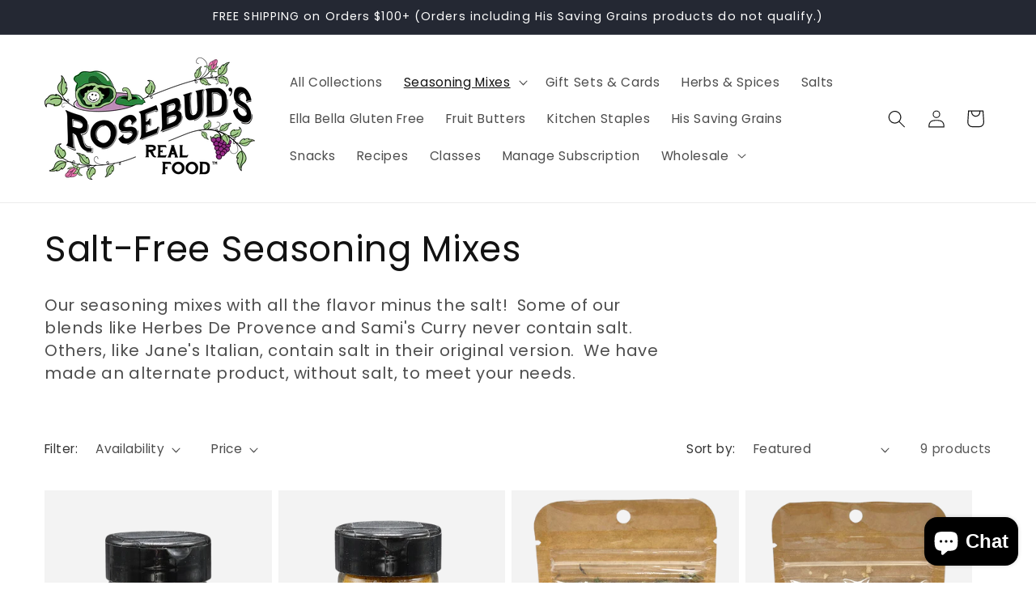

--- FILE ---
content_type: text/html; charset=utf-8
request_url: https://www.rosebudsrealfood.com/collections/salt-free-seasoning-mixes
body_size: 79515
content:
<!doctype html>
<html class="no-js" lang="en">
  <head>
    <meta charset="utf-8">
    <meta http-equiv="X-UA-Compatible" content="IE=edge">
    <meta name="viewport" content="width=device-width,initial-scale=1">
    <meta name="theme-color" content="">
    <link rel="canonical" href="https://www.rosebudsrealfood.com/collections/salt-free-seasoning-mixes"><link rel="icon" type="image/png" href="//www.rosebudsrealfood.com/cdn/shop/files/Rosebuds_RF_tm_trans.jpg?crop=center&height=32&v=1706395946&width=32"><link rel="preconnect" href="https://fonts.shopifycdn.com" crossorigin><title>
      Salt-Free Seasoning Mixes
 &ndash; Rosebud&#39;s Real Food</title>

    
      <meta name="description" content="Our seasoning mixes with all the flavor minus the salt!  Some of our blends like Herbes De Provence and Sami&#39;s Curry never contain salt.  Others, like Jane&#39;s Italian, contain salt in their original version.  We have made an alternate product, without salt, to meet your needs.">
    

    

<meta property="og:site_name" content="Rosebud&#39;s Real Food">
<meta property="og:url" content="https://www.rosebudsrealfood.com/collections/salt-free-seasoning-mixes">
<meta property="og:title" content="Salt-Free Seasoning Mixes">
<meta property="og:type" content="website">
<meta property="og:description" content="Our seasoning mixes with all the flavor minus the salt!  Some of our blends like Herbes De Provence and Sami&#39;s Curry never contain salt.  Others, like Jane&#39;s Italian, contain salt in their original version.  We have made an alternate product, without salt, to meet your needs."><meta property="og:image" content="http://www.rosebudsrealfood.com/cdn/shop/collections/20210324_101445.jpg?v=1750966815">
  <meta property="og:image:secure_url" content="https://www.rosebudsrealfood.com/cdn/shop/collections/20210324_101445.jpg?v=1750966815">
  <meta property="og:image:width" content="1762">
  <meta property="og:image:height" content="1762"><meta name="twitter:card" content="summary_large_image">
<meta name="twitter:title" content="Salt-Free Seasoning Mixes">
<meta name="twitter:description" content="Our seasoning mixes with all the flavor minus the salt!  Some of our blends like Herbes De Provence and Sami&#39;s Curry never contain salt.  Others, like Jane&#39;s Italian, contain salt in their original version.  We have made an alternate product, without salt, to meet your needs.">


    <script src="//www.rosebudsrealfood.com/cdn/shop/t/7/assets/constants.js?v=58251544750838685771706375830" defer="defer"></script>
    <script src="//www.rosebudsrealfood.com/cdn/shop/t/7/assets/pubsub.js?v=158357773527763999511706375831" defer="defer"></script>
    <script src="//www.rosebudsrealfood.com/cdn/shop/t/7/assets/global.js?v=40820548392383841591706375830" defer="defer"></script><script src="//www.rosebudsrealfood.com/cdn/shop/t/7/assets/animations.js?v=88693664871331136111706375828" defer="defer"></script><script>window.performance && window.performance.mark && window.performance.mark('shopify.content_for_header.start');</script><meta name="google-site-verification" content="Q09RPqIB6mRtSNGl8z6Od4sBIq3LI9XLzpr9bV-Jphc">
<meta id="shopify-digital-wallet" name="shopify-digital-wallet" content="/25558810729/digital_wallets/dialog">
<meta name="shopify-checkout-api-token" content="a2a098484c9fb1f248ce319e8b1fda66">
<meta id="in-context-paypal-metadata" data-shop-id="25558810729" data-venmo-supported="false" data-environment="production" data-locale="en_US" data-paypal-v4="true" data-currency="USD">
<link rel="alternate" type="application/atom+xml" title="Feed" href="/collections/salt-free-seasoning-mixes.atom" />
<link rel="alternate" type="application/json+oembed" href="https://www.rosebudsrealfood.com/collections/salt-free-seasoning-mixes.oembed">
<script async="async" src="/checkouts/internal/preloads.js?locale=en-US"></script>
<link rel="preconnect" href="https://shop.app" crossorigin="anonymous">
<script async="async" src="https://shop.app/checkouts/internal/preloads.js?locale=en-US&shop_id=25558810729" crossorigin="anonymous"></script>
<script id="apple-pay-shop-capabilities" type="application/json">{"shopId":25558810729,"countryCode":"US","currencyCode":"USD","merchantCapabilities":["supports3DS"],"merchantId":"gid:\/\/shopify\/Shop\/25558810729","merchantName":"Rosebud's Real Food","requiredBillingContactFields":["postalAddress","email","phone"],"requiredShippingContactFields":["postalAddress","email","phone"],"shippingType":"shipping","supportedNetworks":["visa","masterCard","amex","discover","elo","jcb"],"total":{"type":"pending","label":"Rosebud's Real Food","amount":"1.00"},"shopifyPaymentsEnabled":true,"supportsSubscriptions":true}</script>
<script id="shopify-features" type="application/json">{"accessToken":"a2a098484c9fb1f248ce319e8b1fda66","betas":["rich-media-storefront-analytics"],"domain":"www.rosebudsrealfood.com","predictiveSearch":true,"shopId":25558810729,"locale":"en"}</script>
<script>var Shopify = Shopify || {};
Shopify.shop = "rosebuds-real-food.myshopify.com";
Shopify.locale = "en";
Shopify.currency = {"active":"USD","rate":"1.0"};
Shopify.country = "US";
Shopify.theme = {"name":"Dawn","id":125595680873,"schema_name":"Dawn","schema_version":"12.0.0","theme_store_id":887,"role":"main"};
Shopify.theme.handle = "null";
Shopify.theme.style = {"id":null,"handle":null};
Shopify.cdnHost = "www.rosebudsrealfood.com/cdn";
Shopify.routes = Shopify.routes || {};
Shopify.routes.root = "/";</script>
<script type="module">!function(o){(o.Shopify=o.Shopify||{}).modules=!0}(window);</script>
<script>!function(o){function n(){var o=[];function n(){o.push(Array.prototype.slice.apply(arguments))}return n.q=o,n}var t=o.Shopify=o.Shopify||{};t.loadFeatures=n(),t.autoloadFeatures=n()}(window);</script>
<script>
  window.ShopifyPay = window.ShopifyPay || {};
  window.ShopifyPay.apiHost = "shop.app\/pay";
  window.ShopifyPay.redirectState = null;
</script>
<script id="shop-js-analytics" type="application/json">{"pageType":"collection"}</script>
<script defer="defer" async type="module" src="//www.rosebudsrealfood.com/cdn/shopifycloud/shop-js/modules/v2/client.init-shop-cart-sync_BT-GjEfc.en.esm.js"></script>
<script defer="defer" async type="module" src="//www.rosebudsrealfood.com/cdn/shopifycloud/shop-js/modules/v2/chunk.common_D58fp_Oc.esm.js"></script>
<script defer="defer" async type="module" src="//www.rosebudsrealfood.com/cdn/shopifycloud/shop-js/modules/v2/chunk.modal_xMitdFEc.esm.js"></script>
<script type="module">
  await import("//www.rosebudsrealfood.com/cdn/shopifycloud/shop-js/modules/v2/client.init-shop-cart-sync_BT-GjEfc.en.esm.js");
await import("//www.rosebudsrealfood.com/cdn/shopifycloud/shop-js/modules/v2/chunk.common_D58fp_Oc.esm.js");
await import("//www.rosebudsrealfood.com/cdn/shopifycloud/shop-js/modules/v2/chunk.modal_xMitdFEc.esm.js");

  window.Shopify.SignInWithShop?.initShopCartSync?.({"fedCMEnabled":true,"windoidEnabled":true});

</script>
<script>
  window.Shopify = window.Shopify || {};
  if (!window.Shopify.featureAssets) window.Shopify.featureAssets = {};
  window.Shopify.featureAssets['shop-js'] = {"shop-cart-sync":["modules/v2/client.shop-cart-sync_DZOKe7Ll.en.esm.js","modules/v2/chunk.common_D58fp_Oc.esm.js","modules/v2/chunk.modal_xMitdFEc.esm.js"],"init-fed-cm":["modules/v2/client.init-fed-cm_B6oLuCjv.en.esm.js","modules/v2/chunk.common_D58fp_Oc.esm.js","modules/v2/chunk.modal_xMitdFEc.esm.js"],"shop-cash-offers":["modules/v2/client.shop-cash-offers_D2sdYoxE.en.esm.js","modules/v2/chunk.common_D58fp_Oc.esm.js","modules/v2/chunk.modal_xMitdFEc.esm.js"],"shop-login-button":["modules/v2/client.shop-login-button_QeVjl5Y3.en.esm.js","modules/v2/chunk.common_D58fp_Oc.esm.js","modules/v2/chunk.modal_xMitdFEc.esm.js"],"pay-button":["modules/v2/client.pay-button_DXTOsIq6.en.esm.js","modules/v2/chunk.common_D58fp_Oc.esm.js","modules/v2/chunk.modal_xMitdFEc.esm.js"],"shop-button":["modules/v2/client.shop-button_DQZHx9pm.en.esm.js","modules/v2/chunk.common_D58fp_Oc.esm.js","modules/v2/chunk.modal_xMitdFEc.esm.js"],"avatar":["modules/v2/client.avatar_BTnouDA3.en.esm.js"],"init-windoid":["modules/v2/client.init-windoid_CR1B-cfM.en.esm.js","modules/v2/chunk.common_D58fp_Oc.esm.js","modules/v2/chunk.modal_xMitdFEc.esm.js"],"init-shop-for-new-customer-accounts":["modules/v2/client.init-shop-for-new-customer-accounts_C_vY_xzh.en.esm.js","modules/v2/client.shop-login-button_QeVjl5Y3.en.esm.js","modules/v2/chunk.common_D58fp_Oc.esm.js","modules/v2/chunk.modal_xMitdFEc.esm.js"],"init-shop-email-lookup-coordinator":["modules/v2/client.init-shop-email-lookup-coordinator_BI7n9ZSv.en.esm.js","modules/v2/chunk.common_D58fp_Oc.esm.js","modules/v2/chunk.modal_xMitdFEc.esm.js"],"init-shop-cart-sync":["modules/v2/client.init-shop-cart-sync_BT-GjEfc.en.esm.js","modules/v2/chunk.common_D58fp_Oc.esm.js","modules/v2/chunk.modal_xMitdFEc.esm.js"],"shop-toast-manager":["modules/v2/client.shop-toast-manager_DiYdP3xc.en.esm.js","modules/v2/chunk.common_D58fp_Oc.esm.js","modules/v2/chunk.modal_xMitdFEc.esm.js"],"init-customer-accounts":["modules/v2/client.init-customer-accounts_D9ZNqS-Q.en.esm.js","modules/v2/client.shop-login-button_QeVjl5Y3.en.esm.js","modules/v2/chunk.common_D58fp_Oc.esm.js","modules/v2/chunk.modal_xMitdFEc.esm.js"],"init-customer-accounts-sign-up":["modules/v2/client.init-customer-accounts-sign-up_iGw4briv.en.esm.js","modules/v2/client.shop-login-button_QeVjl5Y3.en.esm.js","modules/v2/chunk.common_D58fp_Oc.esm.js","modules/v2/chunk.modal_xMitdFEc.esm.js"],"shop-follow-button":["modules/v2/client.shop-follow-button_CqMgW2wH.en.esm.js","modules/v2/chunk.common_D58fp_Oc.esm.js","modules/v2/chunk.modal_xMitdFEc.esm.js"],"checkout-modal":["modules/v2/client.checkout-modal_xHeaAweL.en.esm.js","modules/v2/chunk.common_D58fp_Oc.esm.js","modules/v2/chunk.modal_xMitdFEc.esm.js"],"shop-login":["modules/v2/client.shop-login_D91U-Q7h.en.esm.js","modules/v2/chunk.common_D58fp_Oc.esm.js","modules/v2/chunk.modal_xMitdFEc.esm.js"],"lead-capture":["modules/v2/client.lead-capture_BJmE1dJe.en.esm.js","modules/v2/chunk.common_D58fp_Oc.esm.js","modules/v2/chunk.modal_xMitdFEc.esm.js"],"payment-terms":["modules/v2/client.payment-terms_Ci9AEqFq.en.esm.js","modules/v2/chunk.common_D58fp_Oc.esm.js","modules/v2/chunk.modal_xMitdFEc.esm.js"]};
</script>
<script>(function() {
  var isLoaded = false;
  function asyncLoad() {
    if (isLoaded) return;
    isLoaded = true;
    var urls = ["\/\/cdn.shopify.com\/proxy\/4689b4e1ff422337ae87c7df0044bb99493f14893efc1781db8967c2091a351b\/api.goaffpro.com\/loader.js?shop=rosebuds-real-food.myshopify.com\u0026sp-cache-control=cHVibGljLCBtYXgtYWdlPTkwMA","https:\/\/snts-app.herokuapp.com\/get_script\/1ff734f2454b11eebbe4ea851b24ed39.js?shop=rosebuds-real-food.myshopify.com","https:\/\/tabs.stationmade.com\/registered-scripts\/tabs-by-station.js?shop=rosebuds-real-food.myshopify.com","https:\/\/upsells.boldapps.net\/v2_ui\/js\/UpsellTracker.js?shop=rosebuds-real-food.myshopify.com","https:\/\/upsells.boldapps.net\/v2_ui\/js\/upsell.js?shop=rosebuds-real-food.myshopify.com"];
    for (var i = 0; i < urls.length; i++) {
      var s = document.createElement('script');
      s.type = 'text/javascript';
      s.async = true;
      s.src = urls[i];
      var x = document.getElementsByTagName('script')[0];
      x.parentNode.insertBefore(s, x);
    }
  };
  if(window.attachEvent) {
    window.attachEvent('onload', asyncLoad);
  } else {
    window.addEventListener('load', asyncLoad, false);
  }
})();</script>
<script id="__st">var __st={"a":25558810729,"offset":-18000,"reqid":"ea89bac7-6883-4a5e-8d88-32770797ab78-1769101851","pageurl":"www.rosebudsrealfood.com\/collections\/salt-free-seasoning-mixes","u":"49852da983e1","p":"collection","rtyp":"collection","rid":271113551977};</script>
<script>window.ShopifyPaypalV4VisibilityTracking = true;</script>
<script id="captcha-bootstrap">!function(){'use strict';const t='contact',e='account',n='new_comment',o=[[t,t],['blogs',n],['comments',n],[t,'customer']],c=[[e,'customer_login'],[e,'guest_login'],[e,'recover_customer_password'],[e,'create_customer']],r=t=>t.map((([t,e])=>`form[action*='/${t}']:not([data-nocaptcha='true']) input[name='form_type'][value='${e}']`)).join(','),a=t=>()=>t?[...document.querySelectorAll(t)].map((t=>t.form)):[];function s(){const t=[...o],e=r(t);return a(e)}const i='password',u='form_key',d=['recaptcha-v3-token','g-recaptcha-response','h-captcha-response',i],f=()=>{try{return window.sessionStorage}catch{return}},m='__shopify_v',_=t=>t.elements[u];function p(t,e,n=!1){try{const o=window.sessionStorage,c=JSON.parse(o.getItem(e)),{data:r}=function(t){const{data:e,action:n}=t;return t[m]||n?{data:e,action:n}:{data:t,action:n}}(c);for(const[e,n]of Object.entries(r))t.elements[e]&&(t.elements[e].value=n);n&&o.removeItem(e)}catch(o){console.error('form repopulation failed',{error:o})}}const l='form_type',E='cptcha';function T(t){t.dataset[E]=!0}const w=window,h=w.document,L='Shopify',v='ce_forms',y='captcha';let A=!1;((t,e)=>{const n=(g='f06e6c50-85a8-45c8-87d0-21a2b65856fe',I='https://cdn.shopify.com/shopifycloud/storefront-forms-hcaptcha/ce_storefront_forms_captcha_hcaptcha.v1.5.2.iife.js',D={infoText:'Protected by hCaptcha',privacyText:'Privacy',termsText:'Terms'},(t,e,n)=>{const o=w[L][v],c=o.bindForm;if(c)return c(t,g,e,D).then(n);var r;o.q.push([[t,g,e,D],n]),r=I,A||(h.body.append(Object.assign(h.createElement('script'),{id:'captcha-provider',async:!0,src:r})),A=!0)});var g,I,D;w[L]=w[L]||{},w[L][v]=w[L][v]||{},w[L][v].q=[],w[L][y]=w[L][y]||{},w[L][y].protect=function(t,e){n(t,void 0,e),T(t)},Object.freeze(w[L][y]),function(t,e,n,w,h,L){const[v,y,A,g]=function(t,e,n){const i=e?o:[],u=t?c:[],d=[...i,...u],f=r(d),m=r(i),_=r(d.filter((([t,e])=>n.includes(e))));return[a(f),a(m),a(_),s()]}(w,h,L),I=t=>{const e=t.target;return e instanceof HTMLFormElement?e:e&&e.form},D=t=>v().includes(t);t.addEventListener('submit',(t=>{const e=I(t);if(!e)return;const n=D(e)&&!e.dataset.hcaptchaBound&&!e.dataset.recaptchaBound,o=_(e),c=g().includes(e)&&(!o||!o.value);(n||c)&&t.preventDefault(),c&&!n&&(function(t){try{if(!f())return;!function(t){const e=f();if(!e)return;const n=_(t);if(!n)return;const o=n.value;o&&e.removeItem(o)}(t);const e=Array.from(Array(32),(()=>Math.random().toString(36)[2])).join('');!function(t,e){_(t)||t.append(Object.assign(document.createElement('input'),{type:'hidden',name:u})),t.elements[u].value=e}(t,e),function(t,e){const n=f();if(!n)return;const o=[...t.querySelectorAll(`input[type='${i}']`)].map((({name:t})=>t)),c=[...d,...o],r={};for(const[a,s]of new FormData(t).entries())c.includes(a)||(r[a]=s);n.setItem(e,JSON.stringify({[m]:1,action:t.action,data:r}))}(t,e)}catch(e){console.error('failed to persist form',e)}}(e),e.submit())}));const S=(t,e)=>{t&&!t.dataset[E]&&(n(t,e.some((e=>e===t))),T(t))};for(const o of['focusin','change'])t.addEventListener(o,(t=>{const e=I(t);D(e)&&S(e,y())}));const B=e.get('form_key'),M=e.get(l),P=B&&M;t.addEventListener('DOMContentLoaded',(()=>{const t=y();if(P)for(const e of t)e.elements[l].value===M&&p(e,B);[...new Set([...A(),...v().filter((t=>'true'===t.dataset.shopifyCaptcha))])].forEach((e=>S(e,t)))}))}(h,new URLSearchParams(w.location.search),n,t,e,['guest_login'])})(!0,!0)}();</script>
<script integrity="sha256-4kQ18oKyAcykRKYeNunJcIwy7WH5gtpwJnB7kiuLZ1E=" data-source-attribution="shopify.loadfeatures" defer="defer" src="//www.rosebudsrealfood.com/cdn/shopifycloud/storefront/assets/storefront/load_feature-a0a9edcb.js" crossorigin="anonymous"></script>
<script crossorigin="anonymous" defer="defer" src="//www.rosebudsrealfood.com/cdn/shopifycloud/storefront/assets/shopify_pay/storefront-65b4c6d7.js?v=20250812"></script>
<script data-source-attribution="shopify.dynamic_checkout.dynamic.init">var Shopify=Shopify||{};Shopify.PaymentButton=Shopify.PaymentButton||{isStorefrontPortableWallets:!0,init:function(){window.Shopify.PaymentButton.init=function(){};var t=document.createElement("script");t.src="https://www.rosebudsrealfood.com/cdn/shopifycloud/portable-wallets/latest/portable-wallets.en.js",t.type="module",document.head.appendChild(t)}};
</script>
<script data-source-attribution="shopify.dynamic_checkout.buyer_consent">
  function portableWalletsHideBuyerConsent(e){var t=document.getElementById("shopify-buyer-consent"),n=document.getElementById("shopify-subscription-policy-button");t&&n&&(t.classList.add("hidden"),t.setAttribute("aria-hidden","true"),n.removeEventListener("click",e))}function portableWalletsShowBuyerConsent(e){var t=document.getElementById("shopify-buyer-consent"),n=document.getElementById("shopify-subscription-policy-button");t&&n&&(t.classList.remove("hidden"),t.removeAttribute("aria-hidden"),n.addEventListener("click",e))}window.Shopify?.PaymentButton&&(window.Shopify.PaymentButton.hideBuyerConsent=portableWalletsHideBuyerConsent,window.Shopify.PaymentButton.showBuyerConsent=portableWalletsShowBuyerConsent);
</script>
<script data-source-attribution="shopify.dynamic_checkout.cart.bootstrap">document.addEventListener("DOMContentLoaded",(function(){function t(){return document.querySelector("shopify-accelerated-checkout-cart, shopify-accelerated-checkout")}if(t())Shopify.PaymentButton.init();else{new MutationObserver((function(e,n){t()&&(Shopify.PaymentButton.init(),n.disconnect())})).observe(document.body,{childList:!0,subtree:!0})}}));
</script>
<link id="shopify-accelerated-checkout-styles" rel="stylesheet" media="screen" href="https://www.rosebudsrealfood.com/cdn/shopifycloud/portable-wallets/latest/accelerated-checkout-backwards-compat.css" crossorigin="anonymous">
<style id="shopify-accelerated-checkout-cart">
        #shopify-buyer-consent {
  margin-top: 1em;
  display: inline-block;
  width: 100%;
}

#shopify-buyer-consent.hidden {
  display: none;
}

#shopify-subscription-policy-button {
  background: none;
  border: none;
  padding: 0;
  text-decoration: underline;
  font-size: inherit;
  cursor: pointer;
}

#shopify-subscription-policy-button::before {
  box-shadow: none;
}

      </style>
<script id="sections-script" data-sections="header" defer="defer" src="//www.rosebudsrealfood.com/cdn/shop/t/7/compiled_assets/scripts.js?v=3680"></script>
<script>window.performance && window.performance.mark && window.performance.mark('shopify.content_for_header.end');</script>


    <style data-shopify>
      @font-face {
  font-family: Poppins;
  font-weight: 400;
  font-style: normal;
  font-display: swap;
  src: url("//www.rosebudsrealfood.com/cdn/fonts/poppins/poppins_n4.0ba78fa5af9b0e1a374041b3ceaadf0a43b41362.woff2") format("woff2"),
       url("//www.rosebudsrealfood.com/cdn/fonts/poppins/poppins_n4.214741a72ff2596839fc9760ee7a770386cf16ca.woff") format("woff");
}

      @font-face {
  font-family: Poppins;
  font-weight: 700;
  font-style: normal;
  font-display: swap;
  src: url("//www.rosebudsrealfood.com/cdn/fonts/poppins/poppins_n7.56758dcf284489feb014a026f3727f2f20a54626.woff2") format("woff2"),
       url("//www.rosebudsrealfood.com/cdn/fonts/poppins/poppins_n7.f34f55d9b3d3205d2cd6f64955ff4b36f0cfd8da.woff") format("woff");
}

      @font-face {
  font-family: Poppins;
  font-weight: 400;
  font-style: italic;
  font-display: swap;
  src: url("//www.rosebudsrealfood.com/cdn/fonts/poppins/poppins_i4.846ad1e22474f856bd6b81ba4585a60799a9f5d2.woff2") format("woff2"),
       url("//www.rosebudsrealfood.com/cdn/fonts/poppins/poppins_i4.56b43284e8b52fc64c1fd271f289a39e8477e9ec.woff") format("woff");
}

      @font-face {
  font-family: Poppins;
  font-weight: 700;
  font-style: italic;
  font-display: swap;
  src: url("//www.rosebudsrealfood.com/cdn/fonts/poppins/poppins_i7.42fd71da11e9d101e1e6c7932199f925f9eea42d.woff2") format("woff2"),
       url("//www.rosebudsrealfood.com/cdn/fonts/poppins/poppins_i7.ec8499dbd7616004e21155106d13837fff4cf556.woff") format("woff");
}

      @font-face {
  font-family: Poppins;
  font-weight: 400;
  font-style: normal;
  font-display: swap;
  src: url("//www.rosebudsrealfood.com/cdn/fonts/poppins/poppins_n4.0ba78fa5af9b0e1a374041b3ceaadf0a43b41362.woff2") format("woff2"),
       url("//www.rosebudsrealfood.com/cdn/fonts/poppins/poppins_n4.214741a72ff2596839fc9760ee7a770386cf16ca.woff") format("woff");
}


      
        :root,
        .color-background-1 {
          --color-background: 255,255,255;
        
          --gradient-background: #ffffff;
        

        

        --color-foreground: 18,18,18;
        --color-background-contrast: 191,191,191;
        --color-shadow: 18,18,18;
        --color-button: 18,18,18;
        --color-button-text: 255,255,255;
        --color-secondary-button: 255,255,255;
        --color-secondary-button-text: 18,18,18;
        --color-link: 18,18,18;
        --color-badge-foreground: 18,18,18;
        --color-badge-background: 255,255,255;
        --color-badge-border: 18,18,18;
        --payment-terms-background-color: rgb(255 255 255);
      }
      
        
        .color-background-2 {
          --color-background: 243,243,243;
        
          --gradient-background: #f3f3f3;
        

        

        --color-foreground: 18,18,18;
        --color-background-contrast: 179,179,179;
        --color-shadow: 18,18,18;
        --color-button: 18,18,18;
        --color-button-text: 243,243,243;
        --color-secondary-button: 243,243,243;
        --color-secondary-button-text: 18,18,18;
        --color-link: 18,18,18;
        --color-badge-foreground: 18,18,18;
        --color-badge-background: 243,243,243;
        --color-badge-border: 18,18,18;
        --payment-terms-background-color: rgb(243 243 243);
      }
      
        
        .color-inverse {
          --color-background: 36,40,51;
        
          --gradient-background: #242833;
        

        

        --color-foreground: 255,255,255;
        --color-background-contrast: 47,52,66;
        --color-shadow: 18,18,18;
        --color-button: 255,255,255;
        --color-button-text: 0,0,0;
        --color-secondary-button: 36,40,51;
        --color-secondary-button-text: 255,255,255;
        --color-link: 255,255,255;
        --color-badge-foreground: 255,255,255;
        --color-badge-background: 36,40,51;
        --color-badge-border: 255,255,255;
        --payment-terms-background-color: rgb(36 40 51);
      }
      
        
        .color-accent-1 {
          --color-background: 18,18,18;
        
          --gradient-background: #121212;
        

        

        --color-foreground: 255,255,255;
        --color-background-contrast: 146,146,146;
        --color-shadow: 18,18,18;
        --color-button: 255,255,255;
        --color-button-text: 18,18,18;
        --color-secondary-button: 18,18,18;
        --color-secondary-button-text: 255,255,255;
        --color-link: 255,255,255;
        --color-badge-foreground: 255,255,255;
        --color-badge-background: 18,18,18;
        --color-badge-border: 255,255,255;
        --payment-terms-background-color: rgb(18 18 18);
      }
      
        
        .color-accent-2 {
          --color-background: 51,79,180;
        
          --gradient-background: #334fb4;
        

        

        --color-foreground: 255,255,255;
        --color-background-contrast: 23,35,81;
        --color-shadow: 18,18,18;
        --color-button: 255,255,255;
        --color-button-text: 51,79,180;
        --color-secondary-button: 51,79,180;
        --color-secondary-button-text: 255,255,255;
        --color-link: 255,255,255;
        --color-badge-foreground: 255,255,255;
        --color-badge-background: 51,79,180;
        --color-badge-border: 255,255,255;
        --payment-terms-background-color: rgb(51 79 180);
      }
      

      body, .color-background-1, .color-background-2, .color-inverse, .color-accent-1, .color-accent-2 {
        color: rgba(var(--color-foreground), 0.75);
        background-color: rgb(var(--color-background));
      }

      :root {
        --font-body-family: Poppins, sans-serif;
        --font-body-style: normal;
        --font-body-weight: 400;
        --font-body-weight-bold: 700;

        --font-heading-family: Poppins, sans-serif;
        --font-heading-style: normal;
        --font-heading-weight: 400;

        --font-body-scale: 1.1;
        --font-heading-scale: 1.0;

        --media-padding: px;
        --media-border-opacity: 0.05;
        --media-border-width: 1px;
        --media-radius: 0px;
        --media-shadow-opacity: 0.0;
        --media-shadow-horizontal-offset: 0px;
        --media-shadow-vertical-offset: 4px;
        --media-shadow-blur-radius: 5px;
        --media-shadow-visible: 0;

        --page-width: 120rem;
        --page-width-margin: 0rem;

        --product-card-image-padding: 0.0rem;
        --product-card-corner-radius: 0.0rem;
        --product-card-text-alignment: left;
        --product-card-border-width: 0.0rem;
        --product-card-border-opacity: 0.1;
        --product-card-shadow-opacity: 0.0;
        --product-card-shadow-visible: 0;
        --product-card-shadow-horizontal-offset: 0.0rem;
        --product-card-shadow-vertical-offset: 0.4rem;
        --product-card-shadow-blur-radius: 0.5rem;

        --collection-card-image-padding: 0.0rem;
        --collection-card-corner-radius: 0.0rem;
        --collection-card-text-alignment: left;
        --collection-card-border-width: 0.0rem;
        --collection-card-border-opacity: 0.1;
        --collection-card-shadow-opacity: 0.0;
        --collection-card-shadow-visible: 0;
        --collection-card-shadow-horizontal-offset: 0.0rem;
        --collection-card-shadow-vertical-offset: 0.4rem;
        --collection-card-shadow-blur-radius: 0.5rem;

        --blog-card-image-padding: 0.0rem;
        --blog-card-corner-radius: 0.0rem;
        --blog-card-text-alignment: left;
        --blog-card-border-width: 0.0rem;
        --blog-card-border-opacity: 0.1;
        --blog-card-shadow-opacity: 0.0;
        --blog-card-shadow-visible: 0;
        --blog-card-shadow-horizontal-offset: 0.0rem;
        --blog-card-shadow-vertical-offset: 0.4rem;
        --blog-card-shadow-blur-radius: 0.5rem;

        --badge-corner-radius: 4.0rem;

        --popup-border-width: 1px;
        --popup-border-opacity: 0.1;
        --popup-corner-radius: 0px;
        --popup-shadow-opacity: 0.05;
        --popup-shadow-horizontal-offset: 0px;
        --popup-shadow-vertical-offset: 4px;
        --popup-shadow-blur-radius: 5px;

        --drawer-border-width: 1px;
        --drawer-border-opacity: 0.1;
        --drawer-shadow-opacity: 0.0;
        --drawer-shadow-horizontal-offset: 0px;
        --drawer-shadow-vertical-offset: 4px;
        --drawer-shadow-blur-radius: 5px;

        --spacing-sections-desktop: 0px;
        --spacing-sections-mobile: 0px;

        --grid-desktop-vertical-spacing: 8px;
        --grid-desktop-horizontal-spacing: 8px;
        --grid-mobile-vertical-spacing: 4px;
        --grid-mobile-horizontal-spacing: 4px;

        --text-boxes-border-opacity: 0.1;
        --text-boxes-border-width: 0px;
        --text-boxes-radius: 0px;
        --text-boxes-shadow-opacity: 0.0;
        --text-boxes-shadow-visible: 0;
        --text-boxes-shadow-horizontal-offset: 0px;
        --text-boxes-shadow-vertical-offset: 4px;
        --text-boxes-shadow-blur-radius: 5px;

        --buttons-radius: 0px;
        --buttons-radius-outset: 0px;
        --buttons-border-width: 1px;
        --buttons-border-opacity: 1.0;
        --buttons-shadow-opacity: 0.0;
        --buttons-shadow-visible: 0;
        --buttons-shadow-horizontal-offset: 0px;
        --buttons-shadow-vertical-offset: 4px;
        --buttons-shadow-blur-radius: 5px;
        --buttons-border-offset: 0px;

        --inputs-radius: 0px;
        --inputs-border-width: 1px;
        --inputs-border-opacity: 0.55;
        --inputs-shadow-opacity: 0.0;
        --inputs-shadow-horizontal-offset: 0px;
        --inputs-margin-offset: 0px;
        --inputs-shadow-vertical-offset: 0px;
        --inputs-shadow-blur-radius: 5px;
        --inputs-radius-outset: 0px;

        --variant-pills-radius: 40px;
        --variant-pills-border-width: 1px;
        --variant-pills-border-opacity: 0.55;
        --variant-pills-shadow-opacity: 0.0;
        --variant-pills-shadow-horizontal-offset: 0px;
        --variant-pills-shadow-vertical-offset: 4px;
        --variant-pills-shadow-blur-radius: 5px;
      }

      *,
      *::before,
      *::after {
        box-sizing: inherit;
      }

      html {
        box-sizing: border-box;
        font-size: calc(var(--font-body-scale) * 62.5%);
        height: 100%;
      }

      body {
        display: grid;
        grid-template-rows: auto auto 1fr auto;
        grid-template-columns: 100%;
        min-height: 100%;
        margin: 0;
        font-size: 1.5rem;
        letter-spacing: 0.06rem;
        line-height: calc(1 + 0.8 / var(--font-body-scale));
        font-family: var(--font-body-family);
        font-style: var(--font-body-style);
        font-weight: var(--font-body-weight);
      }

      @media screen and (min-width: 750px) {
        body {
          font-size: 1.6rem;
        }
      }
    </style>

    <link href="//www.rosebudsrealfood.com/cdn/shop/t/7/assets/base.css?v=22615539281115885671706375828" rel="stylesheet" type="text/css" media="all" />
<link rel="preload" as="font" href="//www.rosebudsrealfood.com/cdn/fonts/poppins/poppins_n4.0ba78fa5af9b0e1a374041b3ceaadf0a43b41362.woff2" type="font/woff2" crossorigin><link rel="preload" as="font" href="//www.rosebudsrealfood.com/cdn/fonts/poppins/poppins_n4.0ba78fa5af9b0e1a374041b3ceaadf0a43b41362.woff2" type="font/woff2" crossorigin><link
        rel="stylesheet"
        href="//www.rosebudsrealfood.com/cdn/shop/t/7/assets/component-predictive-search.css?v=118923337488134913561706375829"
        media="print"
        onload="this.media='all'"
      ><script>
      document.documentElement.className = document.documentElement.className.replace('no-js', 'js');
      if (Shopify.designMode) {
        document.documentElement.classList.add('shopify-design-mode');
      }
    </script>
  
<script src="https://code.jquery.com/jquery-3.7.1.min.js" integrity="sha256-/JqT3SQfawRcv/BIHPThkBvs0OEvtFFmqPF/lYI/Cxo=" crossorigin="anonymous"></script>
<script>
  document.addEventListener("DOMContentLoaded", function(event) {
    const style = document.getElementById('wsg-custom-style');
    if (typeof window.isWsgCustomer != "undefined" && isWsgCustomer) {
    // replacing the button
    function updateBtn() {
      const checkoutBtn = $(`
        <div class="wsgRedirectDiv"><a href="/pages/ws-cart" class="wsgRedirectCart">            
          <span>Checkout </span>
          <span> • </span>
          <span class="wsgCartTotal"></span>
        </a></div>
      `);

    //here we put selector for the element we want to replace
      $('#mu-checkout-button').addClass('hideWsg');
      if (!$('.wsgRedirectDiv').length) {
          $('#mu-checkout-button').replaceWith(checkoutBtn);
      }
    }

    // calling the function with delay
    setTimeout(function() {
      updateBtn();
    }, 2500 )
    let attempts = 0;
  const maxAttempts = 5;
  function observeCheckoutButton() {
    const targetNode = document.querySelector('#monster-upsell-cart');        

    if (targetNode) {
      new MutationObserver(() => updateBtn()).observe(targetNode, { childList: true, subtree: true });
      console.log('Observer attached');
    } else if (attempts++ < maxAttempts) {
      console.log('Target node not found, retrying...');
      setTimeout(observeCheckoutButton, 1500);
    }
   }

   observeCheckoutButton();
      style.innerHTML = `
        ${style.innerHTML} 
        /* A friend of hideWsg - this will _show_ only for wsg customers. Add class to an element to use */
        .showWsg {
          display: unset;
        }
        /* wholesale only CSS */
        .additional-checkout-buttons, .shopify-payment-button {
          display: none !important;
        }
        .wsg-proxy-container select {
          background-color: 
          ${
        document.querySelector('input').style.backgroundColor
          ? document.querySelector('input').style.backgroundColor
          : 'white'
        } !important;
        }
      `;
    } else {
      style.innerHTML = `
        ${style.innerHTML}
        /* Add CSS rules here for NOT wsg customers - great to hide elements from retail when we can't access the code driving the element */
        
      `;
    }

    if (typeof window.embedButtonBg !== undefined && typeof window.embedButtonText !== undefined && window.embedButtonBg !== window.embedButtonText) {
      style.innerHTML = `
        ${style.innerHTML}
        .wsg-button-fix {
          background: ${embedButtonBg} !important;
          border-color: ${embedButtonBg} !important;
          color: ${embedButtonText} !important;
        }
      `;
    }

    // =========================
    //         CUSTOM JS
    // ==========================
    if (document.querySelector(".wsg-proxy-container")) {
      initNodeObserver(wsgCustomJs);
    }
  })

  function wsgCustomJs() {

    // update button classes
    const button = document.querySelectorAll(".wsg-button-fix");
    let buttonClass = "xxButtonClassesHerexx";
    buttonClass = buttonClass.split(" ");
    for (let i = 0; i < button.length; i++) {
      button[i].classList.add(... buttonClass);
    }

    // wsgCustomJs window placeholder
    // update secondary btn color on proxy cart
    if (document.getElementById("wsg-checkout-one")) {
      const checkoutButton = document.getElementById("wsg-checkout-one");
      let wsgBtnColor = window.getComputedStyle(checkoutButton).backgroundColor;
      let wsgBtnBackground = "none";
      let wsgBtnBorder = "thin solid " + wsgBtnColor;
      let wsgBtnPadding = window.getComputedStyle(checkoutButton).padding;
      let spofBtn = document.querySelectorAll(".spof-btn");
      for (let i = 0; i < spofBtn.length; i++) {
        spofBtn[i].style.background = wsgBtnBackground;
        spofBtn[i].style.color = wsgBtnColor;
        spofBtn[i].style.border = wsgBtnBorder;
        spofBtn[i].style.padding = wsgBtnPadding;
      }
    }

    // update Quick Order Form label
    if (typeof window.embedSPOFLabel != "undefined" && embedSPOFLabel) {
      document.querySelectorAll(".spof-btn").forEach(function(spofBtn) {
        spofBtn.removeAttribute("data-translation-selector");
        spofBtn.innerHTML = embedSPOFLabel;
      });
    }
  }

  function initNodeObserver(onChangeNodeCallback) {

    // Select the node that will be observed for mutations
    const targetNode = document.querySelector(".wsg-proxy-container");

    // Options for the observer (which mutations to observe)
    const config = {
      attributes: true,
      childList: true,
      subtree: true
    };

    // Callback function to execute when mutations are observed
    const callback = function(mutationsList, observer) {
      for (const mutation of mutationsList) {
        if (mutation.type === 'childList') {
          onChangeNodeCallback();
          observer.disconnect();
        }
      }
    };

    // Create an observer instance linked to the callback function
    const observer = new MutationObserver(callback);

    // Start observing the target node for configured mutations
    observer.observe(targetNode, config);
  }
</script>


<style id="wsg-custom-style">
  /* A friend of hideWsg - this will _show_ only for wsg customers. Add class to an element to use */
  .showWsg {
    display: none;
  }
  /* Signup/login */
  #wsg-signup select,
  #wsg-signup input,
  #wsg-signup textarea {
    height: 46px;
    border: thin solid #d1d1d1;
    padding: 6px 10px;
  }
  #wsg-signup textarea {
    min-height: 100px;
  }
  .wsg-login-input {
    height: 46px;
    border: thin solid #d1d1d1;
    padding: 6px 10px;
  }
  #wsg-signup select {
  }
/*   Quick Order Form */
  .wsg-table td {
    border: none;
    min-width: 150px;
  }
  .wsg-table tr {
    border-bottom: thin solid #d1d1d1; 
    border-left: none;
  }
  .wsg-table input[type="number"] {
    border: thin solid #d1d1d1;
    padding: 5px 15px;
    min-height: 42px;
  }
  #wsg-spof-link a {
    text-decoration: inherit;
    color: inherit;
  }
  .wsg-proxy-container {
    margin-top: 0% !important;
  }
  @media screen and (max-width:768px){
    .wsg-proxy-container .wsg-table input[type="number"] {
        max-width: 80%; 
    }
    .wsg-center img {
      width: 50px !important;
    }
    .wsg-variant-price-area {
      min-width: 70px !important;
    }
  }
  /* Submit button */
  #wsg-cart-update{
    padding: 8px 10px;
    min-height: 45px;
    max-width: 100% !important;
  }
  .wsg-table {
    background: inherit !important;
  }
  .wsg-spof-container-main {
    background: inherit !important;
  }
  /* General fixes */
  .wsg-hide-prices {
    opacity: 0;
  }
  .wsg-ws-only .button {
    margin: 0;
  }
  .wsgRedirectDiv {
    text-align: center;
    width: 100%;
  }
  .wsgRedirectCart {
    display: block !important; 
    border: 1px solid rgb(75, 75, 75) !important; 
    background: rgb(75, 75, 75) !important; 
    width: 100% !important; 
    height: 52px !important;
    padding: 8px !important;
    text-align: center !important;
    text-decoration: none !important;
  }
  .wsgRedirectCart > span {
    font-size: 18px !important;
    font-weight: 600 !important;
    color: white !important;
  }
</style>
<!-- BEGIN app block: shopify://apps/tabs-studio/blocks/global_embed_block/19980fb9-f2ca-4ada-ad36-c0364c3318b8 -->
<style id="tabs-by-station-custom-styles">
  .station-tabs .station-tabs-link{border-radius:3px 3px 0 0 !important;padding:12px 24px !important;margin:0 0 -1px 0 !important;border-width:1px 1px 0 1px !important;border-color:transparent !important;color:#71717a !important;font-weight:500 !important;}.station-tabs.mod-full-width .station-tabs-link, .station-tabs .station-tabs-tabset.mod-vertical .station-tabs-link{border-radius:0 !important;padding:14px 24px !important;margin:0 !important;border-width:1px 0 0 !important;border-color:#e4e4e7 !important;}.station-tabs .station-tabs-tab{border-radius:3px 3px 0 0 !important;padding:12px 24px !important;margin:0 0 -1px 0 !important;border-width:1px 1px 0 1px !important;border-color:transparent !important;color:#71717a !important;font-weight:500 !important;}.station-tabs.mod-full-width .station-tabs-tab, .station-tabs .station-tabs-tabset.mod-vertical .station-tabs-tab{border-radius:0 !important;padding:14px 24px !important;margin:0 !important;border-width:1px 0 0 !important;border-color:#e4e4e7 !important;}.station-tabs .station-tabs-link.is-active{background-color:#FFFFFF !important;background-color:#FFFFFF !important;border-color:#e1e1e1 !important;color:currentColor !important;}.station-tabs .station-tabs-tab.is-active{background-color:#FFFFFF !important;background-color:#FFFFFF !important;border-color:#e1e1e1 !important;color:currentColor !important;}.station-tabs .station-tabs-content-inner{background-color:#FFFFFF !important;border-color:#e1e1e1 !important;padding:24px 0 0 !important;border-width:1px 0 0 0 !important;}.station-tabs .station-tabs-tabcontent{background-color:#FFFFFF !important;border-color:#e1e1e1 !important;padding:24px 0 0 !important;border-width:1px 0 0 0 !important;}.station-tabs.mod-full-width .station-tabs-content-inner, .station-tabs .station-tabs-tabset.mod-vertical .station-tabs-content-inner{padding:10px 24px 24px !important;border-width:0 !important;border-radius:0 !important;}.station-tabs.mod-full-width .station-tabs-tabcontent, .station-tabs .station-tabs-tabset.mod-vertical .station-tabs-tabcontent{padding:10px 24px 24px !important;border-width:0 !important;border-radius:0 !important;}.station-tabs .station-tabs-content-inner > :first-child{margin-top:0 !important;}.station-tabs .station-tabs-tabcontent > :first-child{margin-top:0 !important;}.station-tabs .station-tabs-content-inner > :last-child{margin-bottom:0 !important;}.station-tabs .station-tabs-tabcontent > :last-child{margin-bottom:0 !important;}.station-tabs .station-tabs-link:hover{color:currentColor !important;}.station-tabs .station-tabs-tab:hover{color:currentColor !important;}.station-tabs .station-tabs-link.is-active:hover{color:currentColor !important;}.station-tabs .station-tabs-tab.is-active:hover{color:currentColor !important;}.station-tabs.mod-full-width , .station-tabs .station-tabs-tabset.mod-vertical {border-width:1px !important;border-radius:3px !important;border-color:#e4e4e7 !important;}.station-tabs.mod-full-width .station-tabs-tabset, .station-tabs .station-tabs-tabset.mod-vertical .station-tabs-tabset{border-width:1px !important;border-radius:3px !important;border-color:#e4e4e7 !important;}.station-tabs.mod-full-width .station-tabs-link:first-of-type, .station-tabs .station-tabs-tabset.mod-vertical .station-tabs-link:first-of-type{border-width:0 !important;}.station-tabs.mod-full-width .station-tabs-tabtitle:first-of-type .station-tabs-tab, .station-tabs .station-tabs-tabset.mod-vertical .station-tabs-tabtitle:first-of-type .station-tabs-tab{border-width:0 !important;}
  
</style>

<script id="station-tabs-data-json" type="application/json">{
  "globalAbove": null,
  "globalBelow": null,
  "proTabsHTML": "",
  "productTitle": null,
  "productDescription": null,
  "icons": []
}</script>

<script>
  document.documentElement.classList.add('tabsst-loading');
  document.addEventListener('stationTabsLegacyAPILoaded', function(e) {
    e.detail.isLegacy = true;
    });

  document.addEventListener('stationTabsAPIReady', function(e) {
    var Tabs = e.detail;

    if (Tabs.appSettings) {
      Tabs.appSettings = {"default_tab":true,"default_tab_title":"Description","show_stop_element":true,"layout":"breakpoint","layout_breakpoint":768,"deep_links":false,"clean_content_level":"basic_tags","open_first_tab":true,"allow_multiple_open":false,"remove_empty_tabs":false,"default_tab_translations":null,"start_tab_element":"h3"};
      Tabs.appSettings = {lang: 'en'};

      Tabs.appSettings = {
        indicatorType: "chevrons",
        indicatorPlacement: "after"
      };
    }

    if (Tabs.isLegacy) { return; }
          Tabs.init(null, {
            initializeDescription: true,
            fallback: true
          });
  });

  
</script>

<svg style="display:none" aria-hidden="true">
  <defs>
    
  </defs>
</svg>

<!-- END app block --><!-- BEGIN app block: shopify://apps/klaviyo-email-marketing-sms/blocks/klaviyo-onsite-embed/2632fe16-c075-4321-a88b-50b567f42507 -->












  <script async src="https://static.klaviyo.com/onsite/js/Y8zWgX/klaviyo.js?company_id=Y8zWgX"></script>
  <script>!function(){if(!window.klaviyo){window._klOnsite=window._klOnsite||[];try{window.klaviyo=new Proxy({},{get:function(n,i){return"push"===i?function(){var n;(n=window._klOnsite).push.apply(n,arguments)}:function(){for(var n=arguments.length,o=new Array(n),w=0;w<n;w++)o[w]=arguments[w];var t="function"==typeof o[o.length-1]?o.pop():void 0,e=new Promise((function(n){window._klOnsite.push([i].concat(o,[function(i){t&&t(i),n(i)}]))}));return e}}})}catch(n){window.klaviyo=window.klaviyo||[],window.klaviyo.push=function(){var n;(n=window._klOnsite).push.apply(n,arguments)}}}}();</script>

  




  <script>
    window.klaviyoReviewsProductDesignMode = false
  </script>







<!-- END app block --><!-- BEGIN app block: shopify://apps/swatch-king/blocks/variant-swatch-king/0850b1e4-ba30-4a0d-a8f4-f9a939276d7d -->


















































  <script>
    window.vsk_data = function(){
      return {
        "block_collection_settings": {"alignment":"left","enable":true,"swatch_location":"After image","switch_on_hover":true,"preselect_variant":false,"current_template":"collection"},
        "currency": "USD",
        "currency_symbol": "$",
        "primary_locale": "en",
        "localized_string": {},
        "app_setting_styles": {"products_swatch_presentation":{"slide_left_button_svg":"","slide_right_button_svg":""},"collections_swatch_presentation":{"minified":false,"minified_products":false,"minified_template":"+{count}","slide_left_button_svg":"","minified_display_count":[3,6],"slide_right_button_svg":""}},
        "app_setting": {"display_logs":false,"default_preset":732494,"pre_hide_strategy":"hide-all-theme-selectors","swatch_url_source":"cdn","product_data_source":"storefront","data_url_source":"cdn","new_script":true},
        "app_setting_config": {"app_execution_strategy":"all","collections_options_disabled":null,"default_swatch_image":"","do_not_select_an_option":{"text":"Select a {{ option_name }}","status":true,"control_add_to_cart":true,"allow_virtual_trigger":true,"make_a_selection_text":"Select a {{ option_name }}","auto_select_options_list":[]},"history_free_group_navigation":false,"notranslate":false,"products_options_disabled":null,"size_chart":{"type":"theme","labels":"size,sizes,taille,größe,tamanho,tamaño,koko,サイズ","position":"right","size_chart_app":"","size_chart_app_css":"","size_chart_app_selector":""},"session_storage_timeout_seconds":60,"enable_swatch":{"cart":{"enable_on_cart_product_grid":true,"enable_on_cart_featured_product":true},"home":{"enable_on_home_product_grid":true,"enable_on_home_featured_product":true},"pages":{"enable_on_custom_product_grid":true,"enable_on_custom_featured_product":true},"article":{"enable_on_article_product_grid":true,"enable_on_article_featured_product":true},"products":{"enable_on_main_product":true,"enable_on_product_grid":true},"collections":{"enable_on_collection_quick_view":true,"enable_on_collection_product_grid":true},"list_collections":{"enable_on_list_collection_quick_view":true,"enable_on_list_collection_product_grid":true}},"product_template":{"group_swatches":true,"variant_swatches":true},"product_batch_size":250,"use_optimized_urls":true,"enable_error_tracking":true,"enable_event_tracking":false,"preset_badge":{"order":[{"name":"sold_out","order":0},{"name":"sale","order":1},{"name":"new","order":2}],"new_badge_text":"NEW","new_badge_color":"#FFFFFF","sale_badge_text":"SALE","sale_badge_color":"#FFFFFF","new_badge_bg_color":"#121212D1","sale_badge_bg_color":"#D91C01D1","sold_out_badge_text":"SOLD OUT","sold_out_badge_color":"#FFFFFF","new_show_when_all_same":false,"sale_show_when_all_same":false,"sold_out_badge_bg_color":"#BBBBBBD1","new_product_max_duration":90,"sold_out_show_when_all_same":true,"min_price_diff_for_sale_badge":5}},
        "theme_settings_map": {"125595680873":123240,"74655596649":123238,"74682433641":123239,"78284619881":123238,"78347731049":123238,"84099891305":123238,"121273352297":123238,"135639662697":123240},
        "theme_settings": {"123240":{"id":123240,"configurations":{"products":{"theme_type":"dawn","swatch_root":{"position":"before","selector":"variant-selects, variant-radios, [class*=\"product-form__noscript-wrapper\"]","groups_selector":"","section_selector":".product.grid,.featured-product","secondary_position":"","secondary_selector":"","use_section_as_root":true},"option_selectors":"variant-selects select, variant-radios input","selectors_to_hide":["variant-radios","variant-selects"],"json_data_selector":"","add_to_cart_selector":"[name=\"add\"]","custom_button_params":{"data":[{"value_attribute":"data-value","option_attribute":"data-name"}],"selected_selector":".active"},"option_index_attributes":["data-index","data-option-position","data-object","data-product-option","data-option-index","name"],"add_to_cart_text_selector":"[name=\"add\"]\u003espan","selectors_to_hide_override":"","add_to_cart_enabled_classes":"","add_to_cart_disabled_classes":""},"collections":{"grid_updates":[{"name":"Sold out","template":"\u003cdiv class=\"card__badge\" {{ display_on_sold_out }}\u003e\u003cspan class=\"badge badge--bottom-left color-inverse\"\u003eSold out\u003c\/span\u003e\u003c\/div\u003e","display_position":"bottom","display_selector":".card__inner","element_selector":".card__badge .color-inverse"},{"name":"On Sale","template":"\u003cdiv class=\"card__badge bottom left\" {{ display_on_available }} {{ display_on_sale }}\u003e\n  \u003cspan class=\"badge badge--bottom-left color-accent-2\"\u003eSale\u003c\/span\u003e\n\u003c\/div\u003e","display_position":"replace","display_selector":".card__badge.bottom.left","element_selector":""},{"name":"price","template":"\u003cdiv class=\"price price--on-sale\"\u003e\n\u003cspan class=\"price-item price-item--regular\" {display_on_sale}\u003e{compare_at_price_with_format}\u003c\/span\u003e\n\u003cspan {display_on_sale}\u003e\u0026nbsp\u003c\/span\u003e\n\u003cspan class=\"price-item price-item--sale\" \u003e{price_with_format}\u003c\/span\u003e\n\u003c\/div\u003e","display_position":"replace","display_selector":".price","element_selector":""},{"name":"Vendor","template":"{{vendor}}","display_position":"replace","display_selector":".caption-with-letter-spacing","element_selector":""}],"data_selectors":{"url":"a","title":".card__heading.h5 a","attributes":[],"form_input":"[name=\"id\"]","featured_image":".card__media img:nth-child(1)","secondary_image":".card__media img:nth-child(2)"},"attribute_updates":[{"selector":null,"template":null,"attribute":null}],"selectors_to_hide":[],"json_data_selector":"[sa-swatch-json]","swatch_root_selector":".collection .grid__item .card-wrapper, .product-recommendations .grid__item .card-wrapper, .collage__item--product","swatch_display_options":[{"label":"After image","position":"after","selector":".card-wrapper .card__inner"},{"label":"After price","position":"after","selector":".price"},{"label":"After title","position":"after","selector":".card-information__text"}]}},"settings":{"products":{"handleize":false,"init_deferred":false,"label_split_symbol":":","size_chart_selector":"","persist_group_variant":true,"hide_single_value_option":"none"},"collections":{"layer_index":2,"display_label":false,"continuous_lookup":3000,"json_data_from_api":true,"label_split_symbol":"-","price_trailing_zeroes":true,"hide_single_value_option":"none"}},"custom_scripts":[],"custom_css":"[swatch-generated] .card__information {overflow: auto;}","theme_store_ids":[887],"schema_theme_names":["Dawn"],"pre_hide_css_code":null},"123238":{"id":123238,"configurations":{"products":{"theme_type":"dawn","swatch_root":{"position":"before","selector":"form[action*=\"\/cart\/add\"]","groups_selector":"","section_selector":"[data-section-type=\"product\"]","secondary_position":"","secondary_selector":"","use_section_as_root":true},"option_selectors":"select.single-option-selector","selectors_to_hide":[".selector-wrapper"],"json_data_selector":"","add_to_cart_selector":"[name=\"add\"]","custom_button_params":{"data":[{"value_attribute":"data-value","option_attribute":"data-name"}],"selected_selector":".active"},"option_index_attributes":["data-index","data-option-position","data-object","data-product-option","data-option-index","name"],"add_to_cart_text_selector":"[name=\"add\"]\u003espan","selectors_to_hide_override":"","add_to_cart_enabled_classes":"","add_to_cart_disabled_classes":""},"collections":{"grid_updates":[{"name":"price","template":"\u003cdiv class=\"sa-price-wrapper\"\u003e\n\u003cspan class=\"sa-compare-at-price\" {display_on_sale}\u003e{compare_at_price_with_format}\u003c\/span\u003e\n\u003cspan class=\"sa-price\" \u003e{price_with_format}\u003c\/span\u003e\n\u003cdiv class=\"price__badges_custom\"\u003e\u003c\/div\u003e\u003c\/div\u003e","display_position":"after","display_selector":"div.product-card__title","element_selector":"dl.price, .sa-price-wrapper"},{"name":"Sale","template":"\u003cspan class=\"price__badge price__badge--sale\" aria-hidden=\"true\"{{display_on_available}} {{display_on_sale}}\u003e\u003cspan\u003eSale\u003c\/span\u003e\u003c\/span\u003e","display_position":"top","display_selector":".price__badges_custom","element_selector":".price__badge--sale"},{"name":"Soldout","template":"\u003cspan class=\"price__badge price__badge--sold-out\" {{display_on_sold_out}}\u003e\u003cspan\u003eSold out\u003c\/span\u003e\u003c\/span\u003e","display_position":"top","display_selector":".price__badges_custom","element_selector":".price__badge--sold-out"}],"data_selectors":{"url":"a","title":".grid-view-item__title","attributes":[],"form_input":"[name=\"id\"]","featured_image":"img.grid-view-item__image","secondary_image":"img:not(.grid-view-item__image)"},"attribute_updates":[{"selector":null,"template":null,"attribute":null}],"selectors_to_hide":[],"json_data_selector":"[sa-swatch-json]","swatch_root_selector":"[data-section-type=\"collection-template\"] .grid__item .grid-view-item, .grid-view-item.product-card","swatch_display_options":[{"label":"After image","position":"after","selector":".grid-view-item__image, .product-card__image-with-placeholder-wrapper"},{"label":"After price","position":"after","selector":".grid-view-item__meta"},{"label":"After title","position":"after","selector":".grid-view-item__title"}]}},"settings":{"products":{"handleize":false,"init_deferred":false,"label_split_symbol":"-","size_chart_selector":"","persist_group_variant":true,"hide_single_value_option":"none"},"collections":{"layer_index":12,"display_label":false,"continuous_lookup":3000,"json_data_from_api":true,"label_split_symbol":"-","price_trailing_zeroes":true,"hide_single_value_option":"none"}},"custom_scripts":[],"custom_css":".sa-compare-at-price {text-decoration: line-through; color: #f94c43; font-weight: 600; font-style: normal;}\r\n.sa-price {color: #6a6a6a; font-weight: 600; font-style: normal;}\r\n[id=\"Collection\"] .grid-view-item, .product-card.grid-view-item, [id=\"shopify-section-featured-collections\"] .grid-view-item {margin:35px 0px 0px 0px!important;}\r\n.price__badges_custom span.price__badge:not([style]) {display: unset;}","theme_store_ids":[796],"schema_theme_names":["Debut"],"pre_hide_css_code":null},"123239":{"id":123239,"configurations":{"products":{"theme_type":"dawn","swatch_root":{"position":"before","selector":".selector-wrapper","groups_selector":"","section_selector":"[data-section-type=\"product-template\"]","secondary_position":"","secondary_selector":"","use_section_as_root":true},"option_selectors":"select.single-option-selector","selectors_to_hide":[".selector-wrapper"],"json_data_selector":"","add_to_cart_selector":"[name=\"add\"]","custom_button_params":{"data":[{"value_attribute":"data-value","option_attribute":"data-name"}],"selected_selector":".active"},"option_index_attributes":["data-index","data-option-position","data-object","data-product-option","data-option-index","name"],"add_to_cart_text_selector":"[name=\"add\"]\u003espan","selectors_to_hide_override":"","add_to_cart_enabled_classes":"","add_to_cart_disabled_classes":""},"collections":{"grid_updates":[{"name":"Vendor","template":"{{ vendor }}","display_position":"replace","display_selector":".product__vendor","element_selector":""},{"name":"Price","template":" \u003cspan class=\"product__price--on-sale\" {display_on_sale}{display_on_available}\u003e{price_with_format}\u003c\/span\u003e\n \u003cs {display_on_sale}{display_on_available}\u003e{compare_at_price_with_format}\u003c\/s\u003e\u003cspan class=\"product__price\" {hide_on_sale}{display_on_available}\u003e{price_with_format}\u003c\/span\u003e\u003cspan class=\"product__price\"{display_on_sold_out}{hide_on_sale}\u003e{price_with_format}\u003c\/span\u003e\u003cstrong class=\"sold-out-text\"{display_on_sold_out}{hide_on_sale}\u003e— Sold Out\u003c\/strong\u003e\u003cspan class=\"badge badge--sale\" {display_on_available}{display_on_sale}\u003e\u003cspan\u003eSale\u003c\/span\u003e\u003c\/span\u003e","display_position":"replace","display_selector":".product__prices","element_selector":""}],"data_selectors":{"url":"a","title":".product__title a","attributes":[],"form_input":"[name=\"id\"]","featured_image":"img.product__image, .product__image img","secondary_image":""},"attribute_updates":[{"selector":null,"template":null,"attribute":null}],"selectors_to_hide":[],"json_data_selector":"[sa-swatch-json]","swatch_root_selector":".product.grid__item","swatch_display_options":[{"label":"After image","position":"before","selector":"div.product__title"},{"label":"After price","position":"after","selector":".product__prices"},{"label":"After title","position":"after","selector":"div.product__title"}]}},"settings":{"products":{"handleize":false,"init_deferred":false,"label_split_symbol":"-","size_chart_selector":"","persist_group_variant":true,"hide_single_value_option":"none"},"collections":{"layer_index":12,"display_label":false,"continuous_lookup":3000,"json_data_from_api":true,"label_split_symbol":"-","price_trailing_zeroes":false,"hide_single_value_option":"none"}},"custom_scripts":[],"custom_css":"","theme_store_ids":[578],"schema_theme_names":["Simple"],"pre_hide_css_code":null},"123238":{"id":123238,"configurations":{"products":{"theme_type":"dawn","swatch_root":{"position":"before","selector":"form[action*=\"\/cart\/add\"]","groups_selector":"","section_selector":"[data-section-type=\"product\"]","secondary_position":"","secondary_selector":"","use_section_as_root":true},"option_selectors":"select.single-option-selector","selectors_to_hide":[".selector-wrapper"],"json_data_selector":"","add_to_cart_selector":"[name=\"add\"]","custom_button_params":{"data":[{"value_attribute":"data-value","option_attribute":"data-name"}],"selected_selector":".active"},"option_index_attributes":["data-index","data-option-position","data-object","data-product-option","data-option-index","name"],"add_to_cart_text_selector":"[name=\"add\"]\u003espan","selectors_to_hide_override":"","add_to_cart_enabled_classes":"","add_to_cart_disabled_classes":""},"collections":{"grid_updates":[{"name":"price","template":"\u003cdiv class=\"sa-price-wrapper\"\u003e\n\u003cspan class=\"sa-compare-at-price\" {display_on_sale}\u003e{compare_at_price_with_format}\u003c\/span\u003e\n\u003cspan class=\"sa-price\" \u003e{price_with_format}\u003c\/span\u003e\n\u003cdiv class=\"price__badges_custom\"\u003e\u003c\/div\u003e\u003c\/div\u003e","display_position":"after","display_selector":"div.product-card__title","element_selector":"dl.price, .sa-price-wrapper"},{"name":"Sale","template":"\u003cspan class=\"price__badge price__badge--sale\" aria-hidden=\"true\"{{display_on_available}} {{display_on_sale}}\u003e\u003cspan\u003eSale\u003c\/span\u003e\u003c\/span\u003e","display_position":"top","display_selector":".price__badges_custom","element_selector":".price__badge--sale"},{"name":"Soldout","template":"\u003cspan class=\"price__badge price__badge--sold-out\" {{display_on_sold_out}}\u003e\u003cspan\u003eSold out\u003c\/span\u003e\u003c\/span\u003e","display_position":"top","display_selector":".price__badges_custom","element_selector":".price__badge--sold-out"}],"data_selectors":{"url":"a","title":".grid-view-item__title","attributes":[],"form_input":"[name=\"id\"]","featured_image":"img.grid-view-item__image","secondary_image":"img:not(.grid-view-item__image)"},"attribute_updates":[{"selector":null,"template":null,"attribute":null}],"selectors_to_hide":[],"json_data_selector":"[sa-swatch-json]","swatch_root_selector":"[data-section-type=\"collection-template\"] .grid__item .grid-view-item, .grid-view-item.product-card","swatch_display_options":[{"label":"After image","position":"after","selector":".grid-view-item__image, .product-card__image-with-placeholder-wrapper"},{"label":"After price","position":"after","selector":".grid-view-item__meta"},{"label":"After title","position":"after","selector":".grid-view-item__title"}]}},"settings":{"products":{"handleize":false,"init_deferred":false,"label_split_symbol":"-","size_chart_selector":"","persist_group_variant":true,"hide_single_value_option":"none"},"collections":{"layer_index":12,"display_label":false,"continuous_lookup":3000,"json_data_from_api":true,"label_split_symbol":"-","price_trailing_zeroes":true,"hide_single_value_option":"none"}},"custom_scripts":[],"custom_css":".sa-compare-at-price {text-decoration: line-through; color: #f94c43; font-weight: 600; font-style: normal;}\r\n.sa-price {color: #6a6a6a; font-weight: 600; font-style: normal;}\r\n[id=\"Collection\"] .grid-view-item, .product-card.grid-view-item, [id=\"shopify-section-featured-collections\"] .grid-view-item {margin:35px 0px 0px 0px!important;}\r\n.price__badges_custom span.price__badge:not([style]) {display: unset;}","theme_store_ids":[796],"schema_theme_names":["Debut"],"pre_hide_css_code":null},"123238":{"id":123238,"configurations":{"products":{"theme_type":"dawn","swatch_root":{"position":"before","selector":"form[action*=\"\/cart\/add\"]","groups_selector":"","section_selector":"[data-section-type=\"product\"]","secondary_position":"","secondary_selector":"","use_section_as_root":true},"option_selectors":"select.single-option-selector","selectors_to_hide":[".selector-wrapper"],"json_data_selector":"","add_to_cart_selector":"[name=\"add\"]","custom_button_params":{"data":[{"value_attribute":"data-value","option_attribute":"data-name"}],"selected_selector":".active"},"option_index_attributes":["data-index","data-option-position","data-object","data-product-option","data-option-index","name"],"add_to_cart_text_selector":"[name=\"add\"]\u003espan","selectors_to_hide_override":"","add_to_cart_enabled_classes":"","add_to_cart_disabled_classes":""},"collections":{"grid_updates":[{"name":"price","template":"\u003cdiv class=\"sa-price-wrapper\"\u003e\n\u003cspan class=\"sa-compare-at-price\" {display_on_sale}\u003e{compare_at_price_with_format}\u003c\/span\u003e\n\u003cspan class=\"sa-price\" \u003e{price_with_format}\u003c\/span\u003e\n\u003cdiv class=\"price__badges_custom\"\u003e\u003c\/div\u003e\u003c\/div\u003e","display_position":"after","display_selector":"div.product-card__title","element_selector":"dl.price, .sa-price-wrapper"},{"name":"Sale","template":"\u003cspan class=\"price__badge price__badge--sale\" aria-hidden=\"true\"{{display_on_available}} {{display_on_sale}}\u003e\u003cspan\u003eSale\u003c\/span\u003e\u003c\/span\u003e","display_position":"top","display_selector":".price__badges_custom","element_selector":".price__badge--sale"},{"name":"Soldout","template":"\u003cspan class=\"price__badge price__badge--sold-out\" {{display_on_sold_out}}\u003e\u003cspan\u003eSold out\u003c\/span\u003e\u003c\/span\u003e","display_position":"top","display_selector":".price__badges_custom","element_selector":".price__badge--sold-out"}],"data_selectors":{"url":"a","title":".grid-view-item__title","attributes":[],"form_input":"[name=\"id\"]","featured_image":"img.grid-view-item__image","secondary_image":"img:not(.grid-view-item__image)"},"attribute_updates":[{"selector":null,"template":null,"attribute":null}],"selectors_to_hide":[],"json_data_selector":"[sa-swatch-json]","swatch_root_selector":"[data-section-type=\"collection-template\"] .grid__item .grid-view-item, .grid-view-item.product-card","swatch_display_options":[{"label":"After image","position":"after","selector":".grid-view-item__image, .product-card__image-with-placeholder-wrapper"},{"label":"After price","position":"after","selector":".grid-view-item__meta"},{"label":"After title","position":"after","selector":".grid-view-item__title"}]}},"settings":{"products":{"handleize":false,"init_deferred":false,"label_split_symbol":"-","size_chart_selector":"","persist_group_variant":true,"hide_single_value_option":"none"},"collections":{"layer_index":12,"display_label":false,"continuous_lookup":3000,"json_data_from_api":true,"label_split_symbol":"-","price_trailing_zeroes":true,"hide_single_value_option":"none"}},"custom_scripts":[],"custom_css":".sa-compare-at-price {text-decoration: line-through; color: #f94c43; font-weight: 600; font-style: normal;}\r\n.sa-price {color: #6a6a6a; font-weight: 600; font-style: normal;}\r\n[id=\"Collection\"] .grid-view-item, .product-card.grid-view-item, [id=\"shopify-section-featured-collections\"] .grid-view-item {margin:35px 0px 0px 0px!important;}\r\n.price__badges_custom span.price__badge:not([style]) {display: unset;}","theme_store_ids":[796],"schema_theme_names":["Debut"],"pre_hide_css_code":null},"123238":{"id":123238,"configurations":{"products":{"theme_type":"dawn","swatch_root":{"position":"before","selector":"form[action*=\"\/cart\/add\"]","groups_selector":"","section_selector":"[data-section-type=\"product\"]","secondary_position":"","secondary_selector":"","use_section_as_root":true},"option_selectors":"select.single-option-selector","selectors_to_hide":[".selector-wrapper"],"json_data_selector":"","add_to_cart_selector":"[name=\"add\"]","custom_button_params":{"data":[{"value_attribute":"data-value","option_attribute":"data-name"}],"selected_selector":".active"},"option_index_attributes":["data-index","data-option-position","data-object","data-product-option","data-option-index","name"],"add_to_cart_text_selector":"[name=\"add\"]\u003espan","selectors_to_hide_override":"","add_to_cart_enabled_classes":"","add_to_cart_disabled_classes":""},"collections":{"grid_updates":[{"name":"price","template":"\u003cdiv class=\"sa-price-wrapper\"\u003e\n\u003cspan class=\"sa-compare-at-price\" {display_on_sale}\u003e{compare_at_price_with_format}\u003c\/span\u003e\n\u003cspan class=\"sa-price\" \u003e{price_with_format}\u003c\/span\u003e\n\u003cdiv class=\"price__badges_custom\"\u003e\u003c\/div\u003e\u003c\/div\u003e","display_position":"after","display_selector":"div.product-card__title","element_selector":"dl.price, .sa-price-wrapper"},{"name":"Sale","template":"\u003cspan class=\"price__badge price__badge--sale\" aria-hidden=\"true\"{{display_on_available}} {{display_on_sale}}\u003e\u003cspan\u003eSale\u003c\/span\u003e\u003c\/span\u003e","display_position":"top","display_selector":".price__badges_custom","element_selector":".price__badge--sale"},{"name":"Soldout","template":"\u003cspan class=\"price__badge price__badge--sold-out\" {{display_on_sold_out}}\u003e\u003cspan\u003eSold out\u003c\/span\u003e\u003c\/span\u003e","display_position":"top","display_selector":".price__badges_custom","element_selector":".price__badge--sold-out"}],"data_selectors":{"url":"a","title":".grid-view-item__title","attributes":[],"form_input":"[name=\"id\"]","featured_image":"img.grid-view-item__image","secondary_image":"img:not(.grid-view-item__image)"},"attribute_updates":[{"selector":null,"template":null,"attribute":null}],"selectors_to_hide":[],"json_data_selector":"[sa-swatch-json]","swatch_root_selector":"[data-section-type=\"collection-template\"] .grid__item .grid-view-item, .grid-view-item.product-card","swatch_display_options":[{"label":"After image","position":"after","selector":".grid-view-item__image, .product-card__image-with-placeholder-wrapper"},{"label":"After price","position":"after","selector":".grid-view-item__meta"},{"label":"After title","position":"after","selector":".grid-view-item__title"}]}},"settings":{"products":{"handleize":false,"init_deferred":false,"label_split_symbol":"-","size_chart_selector":"","persist_group_variant":true,"hide_single_value_option":"none"},"collections":{"layer_index":12,"display_label":false,"continuous_lookup":3000,"json_data_from_api":true,"label_split_symbol":"-","price_trailing_zeroes":true,"hide_single_value_option":"none"}},"custom_scripts":[],"custom_css":".sa-compare-at-price {text-decoration: line-through; color: #f94c43; font-weight: 600; font-style: normal;}\r\n.sa-price {color: #6a6a6a; font-weight: 600; font-style: normal;}\r\n[id=\"Collection\"] .grid-view-item, .product-card.grid-view-item, [id=\"shopify-section-featured-collections\"] .grid-view-item {margin:35px 0px 0px 0px!important;}\r\n.price__badges_custom span.price__badge:not([style]) {display: unset;}","theme_store_ids":[796],"schema_theme_names":["Debut"],"pre_hide_css_code":null},"123238":{"id":123238,"configurations":{"products":{"theme_type":"dawn","swatch_root":{"position":"before","selector":"form[action*=\"\/cart\/add\"]","groups_selector":"","section_selector":"[data-section-type=\"product\"]","secondary_position":"","secondary_selector":"","use_section_as_root":true},"option_selectors":"select.single-option-selector","selectors_to_hide":[".selector-wrapper"],"json_data_selector":"","add_to_cart_selector":"[name=\"add\"]","custom_button_params":{"data":[{"value_attribute":"data-value","option_attribute":"data-name"}],"selected_selector":".active"},"option_index_attributes":["data-index","data-option-position","data-object","data-product-option","data-option-index","name"],"add_to_cart_text_selector":"[name=\"add\"]\u003espan","selectors_to_hide_override":"","add_to_cart_enabled_classes":"","add_to_cart_disabled_classes":""},"collections":{"grid_updates":[{"name":"price","template":"\u003cdiv class=\"sa-price-wrapper\"\u003e\n\u003cspan class=\"sa-compare-at-price\" {display_on_sale}\u003e{compare_at_price_with_format}\u003c\/span\u003e\n\u003cspan class=\"sa-price\" \u003e{price_with_format}\u003c\/span\u003e\n\u003cdiv class=\"price__badges_custom\"\u003e\u003c\/div\u003e\u003c\/div\u003e","display_position":"after","display_selector":"div.product-card__title","element_selector":"dl.price, .sa-price-wrapper"},{"name":"Sale","template":"\u003cspan class=\"price__badge price__badge--sale\" aria-hidden=\"true\"{{display_on_available}} {{display_on_sale}}\u003e\u003cspan\u003eSale\u003c\/span\u003e\u003c\/span\u003e","display_position":"top","display_selector":".price__badges_custom","element_selector":".price__badge--sale"},{"name":"Soldout","template":"\u003cspan class=\"price__badge price__badge--sold-out\" {{display_on_sold_out}}\u003e\u003cspan\u003eSold out\u003c\/span\u003e\u003c\/span\u003e","display_position":"top","display_selector":".price__badges_custom","element_selector":".price__badge--sold-out"}],"data_selectors":{"url":"a","title":".grid-view-item__title","attributes":[],"form_input":"[name=\"id\"]","featured_image":"img.grid-view-item__image","secondary_image":"img:not(.grid-view-item__image)"},"attribute_updates":[{"selector":null,"template":null,"attribute":null}],"selectors_to_hide":[],"json_data_selector":"[sa-swatch-json]","swatch_root_selector":"[data-section-type=\"collection-template\"] .grid__item .grid-view-item, .grid-view-item.product-card","swatch_display_options":[{"label":"After image","position":"after","selector":".grid-view-item__image, .product-card__image-with-placeholder-wrapper"},{"label":"After price","position":"after","selector":".grid-view-item__meta"},{"label":"After title","position":"after","selector":".grid-view-item__title"}]}},"settings":{"products":{"handleize":false,"init_deferred":false,"label_split_symbol":"-","size_chart_selector":"","persist_group_variant":true,"hide_single_value_option":"none"},"collections":{"layer_index":12,"display_label":false,"continuous_lookup":3000,"json_data_from_api":true,"label_split_symbol":"-","price_trailing_zeroes":true,"hide_single_value_option":"none"}},"custom_scripts":[],"custom_css":".sa-compare-at-price {text-decoration: line-through; color: #f94c43; font-weight: 600; font-style: normal;}\r\n.sa-price {color: #6a6a6a; font-weight: 600; font-style: normal;}\r\n[id=\"Collection\"] .grid-view-item, .product-card.grid-view-item, [id=\"shopify-section-featured-collections\"] .grid-view-item {margin:35px 0px 0px 0px!important;}\r\n.price__badges_custom span.price__badge:not([style]) {display: unset;}","theme_store_ids":[796],"schema_theme_names":["Debut"],"pre_hide_css_code":null},"123240":{"id":123240,"configurations":{"products":{"theme_type":"dawn","swatch_root":{"position":"before","selector":"variant-selects, variant-radios, [class*=\"product-form__noscript-wrapper\"]","groups_selector":"","section_selector":".product.grid,.featured-product","secondary_position":"","secondary_selector":"","use_section_as_root":true},"option_selectors":"variant-selects select, variant-radios input","selectors_to_hide":["variant-radios","variant-selects"],"json_data_selector":"","add_to_cart_selector":"[name=\"add\"]","custom_button_params":{"data":[{"value_attribute":"data-value","option_attribute":"data-name"}],"selected_selector":".active"},"option_index_attributes":["data-index","data-option-position","data-object","data-product-option","data-option-index","name"],"add_to_cart_text_selector":"[name=\"add\"]\u003espan","selectors_to_hide_override":"","add_to_cart_enabled_classes":"","add_to_cart_disabled_classes":""},"collections":{"grid_updates":[{"name":"Sold out","template":"\u003cdiv class=\"card__badge\" {{ display_on_sold_out }}\u003e\u003cspan class=\"badge badge--bottom-left color-inverse\"\u003eSold out\u003c\/span\u003e\u003c\/div\u003e","display_position":"bottom","display_selector":".card__inner","element_selector":".card__badge .color-inverse"},{"name":"On Sale","template":"\u003cdiv class=\"card__badge bottom left\" {{ display_on_available }} {{ display_on_sale }}\u003e\n  \u003cspan class=\"badge badge--bottom-left color-accent-2\"\u003eSale\u003c\/span\u003e\n\u003c\/div\u003e","display_position":"replace","display_selector":".card__badge.bottom.left","element_selector":""},{"name":"price","template":"\u003cdiv class=\"price price--on-sale\"\u003e\n\u003cspan class=\"price-item price-item--regular\" {display_on_sale}\u003e{compare_at_price_with_format}\u003c\/span\u003e\n\u003cspan {display_on_sale}\u003e\u0026nbsp\u003c\/span\u003e\n\u003cspan class=\"price-item price-item--sale\" \u003e{price_with_format}\u003c\/span\u003e\n\u003c\/div\u003e","display_position":"replace","display_selector":".price","element_selector":""},{"name":"Vendor","template":"{{vendor}}","display_position":"replace","display_selector":".caption-with-letter-spacing","element_selector":""}],"data_selectors":{"url":"a","title":".card__heading.h5 a","attributes":[],"form_input":"[name=\"id\"]","featured_image":".card__media img:nth-child(1)","secondary_image":".card__media img:nth-child(2)"},"attribute_updates":[{"selector":null,"template":null,"attribute":null}],"selectors_to_hide":[],"json_data_selector":"[sa-swatch-json]","swatch_root_selector":".collection .grid__item .card-wrapper, .product-recommendations .grid__item .card-wrapper, .collage__item--product","swatch_display_options":[{"label":"After image","position":"after","selector":".card-wrapper .card__inner"},{"label":"After price","position":"after","selector":".price"},{"label":"After title","position":"after","selector":".card-information__text"}]}},"settings":{"products":{"handleize":false,"init_deferred":false,"label_split_symbol":":","size_chart_selector":"","persist_group_variant":true,"hide_single_value_option":"none"},"collections":{"layer_index":2,"display_label":false,"continuous_lookup":3000,"json_data_from_api":true,"label_split_symbol":"-","price_trailing_zeroes":true,"hide_single_value_option":"none"}},"custom_scripts":[],"custom_css":"[swatch-generated] .card__information {overflow: auto;}","theme_store_ids":[887],"schema_theme_names":["Dawn"],"pre_hide_css_code":null}},
        "product_options": [{"id":425442,"name":"Varient","products_preset_id":732497,"products_swatch":"first_variant_image","collections_preset_id":732506,"collections_swatch":"first_variant_image","trigger_action":"manual","mobile_products_preset_id":732497,"mobile_products_swatch":"first_variant_image","mobile_collections_preset_id":732506,"mobile_collections_swatch":"first_variant_image","same_products_preset_for_mobile":true,"same_collections_preset_for_mobile":true},{"id":425455,"name":"Vaiety","products_preset_id":732497,"products_swatch":"first_variant_image","collections_preset_id":732506,"collections_swatch":"first_variant_image","trigger_action":"manual","mobile_products_preset_id":732497,"mobile_products_swatch":"first_variant_image","mobile_collections_preset_id":732506,"mobile_collections_swatch":"first_variant_image","same_products_preset_for_mobile":true,"same_collections_preset_for_mobile":true},{"id":425452,"name":"Brats","products_preset_id":732497,"products_swatch":"first_variant_image","collections_preset_id":732506,"collections_swatch":"first_variant_image","trigger_action":"auto","mobile_products_preset_id":732497,"mobile_products_swatch":"first_variant_image","mobile_collections_preset_id":732506,"mobile_collections_swatch":"first_variant_image","same_products_preset_for_mobile":true,"same_collections_preset_for_mobile":true},{"id":425445,"name":"small bag","products_preset_id":732497,"products_swatch":"first_variant_image","collections_preset_id":732506,"collections_swatch":"first_variant_image","trigger_action":"auto","mobile_products_preset_id":732497,"mobile_products_swatch":"first_variant_image","mobile_collections_preset_id":732506,"mobile_collections_swatch":"first_variant_image","same_products_preset_for_mobile":true,"same_collections_preset_for_mobile":true},{"id":425449,"name":"Bone Broth","products_preset_id":732497,"products_swatch":"first_variant_image","collections_preset_id":732506,"collections_swatch":"first_variant_image","trigger_action":"auto","mobile_products_preset_id":732497,"mobile_products_swatch":"first_variant_image","mobile_collections_preset_id":732506,"mobile_collections_swatch":"first_variant_image","same_products_preset_for_mobile":true,"same_collections_preset_for_mobile":true},{"id":425450,"name":"Varieties","products_preset_id":732497,"products_swatch":"first_variant_image","collections_preset_id":732506,"collections_swatch":"first_variant_image","trigger_action":"manual","mobile_products_preset_id":732497,"mobile_products_swatch":"first_variant_image","mobile_collections_preset_id":732506,"mobile_collections_swatch":"first_variant_image","same_products_preset_for_mobile":true,"same_collections_preset_for_mobile":true},{"id":425453,"name":"4 for $1","products_preset_id":732497,"products_swatch":"first_variant_image","collections_preset_id":732506,"collections_swatch":"first_variant_image","trigger_action":"auto","mobile_products_preset_id":732497,"mobile_products_swatch":"first_variant_image","mobile_collections_preset_id":732506,"mobile_collections_swatch":"first_variant_image","same_products_preset_for_mobile":true,"same_collections_preset_for_mobile":true},{"id":425439,"name":"Sets of 4","products_preset_id":732497,"products_swatch":"first_variant_image","collections_preset_id":732506,"collections_swatch":"first_variant_image","trigger_action":"auto","mobile_products_preset_id":732497,"mobile_products_swatch":"first_variant_image","mobile_collections_preset_id":732506,"mobile_collections_swatch":"first_variant_image","same_products_preset_for_mobile":true,"same_collections_preset_for_mobile":true},{"id":425443,"name":"4oz","products_preset_id":732497,"products_swatch":"first_variant_image","collections_preset_id":732506,"collections_swatch":"first_variant_image","trigger_action":"auto","mobile_products_preset_id":732497,"mobile_products_swatch":"first_variant_image","mobile_collections_preset_id":732506,"mobile_collections_swatch":"first_variant_image","same_products_preset_for_mobile":true,"same_collections_preset_for_mobile":true},{"id":425448,"name":"Tea","products_preset_id":732497,"products_swatch":"first_variant_image","collections_preset_id":732506,"collections_swatch":"first_variant_image","trigger_action":"manual","mobile_products_preset_id":732497,"mobile_products_swatch":"first_variant_image","mobile_collections_preset_id":732506,"mobile_collections_swatch":"first_variant_image","same_products_preset_for_mobile":true,"same_collections_preset_for_mobile":true},{"id":425451,"name":"fruit crisp","products_preset_id":732497,"products_swatch":"first_variant_image","collections_preset_id":732506,"collections_swatch":"first_variant_image","trigger_action":"manual","mobile_products_preset_id":732497,"mobile_products_swatch":"first_variant_image","mobile_collections_preset_id":732506,"mobile_collections_swatch":"first_variant_image","same_products_preset_for_mobile":true,"same_collections_preset_for_mobile":true},{"id":425446,"name":"Style","products_preset_id":732497,"products_swatch":"first_variant_image","collections_preset_id":732506,"collections_swatch":"first_variant_image","trigger_action":"manual","mobile_products_preset_id":732497,"mobile_products_swatch":"first_variant_image","mobile_collections_preset_id":732506,"mobile_collections_swatch":"first_variant_image","same_products_preset_for_mobile":true,"same_collections_preset_for_mobile":true},{"id":425444,"name":"Flavor","products_preset_id":732497,"products_swatch":"first_variant_image","collections_preset_id":732506,"collections_swatch":"first_variant_image","trigger_action":"manual","mobile_products_preset_id":732497,"mobile_products_swatch":"first_variant_image","mobile_collections_preset_id":732506,"mobile_collections_swatch":"first_variant_image","same_products_preset_for_mobile":true,"same_collections_preset_for_mobile":true},{"id":425440,"name":"Title","products_preset_id":732497,"products_swatch":"first_variant_image","collections_preset_id":732506,"collections_swatch":"first_variant_image","trigger_action":"manual","mobile_products_preset_id":732497,"mobile_products_swatch":"first_variant_image","mobile_collections_preset_id":732506,"mobile_collections_swatch":"first_variant_image","same_products_preset_for_mobile":true,"same_collections_preset_for_mobile":true},{"id":425454,"name":"Option","products_preset_id":732497,"products_swatch":"first_variant_image","collections_preset_id":732506,"collections_swatch":"first_variant_image","trigger_action":"manual","mobile_products_preset_id":732497,"mobile_products_swatch":"first_variant_image","mobile_collections_preset_id":732506,"mobile_collections_swatch":"first_variant_image","same_products_preset_for_mobile":true,"same_collections_preset_for_mobile":true},{"id":425447,"name":"Color","products_preset_id":732497,"products_swatch":"first_variant_image","collections_preset_id":732506,"collections_swatch":"first_variant_image","trigger_action":"manual","mobile_products_preset_id":732497,"mobile_products_swatch":"first_variant_image","mobile_collections_preset_id":732506,"mobile_collections_swatch":"first_variant_image","same_products_preset_for_mobile":true,"same_collections_preset_for_mobile":true},{"id":425438,"name":"Size","products_preset_id":732497,"products_swatch":"first_variant_image","collections_preset_id":732506,"collections_swatch":"first_variant_image","trigger_action":"manual","mobile_products_preset_id":732497,"mobile_products_swatch":"first_variant_image","mobile_collections_preset_id":732506,"mobile_collections_swatch":"first_variant_image","same_products_preset_for_mobile":true,"same_collections_preset_for_mobile":true},{"id":425441,"name":"Variety","products_preset_id":732497,"products_swatch":"first_variant_image","collections_preset_id":732506,"collections_swatch":"first_variant_image","trigger_action":"manual","mobile_products_preset_id":732497,"mobile_products_swatch":"first_variant_image","mobile_collections_preset_id":732506,"mobile_collections_swatch":"first_variant_image","same_products_preset_for_mobile":true,"same_collections_preset_for_mobile":true}],
        "swatch_dir": "vsk",
        "presets": {"1458899":{"id":1458899,"name":"Square swatch - Large - Mobile","params":{"hover":{"effect":"none","transform_type":false},"width":"39px","height":"39px","arrow_mode":"mode_0","button_size":null,"migrated_to":11.39,"border_space":"2px","border_width":"1px","button_shape":null,"margin_right":"3px","preview_type":"variant_image","swatch_style":"slide","display_label":false,"stock_out_type":"cross-out","background_size":"cover","mobile_arrow_mode":"mode_0","adjust_margin_right":true,"background_position":"top","last_swatch_preview":"half","minification_action":"do_nothing","mobile_swatch_style":"slide","option_value_display":"none","display_variant_label":true,"minification_template":"+{{count}}","swatch_minification_count":"3","mobile_last_swatch_preview":"half","minification_admin_template":""},"assoc_view_type":"swatch","apply_to":"collections"},"1458897":{"id":1458897,"name":"Circular swatch - Small - Mobile","params":{"hover":{"effect":"none","transform_type":false},"width":"24px","height":"24px","arrow_mode":"mode_0","button_size":null,"migrated_to":11.39,"border_space":"2px","border_width":"1px","button_shape":null,"margin_right":"3px","preview_type":"custom_image","swatch_style":"slide","display_label":false,"stock_out_type":"cross-out","background_size":"cover","mobile_arrow_mode":"mode_0","adjust_margin_right":true,"background_position":"top","last_swatch_preview":"half","minification_action":"do_nothing","mobile_swatch_style":"slide","option_value_display":"none","display_variant_label":true,"minification_template":"+{{count}}","swatch_minification_count":"3","mobile_last_swatch_preview":"half","minification_admin_template":""},"assoc_view_type":"swatch","apply_to":"collections"},"1458895":{"id":1458895,"name":"Square swatch - Mobile","params":{"hover":{"effect":"shadow","transform_type":true},"width":"66px","height":"66px","new_badge":{"enable":false},"arrow_mode":"mode_0","sale_badge":{"enable":false},"button_size":null,"migrated_to":11.39,"border_space":"3px","border_width":"1px","button_shape":null,"margin_right":"8px","preview_type":"variant_image","swatch_style":"slide","display_label":true,"badge_position":"outside_swatch","sold_out_badge":{"enable":false},"stock_out_type":"grey-out","background_size":"cover","mobile_arrow_mode":"mode_0","adjust_margin_right":false,"background_position":"top","last_swatch_preview":"half","mobile_swatch_style":"slide","option_value_display":"none","display_variant_label":true,"mobile_last_swatch_preview":"half"},"assoc_view_type":"swatch","apply_to":"products"},"1458893":{"id":1458893,"name":"Polaroid swatch - Mobile","params":{"hover":{"effect":"none","transform_type":false},"width":"113px","height":"150px","new_badge":{"enable":false},"arrow_mode":"mode_0","sale_badge":{"enable":false},"button_size":null,"migrated_to":11.39,"price_badge":{"price_enabled":true,"price_location":"below_value"},"swatch_type":"polaroid-swatch","border_width":"0.5px","button_shape":null,"margin_right":"4px","preview_type":"variant_image","swatch_style":"stack","display_label":true,"sold_out_badge":{"enable":false},"stock_out_type":"strike-out","background_size":"cover","mobile_arrow_mode":"mode_0","adjust_margin_right":false,"background_position":"top","last_swatch_preview":"full","mobile_swatch_style":"stack","option_value_display":"adjacent","display_variant_label":true,"margin_swatch_horizontal":"0px","mobile_last_swatch_preview":"full"},"assoc_view_type":"swatch","apply_to":"products"},"1458892":{"id":1458892,"name":"Circular swatch - Mobile","params":{"hover":{"effect":"grow","transform_type":false},"width":"46px","height":"46px","new_badge":{"enable":false},"arrow_mode":"mode_0","sale_badge":{"enable":false},"button_size":null,"migrated_to":11.39,"border_space":"3px","border_width":"2px","button_shape":null,"margin_right":"8px","preview_type":"custom_image","swatch_style":"slide","display_label":true,"badge_position":"outside_swatch","sold_out_badge":{"enable":false},"stock_out_type":"cross-out","background_size":"cover","mobile_arrow_mode":"mode_0","adjust_margin_right":false,"background_position":"top","last_swatch_preview":"half","mobile_swatch_style":"slide","option_value_display":"none","display_variant_label":true,"mobile_last_swatch_preview":"half"},"assoc_view_type":"swatch","apply_to":"products"},"732500":{"id":732500,"name":"Square swatch - Desktop","params":{"hover":{"effect":"shadow","transform_type":true},"width":"66px","height":"66px","new_badge":{"enable":false},"arrow_mode":"mode_1","sale_badge":{"enable":false},"migrated_to":11.39,"border_space":"3px","border_width":"1px","margin_right":"8px","preview_type":"variant_image","swatch_style":"stack","display_label":true,"badge_position":"outside_swatch","sold_out_badge":{"enable":false},"stock_out_type":"grey-out","background_size":"cover","mobile_arrow_mode":"mode_0","adjust_margin_right":false,"background_position":"top","last_swatch_preview":"full","mobile_swatch_style":"slide","option_value_display":"none","display_variant_label":true,"mobile_last_swatch_preview":"half"},"assoc_view_type":"swatch","apply_to":"products"},"732497":{"id":732497,"name":"Polaroid swatch - Desktop","params":{"hover":{"effect":"none","transform_type":false},"width":"113px","height":"150px","new_badge":{"enable":false},"arrow_mode":"mode_1","sale_badge":{"enable":false},"migrated_to":11.39,"price_badge":{"price_enabled":true,"price_location":"below_value"},"swatch_type":"polaroid-swatch","border_width":"0.5px","margin_right":"4px","preview_type":"variant_image","swatch_style":"stack","display_label":true,"sold_out_badge":{"enable":false},"stock_out_type":"strike-out","background_size":"cover","mobile_arrow_mode":"mode_0","adjust_margin_right":false,"background_position":"top","last_swatch_preview":"full","mobile_swatch_style":"stack","option_value_display":"adjacent","display_variant_label":true,"margin_swatch_horizontal":"0px","mobile_last_swatch_preview":"full"},"assoc_view_type":"swatch","apply_to":"products"},"732496":{"id":732496,"name":"Circular swatch - Desktop","params":{"hover":{"effect":"grow","transform_type":false},"width":"46px","height":"46px","new_badge":{"enable":false},"arrow_mode":"mode_1","sale_badge":{"enable":false},"migrated_to":11.39,"border_space":"3px","border_width":"2px","margin_right":"8px","preview_type":"custom_image","swatch_style":"stack","display_label":true,"badge_position":"outside_swatch","sold_out_badge":{"enable":false},"stock_out_type":"cross-out","background_size":"cover","mobile_arrow_mode":"mode_0","adjust_margin_right":false,"background_position":"top","last_swatch_preview":"full","mobile_swatch_style":"slide","option_value_display":"none","display_variant_label":true,"mobile_last_swatch_preview":"half"},"assoc_view_type":"swatch","apply_to":"products"},"1458900":{"id":1458900,"name":"Square button - Mobile","params":{"hover":{"animation":"none"},"width":"50px","height":"25px","min-width":"50px","arrow_mode":"mode_0","width_type":"auto","button_size":null,"button_type":"normal-button","price_badge":{"price_enabled":false},"button_shape":null,"button_style":"slide","margin_right":"7px","preview_type":"small_values","display_label":false,"stock_out_type":"cross-out","padding_vertical":"9px","mobile_arrow_mode":"mode_0","last_swatch_preview":null,"minification_action":"do_nothing","mobile_button_style":"slide","display_variant_label":false,"minification_template":"+{{count}}","swatch_minification_count":"3","minification_admin_template":""},"assoc_view_type":"button","apply_to":"collections"},"1458898":{"id":1458898,"name":"Text only button - Mobile","params":{"hover":{"animation":"none"},"height":"22px","arrow_mode":"mode_0","button_size":null,"button_shape":null,"button_style":"slide","margin_right":"12px","preview_type":"small_values","display_label":false,"stock_out_type":"strike-out","mobile_arrow_mode":"mode_0","last_swatch_preview":null,"minification_action":"do_nothing","mobile_button_style":"slide","display_variant_label":false,"minification_template":"+{{count}}","swatch_minification_count":"3","minification_admin_template":""},"assoc_view_type":"button","apply_to":"collections"},"1458896":{"id":1458896,"name":"Swatch in pill - Mobile","params":{"hover":{"effect":"none","transform_type":false},"pill_size":"35px","arrow_mode":"mode_0","button_size":null,"swatch_size":"20px","swatch_type":"swatch-pill","border_width":"1px","button_shape":null,"margin_right":"12px","preview_type":"custom_image","swatch_style":"stack","display_label":true,"button_padding":"7px","stock_out_type":"cross-out","background_size":"cover","mobile_arrow_mode":"mode_0","background_position":"top","last_swatch_preview":null,"mobile_swatch_style":"stack","option_value_display":"adjacent","display_variant_label":false},"assoc_view_type":"swatch","apply_to":"products"},"1458894":{"id":1458894,"name":"Button - Mobile","params":{"hover":{"animation":"none"},"width":"50px","height":"35px","min-width":"50px","arrow_mode":"mode_0","width_type":"auto","button_size":null,"button_type":"normal-button","price_badge":{"price_enabled":false},"button_shape":null,"button_style":"slide","margin_right":"12px","preview_type":"small_values","display_label":true,"stock_out_type":"cross-out","padding_vertical":"9px","mobile_arrow_mode":"mode_0","last_swatch_preview":null,"mobile_button_style":"slide","display_variant_label":false},"assoc_view_type":"button","apply_to":"products"},"1458890":{"id":1458890,"name":"Button with price - Mobile","params":{"hover":{"animation":"none"},"width":"100px","height":"50px","min-width":"200px","arrow_mode":"mode_0","width_type":"auto","button_size":null,"button_type":"button-with-price","price_badge":{"price_enabled":true},"button_shape":null,"button_style":"slide","margin_right":"12px","preview_type":"variant_values","display_label":true,"stock_out_type":"strike-out","padding_vertical":"5px","mobile_arrow_mode":"mode_0","last_swatch_preview":null,"mobile_button_style":"slide","display_variant_label":true},"assoc_view_type":"button","apply_to":"products"},"732507":{"id":732507,"name":"Square button - Desktop","params":{"hover":{"animation":"none"},"width":"50px","height":"25px","min-width":"50px","arrow_mode":"mode_3","width_type":"auto","button_type":"normal-button","price_badge":{"price_enabled":false},"button_style":"slide","margin_right":"7px","preview_type":"small_values","display_label":false,"stock_out_type":"cross-out","padding_vertical":"9px","mobile_arrow_mode":"mode_0","minification_action":"do_nothing","mobile_button_style":"slide","display_variant_label":false,"minification_template":"+{{count}}","swatch_minification_count":"3","minification_admin_template":""},"assoc_view_type":"button","apply_to":"collections"},"732506":{"id":732506,"name":"Square swatch - Large - Desktop","params":{"hover":{"effect":"none","transform_type":false},"width":"39px","height":"39px","arrow_mode":"mode_3","migrated_to":11.39,"border_space":"2px","border_width":"1px","margin_right":"3px","preview_type":"variant_image","swatch_style":"stack","display_label":false,"stock_out_type":"cross-out","background_size":"cover","mobile_arrow_mode":"mode_0","adjust_margin_right":true,"background_position":"top","last_swatch_preview":"full","minification_action":"do_nothing","mobile_swatch_style":"slide","option_value_display":"none","display_variant_label":true,"minification_template":"+{{count}}","swatch_minification_count":"3","mobile_last_swatch_preview":"half","minification_admin_template":""},"assoc_view_type":"swatch","apply_to":"collections"},"732503":{"id":732503,"name":"Text only button - Desktop","params":{"hover":{"animation":"none"},"height":"22px","arrow_mode":"mode_3","button_style":"slide","margin_right":"12px","preview_type":"small_values","display_label":false,"stock_out_type":"strike-out","mobile_arrow_mode":"mode_0","minification_action":"do_nothing","mobile_button_style":"slide","display_variant_label":false,"minification_template":"+{{count}}","swatch_minification_count":"3","minification_admin_template":""},"assoc_view_type":"button","apply_to":"collections"},"732501":{"id":732501,"name":"Swatch in pill - Desktop","params":{"hover":{"effect":"none","transform_type":false},"pill_size":"35px","arrow_mode":"mode_1","swatch_size":"20px","swatch_type":"swatch-pill","border_width":"1px","margin_right":"12px","preview_type":"custom_image","swatch_style":"stack","display_label":true,"button_padding":"7px","stock_out_type":"cross-out","background_size":"cover","mobile_arrow_mode":"mode_0","background_position":"top","mobile_swatch_style":"stack","option_value_display":"adjacent","display_variant_label":false},"assoc_view_type":"swatch","apply_to":"products"},"732498":{"id":732498,"name":"Button - Desktop","params":{"hover":{"animation":"none"},"width":"50px","height":"35px","min-width":"50px","arrow_mode":"mode_1","width_type":"auto","button_type":"normal-button","price_badge":{"price_enabled":false},"button_style":"stack","margin_right":"12px","preview_type":"small_values","display_label":true,"stock_out_type":"cross-out","padding_vertical":"9px","mobile_arrow_mode":"mode_0","mobile_button_style":"slide","display_variant_label":false},"assoc_view_type":"button","apply_to":"products"},"732495":{"id":732495,"name":"Button pill - Desktop","params":{"hover":{"animation":"shadow"},"width":"50px","height":"35px","min-width":"50px","arrow_mode":"mode_1","width_type":"auto","button_type":"normal-button","price_badge":{"price_enabled":false},"button_style":"stack","margin_right":"12px","preview_type":"large_values","display_label":true,"stock_out_type":"strike-out","padding_vertical":"9px","mobile_arrow_mode":"mode_0","mobile_button_style":"stack","display_variant_label":false},"assoc_view_type":"button","apply_to":"products"},"732494":{"id":732494,"name":"Button with price - Desktop","params":{"hover":{"animation":"none"},"width":"100px","height":"50px","min-width":"200px","arrow_mode":"mode_1","width_type":"auto","button_type":"button-with-price","price_badge":{"price_enabled":true},"button_style":"stack","margin_right":"12px","preview_type":"variant_values","display_label":true,"stock_out_type":"strike-out","padding_vertical":"5px","mobile_arrow_mode":"mode_0","mobile_button_style":"slide","display_variant_label":true},"assoc_view_type":"button","apply_to":"products"},"732502":{"id":732502,"name":"Circular swatch - Small - Desktop","params":{"hover":{"effect":"none","transform_type":false},"width":"24px","height":"24px","arrow_mode":"mode_3","migrated_to":11.39,"border_space":"2px","border_width":"1px","margin_right":"3px","preview_type":"custom_image","swatch_style":"stack","display_label":false,"stock_out_type":"cross-out","background_size":"cover","mobile_arrow_mode":"mode_0","adjust_margin_right":true,"background_position":"top","last_swatch_preview":"full","minification_action":"do_nothing","mobile_swatch_style":"slide","option_value_display":"none","display_variant_label":true,"minification_template":"+{{count}}","swatch_minification_count":"3","mobile_last_swatch_preview":"half","minification_admin_template":""},"assoc_view_type":"swatch","apply_to":"collections"},"1458891":{"id":1458891,"name":"Button pill - Mobile","params":{"hover":{"animation":"shadow"},"width":"50px","height":"35px","min-width":"50px","arrow_mode":"mode_0","width_type":"auto","button_size":null,"button_type":"normal-button","price_badge":{"price_enabled":false},"button_shape":null,"button_style":"stack","margin_right":"12px","preview_type":"large_values","display_label":true,"stock_out_type":"strike-out","padding_vertical":"9px","mobile_arrow_mode":"mode_0","last_swatch_preview":null,"mobile_button_style":"stack","display_variant_label":false},"assoc_view_type":"button","apply_to":"products"},"732499":{"id":732499,"name":"Dropdown","params":{"seperator":"","icon_style":"arrow","label_size":"14px","label_weight":"700","padding_left":"10px","display_label":true,"display_price":false,"display_style":"block","dropdown_type":"default","stock_out_type":"invisible","label_padding_left":"0px"},"assoc_view_type":"drop_down","apply_to":"products"},"732504":{"id":732504,"name":"Dropdown with label","params":{"seperator":":","icon_style":"arrow","label_size":"14px","label_weight":"700","padding_left":"5px","display_label":true,"display_price":false,"display_style":"block","dropdown_type":"label_inside","stock_out_type":"invisible","label_padding_left":"15px"},"assoc_view_type":"drop_down","apply_to":"products"},"732505":{"id":732505,"name":"Dropdown with label","params":{"seperator":":","icon_style":"arrow","label_size":"12px","label_weight":"700","padding_left":"5px","display_label":true,"display_price":false,"display_style":"block","dropdown_type":"label_inside","stock_out_type":"invisible","label_padding_left":"10px"},"assoc_view_type":"drop_down","apply_to":"collections"}},
        "storefront_key": "4bafb6dd8dc407a2924e3c715fd3a5eb",
        "lambda_cloudfront_url": "https://api.starapps.studio",
        "api_endpoints": null,
        "published_locales": [{"shop_locale":{"locale":"en","enabled":true,"primary":true,"published":true}}],
        "money_format": "${{amount}}",
        "data_url_source": "",
        "published_theme_setting": "123240",
        "product_data_source": "storefront",
        "is_b2b": false,
        "inventory_config": {"config":{"message":"\u003cp style=\"color:red;\"\u003e🔥 🔥 Only {{inventory}} left!\u003c\/p\u003e","alignment":"inherit","threshold":10},"localized_strings":{}},
        "show_groups": true,
        "app_block_enabled": true
      }
    }

    window.vskData = {
        "block_collection_settings": {"alignment":"left","enable":true,"swatch_location":"After image","switch_on_hover":true,"preselect_variant":false,"current_template":"collection"},
        "currency": "USD",
        "currency_symbol": "$",
        "primary_locale": "en",
        "localized_string": {},
        "app_setting_styles": {"products_swatch_presentation":{"slide_left_button_svg":"","slide_right_button_svg":""},"collections_swatch_presentation":{"minified":false,"minified_products":false,"minified_template":"+{count}","slide_left_button_svg":"","minified_display_count":[3,6],"slide_right_button_svg":""}},
        "app_setting": {"display_logs":false,"default_preset":732494,"pre_hide_strategy":"hide-all-theme-selectors","swatch_url_source":"cdn","product_data_source":"storefront","data_url_source":"cdn","new_script":true},
        "app_setting_config": {"app_execution_strategy":"all","collections_options_disabled":null,"default_swatch_image":"","do_not_select_an_option":{"text":"Select a {{ option_name }}","status":true,"control_add_to_cart":true,"allow_virtual_trigger":true,"make_a_selection_text":"Select a {{ option_name }}","auto_select_options_list":[]},"history_free_group_navigation":false,"notranslate":false,"products_options_disabled":null,"size_chart":{"type":"theme","labels":"size,sizes,taille,größe,tamanho,tamaño,koko,サイズ","position":"right","size_chart_app":"","size_chart_app_css":"","size_chart_app_selector":""},"session_storage_timeout_seconds":60,"enable_swatch":{"cart":{"enable_on_cart_product_grid":true,"enable_on_cart_featured_product":true},"home":{"enable_on_home_product_grid":true,"enable_on_home_featured_product":true},"pages":{"enable_on_custom_product_grid":true,"enable_on_custom_featured_product":true},"article":{"enable_on_article_product_grid":true,"enable_on_article_featured_product":true},"products":{"enable_on_main_product":true,"enable_on_product_grid":true},"collections":{"enable_on_collection_quick_view":true,"enable_on_collection_product_grid":true},"list_collections":{"enable_on_list_collection_quick_view":true,"enable_on_list_collection_product_grid":true}},"product_template":{"group_swatches":true,"variant_swatches":true},"product_batch_size":250,"use_optimized_urls":true,"enable_error_tracking":true,"enable_event_tracking":false,"preset_badge":{"order":[{"name":"sold_out","order":0},{"name":"sale","order":1},{"name":"new","order":2}],"new_badge_text":"NEW","new_badge_color":"#FFFFFF","sale_badge_text":"SALE","sale_badge_color":"#FFFFFF","new_badge_bg_color":"#121212D1","sale_badge_bg_color":"#D91C01D1","sold_out_badge_text":"SOLD OUT","sold_out_badge_color":"#FFFFFF","new_show_when_all_same":false,"sale_show_when_all_same":false,"sold_out_badge_bg_color":"#BBBBBBD1","new_product_max_duration":90,"sold_out_show_when_all_same":true,"min_price_diff_for_sale_badge":5}},
        "theme_settings_map": {"125595680873":123240,"74655596649":123238,"74682433641":123239,"78284619881":123238,"78347731049":123238,"84099891305":123238,"121273352297":123238,"135639662697":123240},
        "theme_settings": {"123240":{"id":123240,"configurations":{"products":{"theme_type":"dawn","swatch_root":{"position":"before","selector":"variant-selects, variant-radios, [class*=\"product-form__noscript-wrapper\"]","groups_selector":"","section_selector":".product.grid,.featured-product","secondary_position":"","secondary_selector":"","use_section_as_root":true},"option_selectors":"variant-selects select, variant-radios input","selectors_to_hide":["variant-radios","variant-selects"],"json_data_selector":"","add_to_cart_selector":"[name=\"add\"]","custom_button_params":{"data":[{"value_attribute":"data-value","option_attribute":"data-name"}],"selected_selector":".active"},"option_index_attributes":["data-index","data-option-position","data-object","data-product-option","data-option-index","name"],"add_to_cart_text_selector":"[name=\"add\"]\u003espan","selectors_to_hide_override":"","add_to_cart_enabled_classes":"","add_to_cart_disabled_classes":""},"collections":{"grid_updates":[{"name":"Sold out","template":"\u003cdiv class=\"card__badge\" {{ display_on_sold_out }}\u003e\u003cspan class=\"badge badge--bottom-left color-inverse\"\u003eSold out\u003c\/span\u003e\u003c\/div\u003e","display_position":"bottom","display_selector":".card__inner","element_selector":".card__badge .color-inverse"},{"name":"On Sale","template":"\u003cdiv class=\"card__badge bottom left\" {{ display_on_available }} {{ display_on_sale }}\u003e\n  \u003cspan class=\"badge badge--bottom-left color-accent-2\"\u003eSale\u003c\/span\u003e\n\u003c\/div\u003e","display_position":"replace","display_selector":".card__badge.bottom.left","element_selector":""},{"name":"price","template":"\u003cdiv class=\"price price--on-sale\"\u003e\n\u003cspan class=\"price-item price-item--regular\" {display_on_sale}\u003e{compare_at_price_with_format}\u003c\/span\u003e\n\u003cspan {display_on_sale}\u003e\u0026nbsp\u003c\/span\u003e\n\u003cspan class=\"price-item price-item--sale\" \u003e{price_with_format}\u003c\/span\u003e\n\u003c\/div\u003e","display_position":"replace","display_selector":".price","element_selector":""},{"name":"Vendor","template":"{{vendor}}","display_position":"replace","display_selector":".caption-with-letter-spacing","element_selector":""}],"data_selectors":{"url":"a","title":".card__heading.h5 a","attributes":[],"form_input":"[name=\"id\"]","featured_image":".card__media img:nth-child(1)","secondary_image":".card__media img:nth-child(2)"},"attribute_updates":[{"selector":null,"template":null,"attribute":null}],"selectors_to_hide":[],"json_data_selector":"[sa-swatch-json]","swatch_root_selector":".collection .grid__item .card-wrapper, .product-recommendations .grid__item .card-wrapper, .collage__item--product","swatch_display_options":[{"label":"After image","position":"after","selector":".card-wrapper .card__inner"},{"label":"After price","position":"after","selector":".price"},{"label":"After title","position":"after","selector":".card-information__text"}]}},"settings":{"products":{"handleize":false,"init_deferred":false,"label_split_symbol":":","size_chart_selector":"","persist_group_variant":true,"hide_single_value_option":"none"},"collections":{"layer_index":2,"display_label":false,"continuous_lookup":3000,"json_data_from_api":true,"label_split_symbol":"-","price_trailing_zeroes":true,"hide_single_value_option":"none"}},"custom_scripts":[],"custom_css":"[swatch-generated] .card__information {overflow: auto;}","theme_store_ids":[887],"schema_theme_names":["Dawn"],"pre_hide_css_code":null},"123238":{"id":123238,"configurations":{"products":{"theme_type":"dawn","swatch_root":{"position":"before","selector":"form[action*=\"\/cart\/add\"]","groups_selector":"","section_selector":"[data-section-type=\"product\"]","secondary_position":"","secondary_selector":"","use_section_as_root":true},"option_selectors":"select.single-option-selector","selectors_to_hide":[".selector-wrapper"],"json_data_selector":"","add_to_cart_selector":"[name=\"add\"]","custom_button_params":{"data":[{"value_attribute":"data-value","option_attribute":"data-name"}],"selected_selector":".active"},"option_index_attributes":["data-index","data-option-position","data-object","data-product-option","data-option-index","name"],"add_to_cart_text_selector":"[name=\"add\"]\u003espan","selectors_to_hide_override":"","add_to_cart_enabled_classes":"","add_to_cart_disabled_classes":""},"collections":{"grid_updates":[{"name":"price","template":"\u003cdiv class=\"sa-price-wrapper\"\u003e\n\u003cspan class=\"sa-compare-at-price\" {display_on_sale}\u003e{compare_at_price_with_format}\u003c\/span\u003e\n\u003cspan class=\"sa-price\" \u003e{price_with_format}\u003c\/span\u003e\n\u003cdiv class=\"price__badges_custom\"\u003e\u003c\/div\u003e\u003c\/div\u003e","display_position":"after","display_selector":"div.product-card__title","element_selector":"dl.price, .sa-price-wrapper"},{"name":"Sale","template":"\u003cspan class=\"price__badge price__badge--sale\" aria-hidden=\"true\"{{display_on_available}} {{display_on_sale}}\u003e\u003cspan\u003eSale\u003c\/span\u003e\u003c\/span\u003e","display_position":"top","display_selector":".price__badges_custom","element_selector":".price__badge--sale"},{"name":"Soldout","template":"\u003cspan class=\"price__badge price__badge--sold-out\" {{display_on_sold_out}}\u003e\u003cspan\u003eSold out\u003c\/span\u003e\u003c\/span\u003e","display_position":"top","display_selector":".price__badges_custom","element_selector":".price__badge--sold-out"}],"data_selectors":{"url":"a","title":".grid-view-item__title","attributes":[],"form_input":"[name=\"id\"]","featured_image":"img.grid-view-item__image","secondary_image":"img:not(.grid-view-item__image)"},"attribute_updates":[{"selector":null,"template":null,"attribute":null}],"selectors_to_hide":[],"json_data_selector":"[sa-swatch-json]","swatch_root_selector":"[data-section-type=\"collection-template\"] .grid__item .grid-view-item, .grid-view-item.product-card","swatch_display_options":[{"label":"After image","position":"after","selector":".grid-view-item__image, .product-card__image-with-placeholder-wrapper"},{"label":"After price","position":"after","selector":".grid-view-item__meta"},{"label":"After title","position":"after","selector":".grid-view-item__title"}]}},"settings":{"products":{"handleize":false,"init_deferred":false,"label_split_symbol":"-","size_chart_selector":"","persist_group_variant":true,"hide_single_value_option":"none"},"collections":{"layer_index":12,"display_label":false,"continuous_lookup":3000,"json_data_from_api":true,"label_split_symbol":"-","price_trailing_zeroes":true,"hide_single_value_option":"none"}},"custom_scripts":[],"custom_css":".sa-compare-at-price {text-decoration: line-through; color: #f94c43; font-weight: 600; font-style: normal;}\r\n.sa-price {color: #6a6a6a; font-weight: 600; font-style: normal;}\r\n[id=\"Collection\"] .grid-view-item, .product-card.grid-view-item, [id=\"shopify-section-featured-collections\"] .grid-view-item {margin:35px 0px 0px 0px!important;}\r\n.price__badges_custom span.price__badge:not([style]) {display: unset;}","theme_store_ids":[796],"schema_theme_names":["Debut"],"pre_hide_css_code":null},"123239":{"id":123239,"configurations":{"products":{"theme_type":"dawn","swatch_root":{"position":"before","selector":".selector-wrapper","groups_selector":"","section_selector":"[data-section-type=\"product-template\"]","secondary_position":"","secondary_selector":"","use_section_as_root":true},"option_selectors":"select.single-option-selector","selectors_to_hide":[".selector-wrapper"],"json_data_selector":"","add_to_cart_selector":"[name=\"add\"]","custom_button_params":{"data":[{"value_attribute":"data-value","option_attribute":"data-name"}],"selected_selector":".active"},"option_index_attributes":["data-index","data-option-position","data-object","data-product-option","data-option-index","name"],"add_to_cart_text_selector":"[name=\"add\"]\u003espan","selectors_to_hide_override":"","add_to_cart_enabled_classes":"","add_to_cart_disabled_classes":""},"collections":{"grid_updates":[{"name":"Vendor","template":"{{ vendor }}","display_position":"replace","display_selector":".product__vendor","element_selector":""},{"name":"Price","template":" \u003cspan class=\"product__price--on-sale\" {display_on_sale}{display_on_available}\u003e{price_with_format}\u003c\/span\u003e\n \u003cs {display_on_sale}{display_on_available}\u003e{compare_at_price_with_format}\u003c\/s\u003e\u003cspan class=\"product__price\" {hide_on_sale}{display_on_available}\u003e{price_with_format}\u003c\/span\u003e\u003cspan class=\"product__price\"{display_on_sold_out}{hide_on_sale}\u003e{price_with_format}\u003c\/span\u003e\u003cstrong class=\"sold-out-text\"{display_on_sold_out}{hide_on_sale}\u003e— Sold Out\u003c\/strong\u003e\u003cspan class=\"badge badge--sale\" {display_on_available}{display_on_sale}\u003e\u003cspan\u003eSale\u003c\/span\u003e\u003c\/span\u003e","display_position":"replace","display_selector":".product__prices","element_selector":""}],"data_selectors":{"url":"a","title":".product__title a","attributes":[],"form_input":"[name=\"id\"]","featured_image":"img.product__image, .product__image img","secondary_image":""},"attribute_updates":[{"selector":null,"template":null,"attribute":null}],"selectors_to_hide":[],"json_data_selector":"[sa-swatch-json]","swatch_root_selector":".product.grid__item","swatch_display_options":[{"label":"After image","position":"before","selector":"div.product__title"},{"label":"After price","position":"after","selector":".product__prices"},{"label":"After title","position":"after","selector":"div.product__title"}]}},"settings":{"products":{"handleize":false,"init_deferred":false,"label_split_symbol":"-","size_chart_selector":"","persist_group_variant":true,"hide_single_value_option":"none"},"collections":{"layer_index":12,"display_label":false,"continuous_lookup":3000,"json_data_from_api":true,"label_split_symbol":"-","price_trailing_zeroes":false,"hide_single_value_option":"none"}},"custom_scripts":[],"custom_css":"","theme_store_ids":[578],"schema_theme_names":["Simple"],"pre_hide_css_code":null},"123238":{"id":123238,"configurations":{"products":{"theme_type":"dawn","swatch_root":{"position":"before","selector":"form[action*=\"\/cart\/add\"]","groups_selector":"","section_selector":"[data-section-type=\"product\"]","secondary_position":"","secondary_selector":"","use_section_as_root":true},"option_selectors":"select.single-option-selector","selectors_to_hide":[".selector-wrapper"],"json_data_selector":"","add_to_cart_selector":"[name=\"add\"]","custom_button_params":{"data":[{"value_attribute":"data-value","option_attribute":"data-name"}],"selected_selector":".active"},"option_index_attributes":["data-index","data-option-position","data-object","data-product-option","data-option-index","name"],"add_to_cart_text_selector":"[name=\"add\"]\u003espan","selectors_to_hide_override":"","add_to_cart_enabled_classes":"","add_to_cart_disabled_classes":""},"collections":{"grid_updates":[{"name":"price","template":"\u003cdiv class=\"sa-price-wrapper\"\u003e\n\u003cspan class=\"sa-compare-at-price\" {display_on_sale}\u003e{compare_at_price_with_format}\u003c\/span\u003e\n\u003cspan class=\"sa-price\" \u003e{price_with_format}\u003c\/span\u003e\n\u003cdiv class=\"price__badges_custom\"\u003e\u003c\/div\u003e\u003c\/div\u003e","display_position":"after","display_selector":"div.product-card__title","element_selector":"dl.price, .sa-price-wrapper"},{"name":"Sale","template":"\u003cspan class=\"price__badge price__badge--sale\" aria-hidden=\"true\"{{display_on_available}} {{display_on_sale}}\u003e\u003cspan\u003eSale\u003c\/span\u003e\u003c\/span\u003e","display_position":"top","display_selector":".price__badges_custom","element_selector":".price__badge--sale"},{"name":"Soldout","template":"\u003cspan class=\"price__badge price__badge--sold-out\" {{display_on_sold_out}}\u003e\u003cspan\u003eSold out\u003c\/span\u003e\u003c\/span\u003e","display_position":"top","display_selector":".price__badges_custom","element_selector":".price__badge--sold-out"}],"data_selectors":{"url":"a","title":".grid-view-item__title","attributes":[],"form_input":"[name=\"id\"]","featured_image":"img.grid-view-item__image","secondary_image":"img:not(.grid-view-item__image)"},"attribute_updates":[{"selector":null,"template":null,"attribute":null}],"selectors_to_hide":[],"json_data_selector":"[sa-swatch-json]","swatch_root_selector":"[data-section-type=\"collection-template\"] .grid__item .grid-view-item, .grid-view-item.product-card","swatch_display_options":[{"label":"After image","position":"after","selector":".grid-view-item__image, .product-card__image-with-placeholder-wrapper"},{"label":"After price","position":"after","selector":".grid-view-item__meta"},{"label":"After title","position":"after","selector":".grid-view-item__title"}]}},"settings":{"products":{"handleize":false,"init_deferred":false,"label_split_symbol":"-","size_chart_selector":"","persist_group_variant":true,"hide_single_value_option":"none"},"collections":{"layer_index":12,"display_label":false,"continuous_lookup":3000,"json_data_from_api":true,"label_split_symbol":"-","price_trailing_zeroes":true,"hide_single_value_option":"none"}},"custom_scripts":[],"custom_css":".sa-compare-at-price {text-decoration: line-through; color: #f94c43; font-weight: 600; font-style: normal;}\r\n.sa-price {color: #6a6a6a; font-weight: 600; font-style: normal;}\r\n[id=\"Collection\"] .grid-view-item, .product-card.grid-view-item, [id=\"shopify-section-featured-collections\"] .grid-view-item {margin:35px 0px 0px 0px!important;}\r\n.price__badges_custom span.price__badge:not([style]) {display: unset;}","theme_store_ids":[796],"schema_theme_names":["Debut"],"pre_hide_css_code":null},"123238":{"id":123238,"configurations":{"products":{"theme_type":"dawn","swatch_root":{"position":"before","selector":"form[action*=\"\/cart\/add\"]","groups_selector":"","section_selector":"[data-section-type=\"product\"]","secondary_position":"","secondary_selector":"","use_section_as_root":true},"option_selectors":"select.single-option-selector","selectors_to_hide":[".selector-wrapper"],"json_data_selector":"","add_to_cart_selector":"[name=\"add\"]","custom_button_params":{"data":[{"value_attribute":"data-value","option_attribute":"data-name"}],"selected_selector":".active"},"option_index_attributes":["data-index","data-option-position","data-object","data-product-option","data-option-index","name"],"add_to_cart_text_selector":"[name=\"add\"]\u003espan","selectors_to_hide_override":"","add_to_cart_enabled_classes":"","add_to_cart_disabled_classes":""},"collections":{"grid_updates":[{"name":"price","template":"\u003cdiv class=\"sa-price-wrapper\"\u003e\n\u003cspan class=\"sa-compare-at-price\" {display_on_sale}\u003e{compare_at_price_with_format}\u003c\/span\u003e\n\u003cspan class=\"sa-price\" \u003e{price_with_format}\u003c\/span\u003e\n\u003cdiv class=\"price__badges_custom\"\u003e\u003c\/div\u003e\u003c\/div\u003e","display_position":"after","display_selector":"div.product-card__title","element_selector":"dl.price, .sa-price-wrapper"},{"name":"Sale","template":"\u003cspan class=\"price__badge price__badge--sale\" aria-hidden=\"true\"{{display_on_available}} {{display_on_sale}}\u003e\u003cspan\u003eSale\u003c\/span\u003e\u003c\/span\u003e","display_position":"top","display_selector":".price__badges_custom","element_selector":".price__badge--sale"},{"name":"Soldout","template":"\u003cspan class=\"price__badge price__badge--sold-out\" {{display_on_sold_out}}\u003e\u003cspan\u003eSold out\u003c\/span\u003e\u003c\/span\u003e","display_position":"top","display_selector":".price__badges_custom","element_selector":".price__badge--sold-out"}],"data_selectors":{"url":"a","title":".grid-view-item__title","attributes":[],"form_input":"[name=\"id\"]","featured_image":"img.grid-view-item__image","secondary_image":"img:not(.grid-view-item__image)"},"attribute_updates":[{"selector":null,"template":null,"attribute":null}],"selectors_to_hide":[],"json_data_selector":"[sa-swatch-json]","swatch_root_selector":"[data-section-type=\"collection-template\"] .grid__item .grid-view-item, .grid-view-item.product-card","swatch_display_options":[{"label":"After image","position":"after","selector":".grid-view-item__image, .product-card__image-with-placeholder-wrapper"},{"label":"After price","position":"after","selector":".grid-view-item__meta"},{"label":"After title","position":"after","selector":".grid-view-item__title"}]}},"settings":{"products":{"handleize":false,"init_deferred":false,"label_split_symbol":"-","size_chart_selector":"","persist_group_variant":true,"hide_single_value_option":"none"},"collections":{"layer_index":12,"display_label":false,"continuous_lookup":3000,"json_data_from_api":true,"label_split_symbol":"-","price_trailing_zeroes":true,"hide_single_value_option":"none"}},"custom_scripts":[],"custom_css":".sa-compare-at-price {text-decoration: line-through; color: #f94c43; font-weight: 600; font-style: normal;}\r\n.sa-price {color: #6a6a6a; font-weight: 600; font-style: normal;}\r\n[id=\"Collection\"] .grid-view-item, .product-card.grid-view-item, [id=\"shopify-section-featured-collections\"] .grid-view-item {margin:35px 0px 0px 0px!important;}\r\n.price__badges_custom span.price__badge:not([style]) {display: unset;}","theme_store_ids":[796],"schema_theme_names":["Debut"],"pre_hide_css_code":null},"123238":{"id":123238,"configurations":{"products":{"theme_type":"dawn","swatch_root":{"position":"before","selector":"form[action*=\"\/cart\/add\"]","groups_selector":"","section_selector":"[data-section-type=\"product\"]","secondary_position":"","secondary_selector":"","use_section_as_root":true},"option_selectors":"select.single-option-selector","selectors_to_hide":[".selector-wrapper"],"json_data_selector":"","add_to_cart_selector":"[name=\"add\"]","custom_button_params":{"data":[{"value_attribute":"data-value","option_attribute":"data-name"}],"selected_selector":".active"},"option_index_attributes":["data-index","data-option-position","data-object","data-product-option","data-option-index","name"],"add_to_cart_text_selector":"[name=\"add\"]\u003espan","selectors_to_hide_override":"","add_to_cart_enabled_classes":"","add_to_cart_disabled_classes":""},"collections":{"grid_updates":[{"name":"price","template":"\u003cdiv class=\"sa-price-wrapper\"\u003e\n\u003cspan class=\"sa-compare-at-price\" {display_on_sale}\u003e{compare_at_price_with_format}\u003c\/span\u003e\n\u003cspan class=\"sa-price\" \u003e{price_with_format}\u003c\/span\u003e\n\u003cdiv class=\"price__badges_custom\"\u003e\u003c\/div\u003e\u003c\/div\u003e","display_position":"after","display_selector":"div.product-card__title","element_selector":"dl.price, .sa-price-wrapper"},{"name":"Sale","template":"\u003cspan class=\"price__badge price__badge--sale\" aria-hidden=\"true\"{{display_on_available}} {{display_on_sale}}\u003e\u003cspan\u003eSale\u003c\/span\u003e\u003c\/span\u003e","display_position":"top","display_selector":".price__badges_custom","element_selector":".price__badge--sale"},{"name":"Soldout","template":"\u003cspan class=\"price__badge price__badge--sold-out\" {{display_on_sold_out}}\u003e\u003cspan\u003eSold out\u003c\/span\u003e\u003c\/span\u003e","display_position":"top","display_selector":".price__badges_custom","element_selector":".price__badge--sold-out"}],"data_selectors":{"url":"a","title":".grid-view-item__title","attributes":[],"form_input":"[name=\"id\"]","featured_image":"img.grid-view-item__image","secondary_image":"img:not(.grid-view-item__image)"},"attribute_updates":[{"selector":null,"template":null,"attribute":null}],"selectors_to_hide":[],"json_data_selector":"[sa-swatch-json]","swatch_root_selector":"[data-section-type=\"collection-template\"] .grid__item .grid-view-item, .grid-view-item.product-card","swatch_display_options":[{"label":"After image","position":"after","selector":".grid-view-item__image, .product-card__image-with-placeholder-wrapper"},{"label":"After price","position":"after","selector":".grid-view-item__meta"},{"label":"After title","position":"after","selector":".grid-view-item__title"}]}},"settings":{"products":{"handleize":false,"init_deferred":false,"label_split_symbol":"-","size_chart_selector":"","persist_group_variant":true,"hide_single_value_option":"none"},"collections":{"layer_index":12,"display_label":false,"continuous_lookup":3000,"json_data_from_api":true,"label_split_symbol":"-","price_trailing_zeroes":true,"hide_single_value_option":"none"}},"custom_scripts":[],"custom_css":".sa-compare-at-price {text-decoration: line-through; color: #f94c43; font-weight: 600; font-style: normal;}\r\n.sa-price {color: #6a6a6a; font-weight: 600; font-style: normal;}\r\n[id=\"Collection\"] .grid-view-item, .product-card.grid-view-item, [id=\"shopify-section-featured-collections\"] .grid-view-item {margin:35px 0px 0px 0px!important;}\r\n.price__badges_custom span.price__badge:not([style]) {display: unset;}","theme_store_ids":[796],"schema_theme_names":["Debut"],"pre_hide_css_code":null},"123238":{"id":123238,"configurations":{"products":{"theme_type":"dawn","swatch_root":{"position":"before","selector":"form[action*=\"\/cart\/add\"]","groups_selector":"","section_selector":"[data-section-type=\"product\"]","secondary_position":"","secondary_selector":"","use_section_as_root":true},"option_selectors":"select.single-option-selector","selectors_to_hide":[".selector-wrapper"],"json_data_selector":"","add_to_cart_selector":"[name=\"add\"]","custom_button_params":{"data":[{"value_attribute":"data-value","option_attribute":"data-name"}],"selected_selector":".active"},"option_index_attributes":["data-index","data-option-position","data-object","data-product-option","data-option-index","name"],"add_to_cart_text_selector":"[name=\"add\"]\u003espan","selectors_to_hide_override":"","add_to_cart_enabled_classes":"","add_to_cart_disabled_classes":""},"collections":{"grid_updates":[{"name":"price","template":"\u003cdiv class=\"sa-price-wrapper\"\u003e\n\u003cspan class=\"sa-compare-at-price\" {display_on_sale}\u003e{compare_at_price_with_format}\u003c\/span\u003e\n\u003cspan class=\"sa-price\" \u003e{price_with_format}\u003c\/span\u003e\n\u003cdiv class=\"price__badges_custom\"\u003e\u003c\/div\u003e\u003c\/div\u003e","display_position":"after","display_selector":"div.product-card__title","element_selector":"dl.price, .sa-price-wrapper"},{"name":"Sale","template":"\u003cspan class=\"price__badge price__badge--sale\" aria-hidden=\"true\"{{display_on_available}} {{display_on_sale}}\u003e\u003cspan\u003eSale\u003c\/span\u003e\u003c\/span\u003e","display_position":"top","display_selector":".price__badges_custom","element_selector":".price__badge--sale"},{"name":"Soldout","template":"\u003cspan class=\"price__badge price__badge--sold-out\" {{display_on_sold_out}}\u003e\u003cspan\u003eSold out\u003c\/span\u003e\u003c\/span\u003e","display_position":"top","display_selector":".price__badges_custom","element_selector":".price__badge--sold-out"}],"data_selectors":{"url":"a","title":".grid-view-item__title","attributes":[],"form_input":"[name=\"id\"]","featured_image":"img.grid-view-item__image","secondary_image":"img:not(.grid-view-item__image)"},"attribute_updates":[{"selector":null,"template":null,"attribute":null}],"selectors_to_hide":[],"json_data_selector":"[sa-swatch-json]","swatch_root_selector":"[data-section-type=\"collection-template\"] .grid__item .grid-view-item, .grid-view-item.product-card","swatch_display_options":[{"label":"After image","position":"after","selector":".grid-view-item__image, .product-card__image-with-placeholder-wrapper"},{"label":"After price","position":"after","selector":".grid-view-item__meta"},{"label":"After title","position":"after","selector":".grid-view-item__title"}]}},"settings":{"products":{"handleize":false,"init_deferred":false,"label_split_symbol":"-","size_chart_selector":"","persist_group_variant":true,"hide_single_value_option":"none"},"collections":{"layer_index":12,"display_label":false,"continuous_lookup":3000,"json_data_from_api":true,"label_split_symbol":"-","price_trailing_zeroes":true,"hide_single_value_option":"none"}},"custom_scripts":[],"custom_css":".sa-compare-at-price {text-decoration: line-through; color: #f94c43; font-weight: 600; font-style: normal;}\r\n.sa-price {color: #6a6a6a; font-weight: 600; font-style: normal;}\r\n[id=\"Collection\"] .grid-view-item, .product-card.grid-view-item, [id=\"shopify-section-featured-collections\"] .grid-view-item {margin:35px 0px 0px 0px!important;}\r\n.price__badges_custom span.price__badge:not([style]) {display: unset;}","theme_store_ids":[796],"schema_theme_names":["Debut"],"pre_hide_css_code":null},"123240":{"id":123240,"configurations":{"products":{"theme_type":"dawn","swatch_root":{"position":"before","selector":"variant-selects, variant-radios, [class*=\"product-form__noscript-wrapper\"]","groups_selector":"","section_selector":".product.grid,.featured-product","secondary_position":"","secondary_selector":"","use_section_as_root":true},"option_selectors":"variant-selects select, variant-radios input","selectors_to_hide":["variant-radios","variant-selects"],"json_data_selector":"","add_to_cart_selector":"[name=\"add\"]","custom_button_params":{"data":[{"value_attribute":"data-value","option_attribute":"data-name"}],"selected_selector":".active"},"option_index_attributes":["data-index","data-option-position","data-object","data-product-option","data-option-index","name"],"add_to_cart_text_selector":"[name=\"add\"]\u003espan","selectors_to_hide_override":"","add_to_cart_enabled_classes":"","add_to_cart_disabled_classes":""},"collections":{"grid_updates":[{"name":"Sold out","template":"\u003cdiv class=\"card__badge\" {{ display_on_sold_out }}\u003e\u003cspan class=\"badge badge--bottom-left color-inverse\"\u003eSold out\u003c\/span\u003e\u003c\/div\u003e","display_position":"bottom","display_selector":".card__inner","element_selector":".card__badge .color-inverse"},{"name":"On Sale","template":"\u003cdiv class=\"card__badge bottom left\" {{ display_on_available }} {{ display_on_sale }}\u003e\n  \u003cspan class=\"badge badge--bottom-left color-accent-2\"\u003eSale\u003c\/span\u003e\n\u003c\/div\u003e","display_position":"replace","display_selector":".card__badge.bottom.left","element_selector":""},{"name":"price","template":"\u003cdiv class=\"price price--on-sale\"\u003e\n\u003cspan class=\"price-item price-item--regular\" {display_on_sale}\u003e{compare_at_price_with_format}\u003c\/span\u003e\n\u003cspan {display_on_sale}\u003e\u0026nbsp\u003c\/span\u003e\n\u003cspan class=\"price-item price-item--sale\" \u003e{price_with_format}\u003c\/span\u003e\n\u003c\/div\u003e","display_position":"replace","display_selector":".price","element_selector":""},{"name":"Vendor","template":"{{vendor}}","display_position":"replace","display_selector":".caption-with-letter-spacing","element_selector":""}],"data_selectors":{"url":"a","title":".card__heading.h5 a","attributes":[],"form_input":"[name=\"id\"]","featured_image":".card__media img:nth-child(1)","secondary_image":".card__media img:nth-child(2)"},"attribute_updates":[{"selector":null,"template":null,"attribute":null}],"selectors_to_hide":[],"json_data_selector":"[sa-swatch-json]","swatch_root_selector":".collection .grid__item .card-wrapper, .product-recommendations .grid__item .card-wrapper, .collage__item--product","swatch_display_options":[{"label":"After image","position":"after","selector":".card-wrapper .card__inner"},{"label":"After price","position":"after","selector":".price"},{"label":"After title","position":"after","selector":".card-information__text"}]}},"settings":{"products":{"handleize":false,"init_deferred":false,"label_split_symbol":":","size_chart_selector":"","persist_group_variant":true,"hide_single_value_option":"none"},"collections":{"layer_index":2,"display_label":false,"continuous_lookup":3000,"json_data_from_api":true,"label_split_symbol":"-","price_trailing_zeroes":true,"hide_single_value_option":"none"}},"custom_scripts":[],"custom_css":"[swatch-generated] .card__information {overflow: auto;}","theme_store_ids":[887],"schema_theme_names":["Dawn"],"pre_hide_css_code":null}},
        "product_options": [{"id":425442,"name":"Varient","products_preset_id":732497,"products_swatch":"first_variant_image","collections_preset_id":732506,"collections_swatch":"first_variant_image","trigger_action":"manual","mobile_products_preset_id":732497,"mobile_products_swatch":"first_variant_image","mobile_collections_preset_id":732506,"mobile_collections_swatch":"first_variant_image","same_products_preset_for_mobile":true,"same_collections_preset_for_mobile":true},{"id":425455,"name":"Vaiety","products_preset_id":732497,"products_swatch":"first_variant_image","collections_preset_id":732506,"collections_swatch":"first_variant_image","trigger_action":"manual","mobile_products_preset_id":732497,"mobile_products_swatch":"first_variant_image","mobile_collections_preset_id":732506,"mobile_collections_swatch":"first_variant_image","same_products_preset_for_mobile":true,"same_collections_preset_for_mobile":true},{"id":425452,"name":"Brats","products_preset_id":732497,"products_swatch":"first_variant_image","collections_preset_id":732506,"collections_swatch":"first_variant_image","trigger_action":"auto","mobile_products_preset_id":732497,"mobile_products_swatch":"first_variant_image","mobile_collections_preset_id":732506,"mobile_collections_swatch":"first_variant_image","same_products_preset_for_mobile":true,"same_collections_preset_for_mobile":true},{"id":425445,"name":"small bag","products_preset_id":732497,"products_swatch":"first_variant_image","collections_preset_id":732506,"collections_swatch":"first_variant_image","trigger_action":"auto","mobile_products_preset_id":732497,"mobile_products_swatch":"first_variant_image","mobile_collections_preset_id":732506,"mobile_collections_swatch":"first_variant_image","same_products_preset_for_mobile":true,"same_collections_preset_for_mobile":true},{"id":425449,"name":"Bone Broth","products_preset_id":732497,"products_swatch":"first_variant_image","collections_preset_id":732506,"collections_swatch":"first_variant_image","trigger_action":"auto","mobile_products_preset_id":732497,"mobile_products_swatch":"first_variant_image","mobile_collections_preset_id":732506,"mobile_collections_swatch":"first_variant_image","same_products_preset_for_mobile":true,"same_collections_preset_for_mobile":true},{"id":425450,"name":"Varieties","products_preset_id":732497,"products_swatch":"first_variant_image","collections_preset_id":732506,"collections_swatch":"first_variant_image","trigger_action":"manual","mobile_products_preset_id":732497,"mobile_products_swatch":"first_variant_image","mobile_collections_preset_id":732506,"mobile_collections_swatch":"first_variant_image","same_products_preset_for_mobile":true,"same_collections_preset_for_mobile":true},{"id":425453,"name":"4 for $1","products_preset_id":732497,"products_swatch":"first_variant_image","collections_preset_id":732506,"collections_swatch":"first_variant_image","trigger_action":"auto","mobile_products_preset_id":732497,"mobile_products_swatch":"first_variant_image","mobile_collections_preset_id":732506,"mobile_collections_swatch":"first_variant_image","same_products_preset_for_mobile":true,"same_collections_preset_for_mobile":true},{"id":425439,"name":"Sets of 4","products_preset_id":732497,"products_swatch":"first_variant_image","collections_preset_id":732506,"collections_swatch":"first_variant_image","trigger_action":"auto","mobile_products_preset_id":732497,"mobile_products_swatch":"first_variant_image","mobile_collections_preset_id":732506,"mobile_collections_swatch":"first_variant_image","same_products_preset_for_mobile":true,"same_collections_preset_for_mobile":true},{"id":425443,"name":"4oz","products_preset_id":732497,"products_swatch":"first_variant_image","collections_preset_id":732506,"collections_swatch":"first_variant_image","trigger_action":"auto","mobile_products_preset_id":732497,"mobile_products_swatch":"first_variant_image","mobile_collections_preset_id":732506,"mobile_collections_swatch":"first_variant_image","same_products_preset_for_mobile":true,"same_collections_preset_for_mobile":true},{"id":425448,"name":"Tea","products_preset_id":732497,"products_swatch":"first_variant_image","collections_preset_id":732506,"collections_swatch":"first_variant_image","trigger_action":"manual","mobile_products_preset_id":732497,"mobile_products_swatch":"first_variant_image","mobile_collections_preset_id":732506,"mobile_collections_swatch":"first_variant_image","same_products_preset_for_mobile":true,"same_collections_preset_for_mobile":true},{"id":425451,"name":"fruit crisp","products_preset_id":732497,"products_swatch":"first_variant_image","collections_preset_id":732506,"collections_swatch":"first_variant_image","trigger_action":"manual","mobile_products_preset_id":732497,"mobile_products_swatch":"first_variant_image","mobile_collections_preset_id":732506,"mobile_collections_swatch":"first_variant_image","same_products_preset_for_mobile":true,"same_collections_preset_for_mobile":true},{"id":425446,"name":"Style","products_preset_id":732497,"products_swatch":"first_variant_image","collections_preset_id":732506,"collections_swatch":"first_variant_image","trigger_action":"manual","mobile_products_preset_id":732497,"mobile_products_swatch":"first_variant_image","mobile_collections_preset_id":732506,"mobile_collections_swatch":"first_variant_image","same_products_preset_for_mobile":true,"same_collections_preset_for_mobile":true},{"id":425444,"name":"Flavor","products_preset_id":732497,"products_swatch":"first_variant_image","collections_preset_id":732506,"collections_swatch":"first_variant_image","trigger_action":"manual","mobile_products_preset_id":732497,"mobile_products_swatch":"first_variant_image","mobile_collections_preset_id":732506,"mobile_collections_swatch":"first_variant_image","same_products_preset_for_mobile":true,"same_collections_preset_for_mobile":true},{"id":425440,"name":"Title","products_preset_id":732497,"products_swatch":"first_variant_image","collections_preset_id":732506,"collections_swatch":"first_variant_image","trigger_action":"manual","mobile_products_preset_id":732497,"mobile_products_swatch":"first_variant_image","mobile_collections_preset_id":732506,"mobile_collections_swatch":"first_variant_image","same_products_preset_for_mobile":true,"same_collections_preset_for_mobile":true},{"id":425454,"name":"Option","products_preset_id":732497,"products_swatch":"first_variant_image","collections_preset_id":732506,"collections_swatch":"first_variant_image","trigger_action":"manual","mobile_products_preset_id":732497,"mobile_products_swatch":"first_variant_image","mobile_collections_preset_id":732506,"mobile_collections_swatch":"first_variant_image","same_products_preset_for_mobile":true,"same_collections_preset_for_mobile":true},{"id":425447,"name":"Color","products_preset_id":732497,"products_swatch":"first_variant_image","collections_preset_id":732506,"collections_swatch":"first_variant_image","trigger_action":"manual","mobile_products_preset_id":732497,"mobile_products_swatch":"first_variant_image","mobile_collections_preset_id":732506,"mobile_collections_swatch":"first_variant_image","same_products_preset_for_mobile":true,"same_collections_preset_for_mobile":true},{"id":425438,"name":"Size","products_preset_id":732497,"products_swatch":"first_variant_image","collections_preset_id":732506,"collections_swatch":"first_variant_image","trigger_action":"manual","mobile_products_preset_id":732497,"mobile_products_swatch":"first_variant_image","mobile_collections_preset_id":732506,"mobile_collections_swatch":"first_variant_image","same_products_preset_for_mobile":true,"same_collections_preset_for_mobile":true},{"id":425441,"name":"Variety","products_preset_id":732497,"products_swatch":"first_variant_image","collections_preset_id":732506,"collections_swatch":"first_variant_image","trigger_action":"manual","mobile_products_preset_id":732497,"mobile_products_swatch":"first_variant_image","mobile_collections_preset_id":732506,"mobile_collections_swatch":"first_variant_image","same_products_preset_for_mobile":true,"same_collections_preset_for_mobile":true}],
        "swatch_dir": "vsk",
        "presets": {"1458899":{"id":1458899,"name":"Square swatch - Large - Mobile","params":{"hover":{"effect":"none","transform_type":false},"width":"39px","height":"39px","arrow_mode":"mode_0","button_size":null,"migrated_to":11.39,"border_space":"2px","border_width":"1px","button_shape":null,"margin_right":"3px","preview_type":"variant_image","swatch_style":"slide","display_label":false,"stock_out_type":"cross-out","background_size":"cover","mobile_arrow_mode":"mode_0","adjust_margin_right":true,"background_position":"top","last_swatch_preview":"half","minification_action":"do_nothing","mobile_swatch_style":"slide","option_value_display":"none","display_variant_label":true,"minification_template":"+{{count}}","swatch_minification_count":"3","mobile_last_swatch_preview":"half","minification_admin_template":""},"assoc_view_type":"swatch","apply_to":"collections"},"1458897":{"id":1458897,"name":"Circular swatch - Small - Mobile","params":{"hover":{"effect":"none","transform_type":false},"width":"24px","height":"24px","arrow_mode":"mode_0","button_size":null,"migrated_to":11.39,"border_space":"2px","border_width":"1px","button_shape":null,"margin_right":"3px","preview_type":"custom_image","swatch_style":"slide","display_label":false,"stock_out_type":"cross-out","background_size":"cover","mobile_arrow_mode":"mode_0","adjust_margin_right":true,"background_position":"top","last_swatch_preview":"half","minification_action":"do_nothing","mobile_swatch_style":"slide","option_value_display":"none","display_variant_label":true,"minification_template":"+{{count}}","swatch_minification_count":"3","mobile_last_swatch_preview":"half","minification_admin_template":""},"assoc_view_type":"swatch","apply_to":"collections"},"1458895":{"id":1458895,"name":"Square swatch - Mobile","params":{"hover":{"effect":"shadow","transform_type":true},"width":"66px","height":"66px","new_badge":{"enable":false},"arrow_mode":"mode_0","sale_badge":{"enable":false},"button_size":null,"migrated_to":11.39,"border_space":"3px","border_width":"1px","button_shape":null,"margin_right":"8px","preview_type":"variant_image","swatch_style":"slide","display_label":true,"badge_position":"outside_swatch","sold_out_badge":{"enable":false},"stock_out_type":"grey-out","background_size":"cover","mobile_arrow_mode":"mode_0","adjust_margin_right":false,"background_position":"top","last_swatch_preview":"half","mobile_swatch_style":"slide","option_value_display":"none","display_variant_label":true,"mobile_last_swatch_preview":"half"},"assoc_view_type":"swatch","apply_to":"products"},"1458893":{"id":1458893,"name":"Polaroid swatch - Mobile","params":{"hover":{"effect":"none","transform_type":false},"width":"113px","height":"150px","new_badge":{"enable":false},"arrow_mode":"mode_0","sale_badge":{"enable":false},"button_size":null,"migrated_to":11.39,"price_badge":{"price_enabled":true,"price_location":"below_value"},"swatch_type":"polaroid-swatch","border_width":"0.5px","button_shape":null,"margin_right":"4px","preview_type":"variant_image","swatch_style":"stack","display_label":true,"sold_out_badge":{"enable":false},"stock_out_type":"strike-out","background_size":"cover","mobile_arrow_mode":"mode_0","adjust_margin_right":false,"background_position":"top","last_swatch_preview":"full","mobile_swatch_style":"stack","option_value_display":"adjacent","display_variant_label":true,"margin_swatch_horizontal":"0px","mobile_last_swatch_preview":"full"},"assoc_view_type":"swatch","apply_to":"products"},"1458892":{"id":1458892,"name":"Circular swatch - Mobile","params":{"hover":{"effect":"grow","transform_type":false},"width":"46px","height":"46px","new_badge":{"enable":false},"arrow_mode":"mode_0","sale_badge":{"enable":false},"button_size":null,"migrated_to":11.39,"border_space":"3px","border_width":"2px","button_shape":null,"margin_right":"8px","preview_type":"custom_image","swatch_style":"slide","display_label":true,"badge_position":"outside_swatch","sold_out_badge":{"enable":false},"stock_out_type":"cross-out","background_size":"cover","mobile_arrow_mode":"mode_0","adjust_margin_right":false,"background_position":"top","last_swatch_preview":"half","mobile_swatch_style":"slide","option_value_display":"none","display_variant_label":true,"mobile_last_swatch_preview":"half"},"assoc_view_type":"swatch","apply_to":"products"},"732500":{"id":732500,"name":"Square swatch - Desktop","params":{"hover":{"effect":"shadow","transform_type":true},"width":"66px","height":"66px","new_badge":{"enable":false},"arrow_mode":"mode_1","sale_badge":{"enable":false},"migrated_to":11.39,"border_space":"3px","border_width":"1px","margin_right":"8px","preview_type":"variant_image","swatch_style":"stack","display_label":true,"badge_position":"outside_swatch","sold_out_badge":{"enable":false},"stock_out_type":"grey-out","background_size":"cover","mobile_arrow_mode":"mode_0","adjust_margin_right":false,"background_position":"top","last_swatch_preview":"full","mobile_swatch_style":"slide","option_value_display":"none","display_variant_label":true,"mobile_last_swatch_preview":"half"},"assoc_view_type":"swatch","apply_to":"products"},"732497":{"id":732497,"name":"Polaroid swatch - Desktop","params":{"hover":{"effect":"none","transform_type":false},"width":"113px","height":"150px","new_badge":{"enable":false},"arrow_mode":"mode_1","sale_badge":{"enable":false},"migrated_to":11.39,"price_badge":{"price_enabled":true,"price_location":"below_value"},"swatch_type":"polaroid-swatch","border_width":"0.5px","margin_right":"4px","preview_type":"variant_image","swatch_style":"stack","display_label":true,"sold_out_badge":{"enable":false},"stock_out_type":"strike-out","background_size":"cover","mobile_arrow_mode":"mode_0","adjust_margin_right":false,"background_position":"top","last_swatch_preview":"full","mobile_swatch_style":"stack","option_value_display":"adjacent","display_variant_label":true,"margin_swatch_horizontal":"0px","mobile_last_swatch_preview":"full"},"assoc_view_type":"swatch","apply_to":"products"},"732496":{"id":732496,"name":"Circular swatch - Desktop","params":{"hover":{"effect":"grow","transform_type":false},"width":"46px","height":"46px","new_badge":{"enable":false},"arrow_mode":"mode_1","sale_badge":{"enable":false},"migrated_to":11.39,"border_space":"3px","border_width":"2px","margin_right":"8px","preview_type":"custom_image","swatch_style":"stack","display_label":true,"badge_position":"outside_swatch","sold_out_badge":{"enable":false},"stock_out_type":"cross-out","background_size":"cover","mobile_arrow_mode":"mode_0","adjust_margin_right":false,"background_position":"top","last_swatch_preview":"full","mobile_swatch_style":"slide","option_value_display":"none","display_variant_label":true,"mobile_last_swatch_preview":"half"},"assoc_view_type":"swatch","apply_to":"products"},"1458900":{"id":1458900,"name":"Square button - Mobile","params":{"hover":{"animation":"none"},"width":"50px","height":"25px","min-width":"50px","arrow_mode":"mode_0","width_type":"auto","button_size":null,"button_type":"normal-button","price_badge":{"price_enabled":false},"button_shape":null,"button_style":"slide","margin_right":"7px","preview_type":"small_values","display_label":false,"stock_out_type":"cross-out","padding_vertical":"9px","mobile_arrow_mode":"mode_0","last_swatch_preview":null,"minification_action":"do_nothing","mobile_button_style":"slide","display_variant_label":false,"minification_template":"+{{count}}","swatch_minification_count":"3","minification_admin_template":""},"assoc_view_type":"button","apply_to":"collections"},"1458898":{"id":1458898,"name":"Text only button - Mobile","params":{"hover":{"animation":"none"},"height":"22px","arrow_mode":"mode_0","button_size":null,"button_shape":null,"button_style":"slide","margin_right":"12px","preview_type":"small_values","display_label":false,"stock_out_type":"strike-out","mobile_arrow_mode":"mode_0","last_swatch_preview":null,"minification_action":"do_nothing","mobile_button_style":"slide","display_variant_label":false,"minification_template":"+{{count}}","swatch_minification_count":"3","minification_admin_template":""},"assoc_view_type":"button","apply_to":"collections"},"1458896":{"id":1458896,"name":"Swatch in pill - Mobile","params":{"hover":{"effect":"none","transform_type":false},"pill_size":"35px","arrow_mode":"mode_0","button_size":null,"swatch_size":"20px","swatch_type":"swatch-pill","border_width":"1px","button_shape":null,"margin_right":"12px","preview_type":"custom_image","swatch_style":"stack","display_label":true,"button_padding":"7px","stock_out_type":"cross-out","background_size":"cover","mobile_arrow_mode":"mode_0","background_position":"top","last_swatch_preview":null,"mobile_swatch_style":"stack","option_value_display":"adjacent","display_variant_label":false},"assoc_view_type":"swatch","apply_to":"products"},"1458894":{"id":1458894,"name":"Button - Mobile","params":{"hover":{"animation":"none"},"width":"50px","height":"35px","min-width":"50px","arrow_mode":"mode_0","width_type":"auto","button_size":null,"button_type":"normal-button","price_badge":{"price_enabled":false},"button_shape":null,"button_style":"slide","margin_right":"12px","preview_type":"small_values","display_label":true,"stock_out_type":"cross-out","padding_vertical":"9px","mobile_arrow_mode":"mode_0","last_swatch_preview":null,"mobile_button_style":"slide","display_variant_label":false},"assoc_view_type":"button","apply_to":"products"},"1458890":{"id":1458890,"name":"Button with price - Mobile","params":{"hover":{"animation":"none"},"width":"100px","height":"50px","min-width":"200px","arrow_mode":"mode_0","width_type":"auto","button_size":null,"button_type":"button-with-price","price_badge":{"price_enabled":true},"button_shape":null,"button_style":"slide","margin_right":"12px","preview_type":"variant_values","display_label":true,"stock_out_type":"strike-out","padding_vertical":"5px","mobile_arrow_mode":"mode_0","last_swatch_preview":null,"mobile_button_style":"slide","display_variant_label":true},"assoc_view_type":"button","apply_to":"products"},"732507":{"id":732507,"name":"Square button - Desktop","params":{"hover":{"animation":"none"},"width":"50px","height":"25px","min-width":"50px","arrow_mode":"mode_3","width_type":"auto","button_type":"normal-button","price_badge":{"price_enabled":false},"button_style":"slide","margin_right":"7px","preview_type":"small_values","display_label":false,"stock_out_type":"cross-out","padding_vertical":"9px","mobile_arrow_mode":"mode_0","minification_action":"do_nothing","mobile_button_style":"slide","display_variant_label":false,"minification_template":"+{{count}}","swatch_minification_count":"3","minification_admin_template":""},"assoc_view_type":"button","apply_to":"collections"},"732506":{"id":732506,"name":"Square swatch - Large - Desktop","params":{"hover":{"effect":"none","transform_type":false},"width":"39px","height":"39px","arrow_mode":"mode_3","migrated_to":11.39,"border_space":"2px","border_width":"1px","margin_right":"3px","preview_type":"variant_image","swatch_style":"stack","display_label":false,"stock_out_type":"cross-out","background_size":"cover","mobile_arrow_mode":"mode_0","adjust_margin_right":true,"background_position":"top","last_swatch_preview":"full","minification_action":"do_nothing","mobile_swatch_style":"slide","option_value_display":"none","display_variant_label":true,"minification_template":"+{{count}}","swatch_minification_count":"3","mobile_last_swatch_preview":"half","minification_admin_template":""},"assoc_view_type":"swatch","apply_to":"collections"},"732503":{"id":732503,"name":"Text only button - Desktop","params":{"hover":{"animation":"none"},"height":"22px","arrow_mode":"mode_3","button_style":"slide","margin_right":"12px","preview_type":"small_values","display_label":false,"stock_out_type":"strike-out","mobile_arrow_mode":"mode_0","minification_action":"do_nothing","mobile_button_style":"slide","display_variant_label":false,"minification_template":"+{{count}}","swatch_minification_count":"3","minification_admin_template":""},"assoc_view_type":"button","apply_to":"collections"},"732501":{"id":732501,"name":"Swatch in pill - Desktop","params":{"hover":{"effect":"none","transform_type":false},"pill_size":"35px","arrow_mode":"mode_1","swatch_size":"20px","swatch_type":"swatch-pill","border_width":"1px","margin_right":"12px","preview_type":"custom_image","swatch_style":"stack","display_label":true,"button_padding":"7px","stock_out_type":"cross-out","background_size":"cover","mobile_arrow_mode":"mode_0","background_position":"top","mobile_swatch_style":"stack","option_value_display":"adjacent","display_variant_label":false},"assoc_view_type":"swatch","apply_to":"products"},"732498":{"id":732498,"name":"Button - Desktop","params":{"hover":{"animation":"none"},"width":"50px","height":"35px","min-width":"50px","arrow_mode":"mode_1","width_type":"auto","button_type":"normal-button","price_badge":{"price_enabled":false},"button_style":"stack","margin_right":"12px","preview_type":"small_values","display_label":true,"stock_out_type":"cross-out","padding_vertical":"9px","mobile_arrow_mode":"mode_0","mobile_button_style":"slide","display_variant_label":false},"assoc_view_type":"button","apply_to":"products"},"732495":{"id":732495,"name":"Button pill - Desktop","params":{"hover":{"animation":"shadow"},"width":"50px","height":"35px","min-width":"50px","arrow_mode":"mode_1","width_type":"auto","button_type":"normal-button","price_badge":{"price_enabled":false},"button_style":"stack","margin_right":"12px","preview_type":"large_values","display_label":true,"stock_out_type":"strike-out","padding_vertical":"9px","mobile_arrow_mode":"mode_0","mobile_button_style":"stack","display_variant_label":false},"assoc_view_type":"button","apply_to":"products"},"732494":{"id":732494,"name":"Button with price - Desktop","params":{"hover":{"animation":"none"},"width":"100px","height":"50px","min-width":"200px","arrow_mode":"mode_1","width_type":"auto","button_type":"button-with-price","price_badge":{"price_enabled":true},"button_style":"stack","margin_right":"12px","preview_type":"variant_values","display_label":true,"stock_out_type":"strike-out","padding_vertical":"5px","mobile_arrow_mode":"mode_0","mobile_button_style":"slide","display_variant_label":true},"assoc_view_type":"button","apply_to":"products"},"732502":{"id":732502,"name":"Circular swatch - Small - Desktop","params":{"hover":{"effect":"none","transform_type":false},"width":"24px","height":"24px","arrow_mode":"mode_3","migrated_to":11.39,"border_space":"2px","border_width":"1px","margin_right":"3px","preview_type":"custom_image","swatch_style":"stack","display_label":false,"stock_out_type":"cross-out","background_size":"cover","mobile_arrow_mode":"mode_0","adjust_margin_right":true,"background_position":"top","last_swatch_preview":"full","minification_action":"do_nothing","mobile_swatch_style":"slide","option_value_display":"none","display_variant_label":true,"minification_template":"+{{count}}","swatch_minification_count":"3","mobile_last_swatch_preview":"half","minification_admin_template":""},"assoc_view_type":"swatch","apply_to":"collections"},"1458891":{"id":1458891,"name":"Button pill - Mobile","params":{"hover":{"animation":"shadow"},"width":"50px","height":"35px","min-width":"50px","arrow_mode":"mode_0","width_type":"auto","button_size":null,"button_type":"normal-button","price_badge":{"price_enabled":false},"button_shape":null,"button_style":"stack","margin_right":"12px","preview_type":"large_values","display_label":true,"stock_out_type":"strike-out","padding_vertical":"9px","mobile_arrow_mode":"mode_0","last_swatch_preview":null,"mobile_button_style":"stack","display_variant_label":false},"assoc_view_type":"button","apply_to":"products"},"732499":{"id":732499,"name":"Dropdown","params":{"seperator":"","icon_style":"arrow","label_size":"14px","label_weight":"700","padding_left":"10px","display_label":true,"display_price":false,"display_style":"block","dropdown_type":"default","stock_out_type":"invisible","label_padding_left":"0px"},"assoc_view_type":"drop_down","apply_to":"products"},"732504":{"id":732504,"name":"Dropdown with label","params":{"seperator":":","icon_style":"arrow","label_size":"14px","label_weight":"700","padding_left":"5px","display_label":true,"display_price":false,"display_style":"block","dropdown_type":"label_inside","stock_out_type":"invisible","label_padding_left":"15px"},"assoc_view_type":"drop_down","apply_to":"products"},"732505":{"id":732505,"name":"Dropdown with label","params":{"seperator":":","icon_style":"arrow","label_size":"12px","label_weight":"700","padding_left":"5px","display_label":true,"display_price":false,"display_style":"block","dropdown_type":"label_inside","stock_out_type":"invisible","label_padding_left":"10px"},"assoc_view_type":"drop_down","apply_to":"collections"}},
        "storefront_key": "4bafb6dd8dc407a2924e3c715fd3a5eb",
        "lambda_cloudfront_url": "https://api.starapps.studio",
        "api_endpoints": null,
        "published_locales": [{"shop_locale":{"locale":"en","enabled":true,"primary":true,"published":true}}],
        "money_format": "${{amount}}",
        "data_url_source": "",
        "published_theme_setting": "123240",
        "product_data_source": "storefront",
        "is_b2b": false,
        "inventory_config": {"config":{"message":"\u003cp style=\"color:red;\"\u003e🔥 🔥 Only {{inventory}} left!\u003c\/p\u003e","alignment":"inherit","threshold":10},"localized_strings":{}},
        "show_groups": true,
        "app_block_enabled": true
    }
  </script>

  
  <script src="https://cdn.shopify.com/extensions/019b466a-48c4-72b0-b942-f0c61d329516/variant_swatch_king-230/assets/session-storage-clear.min.js" vsk-js-type="session-clear" defer></script>

  
  
    <script src="https://cdn.shopify.com/extensions/019b466a-48c4-72b0-b942-f0c61d329516/variant_swatch_king-230/assets/store-front-error-tracking.min.js" vsk-js-type="error-tracking" defer></script>
  

  
  

  
  

  
  
  

  
  <style type="text/css" app="vsk" role="main">variant-swatch-king div.swatch-preset-1458899 .star-set-image{height:35px;width:35px;background-position:top;border-radius:0px;background-color:transparent;background-size:cover}variant-swatch-king div.swatch-preset-1458899 .swatch-image-wrapper{border-style:solid;border-width:1px;border-color:#fff;border-radius:0px;padding:2px}variant-swatch-king div.swatch-preset-1458899 .star-set-image{border-style:solid;border-width:.5px;border-color:#ddd}variant-swatch-king div.swatches div.swatch-preset-1458899 ul.swatch-view li{margin:0 3px 0.5rem 0}variant-swatch-king div.swatch-preset-1458899 ul.swatch-view{margin-top:0px}variant-swatch-king div.swatch-preset-1458899 .swatches-type-collections .swatch-view-slide ul.swatch-view{margin:0}variant-swatch-king div.swatch-preset-1458899 ul.swatch-view{margin-top:0px}variant-swatch-king div.swatch-preset-1458899 label.swatch-label{font-size:14px;text-transform:none;font-weight:inherit;margin:0}variant-swatch-king div.swatch-preset-1458899 label.swatch-label .swatch-variant-name{text-transform:none;font-weight:normal}variant-swatch-king div.swatch-preset-1458899 li .swatch-selected .star-set-image::after{border-color:#292929}variant-swatch-king div.swatch-preset-1458899 li .swatch-selected .swatch-img-text-adjacent{color:#ddd}variant-swatch-king div.swatch-preset-1458899 li .swatch-selected .star-set-image{border-color:#ddd}variant-swatch-king div.swatch-preset-1458899 li .swatch-image-wrapper:has(.swatch-selected){border-color:#292929}variant-swatch-king div.swatches div.swatch-preset-1458899 li.swatch-view-item:hover .swatch-tool-tip{color:#000;border-color:#ddd}variant-swatch-king div.swatches div.swatch-preset-1458899 li.swatch-view-item:hover .swatch-tool-tip-pointer{border-color:transparent transparent #ddd transparent}variant-swatch-king div.swatches.hover-enabled div.swatch-preset-1458899 li.swatch-view-item:hover .swatch-image-wrapper .star-set-image::after{border-color:#ddd}variant-swatch-king div.swatches.hover-enabled div.swatch-preset-1458899 li.swatch-view-item:hover .swatch-image-wrapper:has(.swatch-image:not(.swatch-selected)),variant-swatch-king div.swatches.hover-enabled div.swatch-preset-1458899 li.swatch-view-item:hover .swatch-image-wrapper:has(.swatch-custom-image:not(.swatch-selected)){border-color:#ddd}variant-swatch-king div.swatches.hover-enabled div.swatch-preset-1458899 li.swatch-view-item:hover .swatch-image-wrapper:has(.swatch-image:not(.swatch-selected)) .star-set-image,variant-swatch-king div.swatches.hover-enabled div.swatch-preset-1458899 li.swatch-view-item:hover .swatch-image-wrapper:has(.swatch-custom-image:not(.swatch-selected)) .star-set-image{border-color:#ddd}variant-swatch-king div.swatches.hover-enabled div.swatch-preset-1458899 li.swatch-view-item:hover .swatch-image-wrapper:has(.swatch-image:not(.swatch-selected)) .swatch-img-text-adjacent,variant-swatch-king div.swatches.hover-enabled div.swatch-preset-1458899 li.swatch-view-item:hover .swatch-image-wrapper:has(.swatch-custom-image:not(.swatch-selected)) .swatch-img-text-adjacent{color:#ddd}variant-swatch-king div.swatch-preset-1458899 .swatch-navigable ul.swatch-view.swatch-with-tooltip{padding-bottom:26px}variant-swatch-king div.swatch-preset-1458899 .swatch-navigable-wrapper{position:relative}variant-swatch-king div.swatch-preset-1458899 .swatch-navigable{width:100%;margin:unset}variant-swatch-king div.swatch-preset-1458899 .swatch-navigable .swatch-navigation-wrapper{top:0px;padding:0 3px}variant-swatch-king div.swatch-preset-1458899 .swatch-navigable .swatch-navigation-wrapper[navigation="left"]{left:0;right:unset}variant-swatch-king div.swatch-preset-1458899 .swatch-navigable .swatch-navigation-wrapper .swatch-navigation{height:14.35px}variant-swatch-king div.swatch-preset-1458899 .swatch-navigable .swatch-navigation-wrapper .swatch-navigation{border-radius:41px;width:14.35px}variant-swatch-king div.swatch-preset-1458899 .swatch-navigable.star-remove-margin{width:100% !important}variant-swatch-king div.swatch-preset-1458899.swatch-view-slide,variant-swatch-king div.swatch-preset-1458899.swatch-view-stack{padding-right:0px}variant-swatch-king div.swatch-preset-1458899 .swatch-tool-tip{display:block;position:absolute;cursor:pointer;width:max-content;min-width:100%;opacity:0;color:#fff;border-width:1px;border-style:solid;border-color:#fff;background-color:#fff;text-align:center;border-radius:4px;left:0;right:0;top:105%;top:calc(100% + 10px);padding:2px 6px;font-size:8px;text-transform:none;-webkit-transition:0.3s all ease-in-out !important;transition:0.3s all ease-in-out !important;z-index:13}variant-swatch-king div.swatch-preset-1458899 .swatch-tool-tip-pointer{content:"";position:absolute;bottom:-10px;left:50%;margin-left:-5px;border-width:5px;border-style:solid;border-color:transparent transparent #fff transparent;opacity:0;pointer-events:none !important;-webkit-transition:0.3s all ease-in-out !important;transition:0.3s all ease-in-out !important;z-index:99999}variant-swatch-king div.swatch-preset-1458899 .swatch-img-text-adjacent{display:inline-block;vertical-align:middle;padding:0 0.5em;color:#fff;font-size:8px;text-transform:none}variant-swatch-king div.swatch-preset-1458899 .swatch-img-text-adjacent p{margin:0 !important;padding:0 !important}variant-swatch-king div.swatches div.swatch-preset-1458899 li.swatch-view-item.swatch-item-unavailable div.star-set-image{overflow:hidden}variant-swatch-king div.swatches div.swatch-preset-1458899 li.swatch-view-item.swatch-item-unavailable div.star-set-image::after{content:'';position:absolute;height:100%;width:0;right:0;left:0;top:0;bottom:0;border-right:1.5px solid;border-color:#fff;transform:rotate(45deg);margin:auto}variant-swatch-king div.swatch-preset-1458899 .new-badge{transform:rotate(0deg);border-radius:0;white-space:nowrap;text-transform:none;font-weight:600;border-radius:2px;position:absolute;text-align:center;max-width:100%;overflow:hidden;text-overflow:ellipsis;padding:0 8px;min-width:50%;line-height:9.75px !important;font-size:7.8px !important;z-index:15;-webkit-transition:0.3s transform ease-in-out !important;transition:0.3s transform ease-in-out !important}variant-swatch-king div.swatch-preset-1458899 .sold-out-badge{transform:rotate(0deg);border-radius:0;white-space:nowrap;text-transform:none;font-weight:600;border-radius:2px;position:absolute;text-align:center;max-width:100%;overflow:hidden;text-overflow:ellipsis;padding:0 8px;min-width:50%;line-height:9.75px !important;font-size:7.8px !important;z-index:15;-webkit-transition:0.3s transform ease-in-out !important;transition:0.3s transform ease-in-out !important}variant-swatch-king div.swatch-preset-1458899 .sale-badge{transform:rotate(0deg);border-radius:0;white-space:nowrap;text-transform:none;font-weight:600;border-radius:2px;position:absolute;text-align:center;max-width:100%;overflow:hidden;text-overflow:ellipsis;padding:0 8px;min-width:50%;line-height:9.75px !important;font-size:7.8px !important;z-index:15;-webkit-transition:0.3s transform ease-in-out !important;transition:0.3s transform ease-in-out !important}variant-swatch-king div.swatch-preset-1458899 .swatch-image-wrapper{-webkit-transition:0.3s all ease-in-out !important;transition:0.3s all ease-in-out !important}variant-swatch-king div.swatch-preset-1458899 .swatch-image,variant-swatch-king div.swatch-preset-1458899 .swatch-custom-image{position:relative;display:grid;grid-template-columns:auto auto auto;align-items:center;-webkit-appearance:none !important;background-color:inherit;overflow:visible}variant-swatch-king div.swatch-preset-1458899 .minification-btn{margin:0 !important;display:flex}variant-swatch-king div.swatch-preset-1458899 .btn-with-count .star-set-image{border:none !important;min-width:fit-content !important;width:fit-content !important;text-transform:none !important}variant-swatch-king div.swatch-preset-1458899 .btn-with-count .star-set-image .swatch-button-title-text{padding-left:0 !important}variant-swatch-king div.swatch-preset-1458899 .minification-text{display:flex;justify-content:center;align-items:center;background-image:none;color:black !important}
variant-swatch-king div.swatch-preset-1458897 .star-set-image{height:20px;width:20px;background-position:top;border-radius:80px;background-color:transparent;background-size:cover}variant-swatch-king div.swatch-preset-1458897 .swatch-image-wrapper{border-style:solid;border-width:1px;border-color:#fff;border-radius:80px;padding:2px}variant-swatch-king div.swatch-preset-1458897 .star-set-image{border-style:solid;border-width:.5px;border-color:#ddd}variant-swatch-king div.swatches div.swatch-preset-1458897 ul.swatch-view li{margin:0 3px 0.5rem 0}variant-swatch-king div.swatch-preset-1458897 ul.swatch-view{margin-top:0px}variant-swatch-king div.swatch-preset-1458897 .swatches-type-collections .swatch-view-slide ul.swatch-view{margin:0}variant-swatch-king div.swatch-preset-1458897 ul.swatch-view{margin-top:0px}variant-swatch-king div.swatch-preset-1458897 label.swatch-label{font-size:14px;text-transform:none;font-weight:inherit;margin:0}variant-swatch-king div.swatch-preset-1458897 label.swatch-label .swatch-variant-name{text-transform:none;font-weight:normal}variant-swatch-king div.swatch-preset-1458897 li .swatch-selected .star-set-image::after{border-color:#292929}variant-swatch-king div.swatch-preset-1458897 li .swatch-selected .swatch-img-text-adjacent{color:#ddd}variant-swatch-king div.swatch-preset-1458897 li .swatch-selected .star-set-image{border-color:#ddd}variant-swatch-king div.swatch-preset-1458897 li .swatch-image-wrapper:has(.swatch-selected){border-color:#292929}variant-swatch-king div.swatches div.swatch-preset-1458897 li.swatch-view-item:hover .swatch-tool-tip{color:#000;border-color:#ddd}variant-swatch-king div.swatches div.swatch-preset-1458897 li.swatch-view-item:hover .swatch-tool-tip-pointer{border-color:transparent transparent #ddd transparent}variant-swatch-king div.swatches.hover-enabled div.swatch-preset-1458897 li.swatch-view-item:hover .swatch-image-wrapper .star-set-image::after{border-color:#ddd}variant-swatch-king div.swatches.hover-enabled div.swatch-preset-1458897 li.swatch-view-item:hover .swatch-image-wrapper:has(.swatch-image:not(.swatch-selected)),variant-swatch-king div.swatches.hover-enabled div.swatch-preset-1458897 li.swatch-view-item:hover .swatch-image-wrapper:has(.swatch-custom-image:not(.swatch-selected)){border-color:#ddd}variant-swatch-king div.swatches.hover-enabled div.swatch-preset-1458897 li.swatch-view-item:hover .swatch-image-wrapper:has(.swatch-image:not(.swatch-selected)) .star-set-image,variant-swatch-king div.swatches.hover-enabled div.swatch-preset-1458897 li.swatch-view-item:hover .swatch-image-wrapper:has(.swatch-custom-image:not(.swatch-selected)) .star-set-image{border-color:#ddd}variant-swatch-king div.swatches.hover-enabled div.swatch-preset-1458897 li.swatch-view-item:hover .swatch-image-wrapper:has(.swatch-image:not(.swatch-selected)) .swatch-img-text-adjacent,variant-swatch-king div.swatches.hover-enabled div.swatch-preset-1458897 li.swatch-view-item:hover .swatch-image-wrapper:has(.swatch-custom-image:not(.swatch-selected)) .swatch-img-text-adjacent{color:#ddd}variant-swatch-king div.swatch-preset-1458897 .swatch-navigable ul.swatch-view.swatch-with-tooltip{padding-bottom:26px}variant-swatch-king div.swatch-preset-1458897 .swatch-navigable-wrapper{position:relative}variant-swatch-king div.swatch-preset-1458897 .swatch-navigable{width:100%;margin:unset}variant-swatch-king div.swatch-preset-1458897 .swatch-navigable .swatch-navigation-wrapper{top:0px;padding:0 3px}variant-swatch-king div.swatch-preset-1458897 .swatch-navigable .swatch-navigation-wrapper[navigation="left"]{left:0;right:unset}variant-swatch-king div.swatch-preset-1458897 .swatch-navigable .swatch-navigation-wrapper .swatch-navigation{height:18.2px}variant-swatch-king div.swatch-preset-1458897 .swatch-navigable .swatch-navigation-wrapper .swatch-navigation{border-radius:26px;width:18.2px}variant-swatch-king div.swatch-preset-1458897 .swatch-navigable.star-remove-margin{width:100% !important}variant-swatch-king div.swatch-preset-1458897.swatch-view-slide,variant-swatch-king div.swatch-preset-1458897.swatch-view-stack{padding-right:0px}variant-swatch-king div.swatch-preset-1458897 .swatch-tool-tip{display:block;position:absolute;cursor:pointer;width:max-content;min-width:100%;opacity:0;color:#fff;border-width:1px;border-style:solid;border-color:#fff;background-color:#fff;text-align:center;border-radius:4px;left:0;right:0;top:105%;top:calc(100% + 10px);padding:2px 6px;font-size:8px;text-transform:none;-webkit-transition:0.3s all ease-in-out !important;transition:0.3s all ease-in-out !important;z-index:13}variant-swatch-king div.swatch-preset-1458897 .swatch-tool-tip-pointer{content:"";position:absolute;bottom:-10px;left:50%;margin-left:-5px;border-width:5px;border-style:solid;border-color:transparent transparent #fff transparent;opacity:0;pointer-events:none !important;-webkit-transition:0.3s all ease-in-out !important;transition:0.3s all ease-in-out !important;z-index:99999}variant-swatch-king div.swatch-preset-1458897 .swatch-img-text-adjacent{display:inline-block;vertical-align:middle;padding:0 0.5em;color:#fff;font-size:8px;text-transform:none}variant-swatch-king div.swatch-preset-1458897 .swatch-img-text-adjacent p{margin:0 !important;padding:0 !important}variant-swatch-king div.swatches div.swatch-preset-1458897 li.swatch-view-item.swatch-item-unavailable div.star-set-image{overflow:hidden}variant-swatch-king div.swatches div.swatch-preset-1458897 li.swatch-view-item.swatch-item-unavailable div.star-set-image::after{content:'';position:absolute;height:100%;width:0;right:0;left:0;top:0;bottom:0;border-right:1.5px solid;border-color:#fff;transform:rotate(45deg);margin:auto}variant-swatch-king div.swatch-preset-1458897 .new-badge{transform:rotate(0deg);border-radius:0;white-space:nowrap;text-transform:none;font-weight:600;border-radius:2px;position:absolute;text-align:center;max-width:100%;overflow:hidden;text-overflow:ellipsis;padding:0 8px;min-width:50%;line-height:6px !important;font-size:4.8px !important;z-index:15;-webkit-transition:0.3s transform ease-in-out !important;transition:0.3s transform ease-in-out !important}variant-swatch-king div.swatch-preset-1458897 .sold-out-badge{transform:rotate(0deg);border-radius:0;white-space:nowrap;text-transform:none;font-weight:600;border-radius:2px;position:absolute;text-align:center;max-width:100%;overflow:hidden;text-overflow:ellipsis;padding:0 8px;min-width:50%;line-height:6px !important;font-size:4.8px !important;z-index:15;-webkit-transition:0.3s transform ease-in-out !important;transition:0.3s transform ease-in-out !important}variant-swatch-king div.swatch-preset-1458897 .sale-badge{transform:rotate(0deg);border-radius:0;white-space:nowrap;text-transform:none;font-weight:600;border-radius:2px;position:absolute;text-align:center;max-width:100%;overflow:hidden;text-overflow:ellipsis;padding:0 8px;min-width:50%;line-height:6px !important;font-size:4.8px !important;z-index:15;-webkit-transition:0.3s transform ease-in-out !important;transition:0.3s transform ease-in-out !important}variant-swatch-king div.swatch-preset-1458897 .swatch-image-wrapper{-webkit-transition:0.3s all ease-in-out !important;transition:0.3s all ease-in-out !important}variant-swatch-king div.swatch-preset-1458897 .swatch-image,variant-swatch-king div.swatch-preset-1458897 .swatch-custom-image{position:relative;display:grid;grid-template-columns:auto auto auto;align-items:center;-webkit-appearance:none !important;background-color:inherit;overflow:visible}variant-swatch-king div.swatch-preset-1458897 .minification-btn{margin:0 !important;display:flex}variant-swatch-king div.swatch-preset-1458897 .btn-with-count .star-set-image{border:none !important;min-width:fit-content !important;width:fit-content !important;text-transform:none !important}variant-swatch-king div.swatch-preset-1458897 .btn-with-count .star-set-image .swatch-button-title-text{padding-left:0 !important}variant-swatch-king div.swatch-preset-1458897 .minification-text{display:flex;justify-content:center;align-items:center;background-image:none;color:black !important}
variant-swatch-king div.swatch-preset-1458895 .star-set-image{height:60px;width:60px;background-position:top;border-radius:0px;background-color:#fff;background-size:cover;overflow:hidden;isolation:isolate}variant-swatch-king div.swatch-preset-1458895 .star-set-image::before{content:'';position:absolute;top:0;left:0;border-radius:inherit;background-image:inherit;background-position:inherit;background-repeat:no-repeat;background-size:inherit;width:100%;height:100%;opacity:1;transform:scale(1);transform-origin:top;-webkit-transition:0.3s all ease-in-out !important;transition:0.3s all ease-in-out !important}variant-swatch-king div.swatch-preset-1458895 .swatch-image-wrapper{border-style:solid;border-width:1px;border-color:#ddd;border-radius:0px;padding:3px}variant-swatch-king div.swatch-preset-1458895 .star-set-image{border-style:solid;border-width:1px;border-color:#ddd}variant-swatch-king div.swatches div.swatch-preset-1458895 ul.swatch-view li{margin:0 8px 0.5rem 0}variant-swatch-king div.swatch-preset-1458895 ul.swatch-view{margin-top:10px}variant-swatch-king div.swatch-preset-1458895 .swatches-type-collections .swatch-view-slide ul.swatch-view{margin:0}variant-swatch-king div.swatch-preset-1458895 ul.swatch-view{margin-top:10px}variant-swatch-king div.swatch-preset-1458895 label.swatch-label{font-size:14px;text-transform:none;font-weight:inherit;margin:0}variant-swatch-king div.swatch-preset-1458895 label.swatch-label .swatch-variant-name{text-transform:none;font-weight:normal}variant-swatch-king div.swatch-preset-1458895 li .swatch-selected .star-set-image::after{color:#000 !important}variant-swatch-king div.swatch-preset-1458895 li .swatch-selected .swatch-img-text-adjacent{color:#000}variant-swatch-king div.swatch-preset-1458895 li .swatch-selected .star-set-image{border-color:#ddd}variant-swatch-king div.swatch-preset-1458895 li .swatch-image-wrapper:has(.swatch-selected){border-color:#000}variant-swatch-king div.swatches div.swatch-preset-1458895 li.swatch-view-item:hover .swatch-tool-tip{color:#000;border-color:#000}variant-swatch-king div.swatches div.swatch-preset-1458895 li.swatch-view-item:hover .swatch-tool-tip-pointer{border-color:transparent transparent #000 transparent}variant-swatch-king div.swatches.hover-enabled div.swatch-preset-1458895 li.swatch-view-item:hover .star-set-image:before{opacity:1;transform:scale(1.2)}variant-swatch-king div.swatches.hover-enabled div.swatch-preset-1458895 li.swatch-view-item:hover .swatch-image-wrapper{box-shadow:0 10px 10px -10px #000}variant-swatch-king div.swatches.hover-enabled div.swatch-preset-1458895 li.swatch-view-item:hover .swatch-image-wrapper:has(.swatch-image:not(.swatch-selected)),variant-swatch-king div.swatches.hover-enabled div.swatch-preset-1458895 li.swatch-view-item:hover .swatch-image-wrapper:has(.swatch-custom-image:not(.swatch-selected)){border-color:#000}variant-swatch-king div.swatches.hover-enabled div.swatch-preset-1458895 li.swatch-view-item:hover .swatch-image-wrapper:has(.swatch-image:not(.swatch-selected)) .star-set-image,variant-swatch-king div.swatches.hover-enabled div.swatch-preset-1458895 li.swatch-view-item:hover .swatch-image-wrapper:has(.swatch-custom-image:not(.swatch-selected)) .star-set-image{border-color:#ddd}variant-swatch-king div.swatches.hover-enabled div.swatch-preset-1458895 li.swatch-view-item:hover .swatch-image-wrapper:has(.swatch-image:not(.swatch-selected)) .swatch-img-text-adjacent,variant-swatch-king div.swatches.hover-enabled div.swatch-preset-1458895 li.swatch-view-item:hover .swatch-image-wrapper:has(.swatch-custom-image:not(.swatch-selected)) .swatch-img-text-adjacent{color:#000}variant-swatch-king div.swatch-preset-1458895 .swatch-navigable ul.swatch-view.swatch-with-tooltip{padding-bottom:28px}variant-swatch-king div.swatch-preset-1458895 .swatch-navigable-wrapper{position:relative}variant-swatch-king div.swatch-preset-1458895 .swatch-navigable{width:100%;margin:unset}variant-swatch-king div.swatch-preset-1458895 .swatch-navigable .swatch-navigation-wrapper{top:10px;padding:0 3px}variant-swatch-king div.swatch-preset-1458895 .swatch-navigable .swatch-navigation-wrapper[navigation="left"]{left:0;right:unset}variant-swatch-king div.swatch-preset-1458895 .swatch-navigable .swatch-navigation-wrapper .swatch-navigation{height:34px}variant-swatch-king div.swatch-preset-1458895 .swatch-navigable .swatch-navigation-wrapper .swatch-navigation{border-radius:68px;width:34px}variant-swatch-king div.swatch-preset-1458895 .swatch-navigable.star-remove-margin{width:100% !important}variant-swatch-king div.swatch-preset-1458895.swatch-view-slide,variant-swatch-king div.swatch-preset-1458895.swatch-view-stack{padding-right:0px}variant-swatch-king div.swatch-preset-1458895 .swatch-tool-tip{display:block;position:absolute;cursor:pointer;width:max-content;min-width:100%;opacity:0;color:#fff;border-width:1px;border-style:solid;border-color:#ddd;background-color:#fff;text-align:center;border-radius:4px;left:0;right:0;top:105%;top:calc(100% + 10px);padding:2px 6px;font-size:10px;text-transform:none;-webkit-transition:0.3s all ease-in-out !important;transition:0.3s all ease-in-out !important;z-index:13}variant-swatch-king div.swatch-preset-1458895 .swatch-tool-tip-pointer{content:"";position:absolute;bottom:-10px;left:50%;margin-left:-5px;border-width:5px;border-style:solid;border-color:transparent transparent #ddd transparent;opacity:0;pointer-events:none !important;-webkit-transition:0.3s all ease-in-out !important;transition:0.3s all ease-in-out !important;z-index:99999}variant-swatch-king div.swatch-preset-1458895 .swatch-img-text-adjacent{display:inline-block;vertical-align:middle;padding:0 0.5em;color:#ddd;font-size:10px;text-transform:none}variant-swatch-king div.swatch-preset-1458895 .swatch-img-text-adjacent p{margin:0 !important;padding:0 !important}variant-swatch-king div.swatches div.swatch-preset-1458895 li.swatch-view-item.swatch-item-unavailable div.star-set-image{overflow:hidden}variant-swatch-king div.swatches div.swatch-preset-1458895 li.swatch-view-item.swatch-item-unavailable div.star-set-image::after{content:'';display:block;position:absolute;left:-1px;right:-1px;top:-1px;bottom:-1px;margin:auto;border-radius:inherit;background-color:#f8f8f8;opacity:0.75;pointer-events:none}variant-swatch-king div.swatch-preset-1458895 .new-badge{transform:rotate(0deg);border-radius:0;white-space:nowrap;text-transform:none;bottom:0%;left:0;width:100%;opacity:0.85;border-radius:0 !important;font-weight:600;border-radius:2px;position:absolute;text-align:center;max-width:100%;overflow:hidden;text-overflow:ellipsis;padding:0 8px;min-width:50%;line-height:16.5px !important;font-size:13.2px !important;z-index:15;-webkit-transition:0.3s transform ease-in-out !important;transition:0.3s transform ease-in-out !important}variant-swatch-king div.swatch-preset-1458895 .sold-out-badge{transform:rotate(0deg);border-radius:0;white-space:nowrap;text-transform:none;bottom:0%;left:0;width:100%;opacity:0.85;border-radius:0 !important;font-weight:600;border-radius:2px;position:absolute;text-align:center;max-width:100%;overflow:hidden;text-overflow:ellipsis;padding:0 8px;min-width:50%;line-height:16.5px !important;font-size:13.2px !important;z-index:15;-webkit-transition:0.3s transform ease-in-out !important;transition:0.3s transform ease-in-out !important}variant-swatch-king div.swatch-preset-1458895 .sale-badge{transform:rotate(0deg);border-radius:0;white-space:nowrap;text-transform:none;bottom:0%;left:0;width:100%;opacity:0.85;border-radius:0 !important;font-weight:600;border-radius:2px;position:absolute;text-align:center;max-width:100%;overflow:hidden;text-overflow:ellipsis;padding:0 8px;min-width:50%;line-height:16.5px !important;font-size:13.2px !important;z-index:15;-webkit-transition:0.3s transform ease-in-out !important;transition:0.3s transform ease-in-out !important}variant-swatch-king div.swatch-preset-1458895 .swatch-image-wrapper{-webkit-transition:0.3s all ease-in-out !important;transition:0.3s all ease-in-out !important}variant-swatch-king div.swatch-preset-1458895 .swatch-image,variant-swatch-king div.swatch-preset-1458895 .swatch-custom-image{position:relative;display:grid;grid-template-columns:auto auto auto;align-items:center;-webkit-appearance:none !important;background-color:inherit;overflow:visible}variant-swatch-king div.swatch-preset-1458895 .minification-btn{margin:0 !important;display:flex}variant-swatch-king div.swatch-preset-1458895 .btn-with-count .star-set-image{border:none !important;min-width:fit-content !important;width:fit-content !important;text-transform:none !important}variant-swatch-king div.swatch-preset-1458895 .btn-with-count .star-set-image .swatch-button-title-text{padding-left:0 !important}variant-swatch-king div.swatch-preset-1458895 .minification-text{display:flex;justify-content:center;align-items:center;background-image:none;color:black !important}
variant-swatch-king div.swatch-preset-1458893 label.swatch-label{font-size:20px;text-transform:none;font-weight:700;margin:0}variant-swatch-king div.swatch-preset-1458893 label.swatch-label .swatch-variant-name{text-transform:none;font-weight:normal}variant-swatch-king div.swatch-preset-1458893 .star-set-image{height:150px;width:113px;background-position:top;border-radius:0px;background-color:transparent;background-size:cover;margin:0px 0px 0 0px}variant-swatch-king div.swatch-preset-1458893 .swatch-image-wrapper{position:relative;display:grid;grid-template-columns:auto;border-style:solid;border-color:#CFCFCF;border-radius:3px;border-width:.5px;background-color:#fff;width:114px;overflow:hidden;padding-bottom:5px}variant-swatch-king div.swatch-preset-1458893 .star-set-image{border-style:solid;border-bottom-width:.5px;border-left-width:0;border-right-width:0;border-top-width:0;border-color:#E5E5E5}variant-swatch-king div.swatches div.swatch-preset-1458893 ul.swatch-view li{margin:0 4px 0.5rem 0}variant-swatch-king div.swatch-preset-1458893 ul.swatch-view{margin-top:10px}variant-swatch-king div.swatch-preset-1458893 .swatch-navigable-wrapper{position:relative}variant-swatch-king div.swatch-preset-1458893 .swatch-navigable{width:100%;margin:unset}variant-swatch-king div.swatch-preset-1458893 .swatch-navigable .swatch-navigation-wrapper{top:10px;padding:0 3px}variant-swatch-king div.swatch-preset-1458893 .swatch-navigable .swatch-navigation-wrapper[navigation="left"]{left:0;right:unset}variant-swatch-king div.swatch-preset-1458893 .swatch-navigable .swatch-navigation-wrapper .swatch-navigation{height:20.834px}variant-swatch-king div.swatch-preset-1458893 .swatch-navigable .swatch-navigation-wrapper .swatch-navigation{border-radius:189.4px;width:20.834px}variant-swatch-king div.swatch-preset-1458893 .swatch-navigable.star-remove-margin{width:100% !important}variant-swatch-king div.swatch-preset-1458893.swatch-view-slide,variant-swatch-king div.swatch-preset-1458893.swatch-view-stack{padding-right:0px}variant-swatch-king div.swatch-preset-1458893 .swatch-img-text-adjacent{position:relative;display:flex;justify-content:left;width:100%;color:#6A6A6A;padding:5px 2px 0;font-size:10px;text-transform:none}variant-swatch-king div.swatch-preset-1458893 .swatch-img-text-adjacent p{white-space:pre;overflow:hidden;text-overflow:ellipsis;margin:0 !important;padding:0 !important;overflow:hidden;font-weight:700;max-width:110px;line-height:120% !important}variant-swatch-king div.swatch-preset-1458893 .swatch-price-adjacent{position:relative;display:flex;justify-content:left;width:100%;font-size:12px;color:#7A7A7A;padding:2px 2px 0 2px}variant-swatch-king div.swatch-preset-1458893 .swatch-price-adjacent span{white-space:pre;overflow:hidden;margin:0 !important;padding:0 !important;overflow:hidden;max-width:110px;line-height:120% !important}variant-swatch-king div.swatch-preset-1458893 .swatch-selected .swatch-img-text-adjacent{color:#fff}variant-swatch-king div.swatch-preset-1458893 .swatch-selected .swatch-price-adjacent{color:#fff}variant-swatch-king div.swatch-preset-1458893 .swatch-selected .star-set-image{border-color:#E5E5E5}variant-swatch-king div.swatch-preset-1458893 .swatch-image-wrapper:has(.swatch-selected){border-color:#292929;background-color:#292929}variant-swatch-king div.swatch-preset-1458893 div.swatches.hover-enabled .swatch-image-wrapper:has(.swatch-image:not(.swatch-selected)),variant-swatch-king div.swatch-preset-1458893 div.swatches.hover-enabled .swatch-image-wrapper:has(.swatch-custom-image:not(.swatch-selected)),variant-swatch-king div.swatch-preset-1458893 li.swatch-view-item:hover .swatch-image-wrapper:has(.swatch-image:not(.swatch-selected)),variant-swatch-king div.swatch-preset-1458893 li.swatch-view-item:hover .swatch-image-wrapper:has(.swatch-custom-image:not(.swatch-selected)){border-color:#6A6A6A;background-color:#fff}variant-swatch-king div.swatch-preset-1458893 div.swatches.hover-enabled .swatch-image-wrapper:has(.swatch-image:not(.swatch-selected)) .star-set-image,variant-swatch-king div.swatch-preset-1458893 div.swatches.hover-enabled .swatch-image-wrapper:has(.swatch-custom-image:not(.swatch-selected)) .star-set-image,variant-swatch-king div.swatch-preset-1458893 li.swatch-view-item:hover .swatch-image-wrapper:has(.swatch-image:not(.swatch-selected)) .star-set-image,variant-swatch-king div.swatch-preset-1458893 li.swatch-view-item:hover .swatch-image-wrapper:has(.swatch-custom-image:not(.swatch-selected)) .star-set-image{border-color:#E5E5E5}variant-swatch-king div.swatch-preset-1458893 div.swatches.hover-enabled .swatch-image-wrapper:has(.swatch-image:not(.swatch-selected)) .swatch-img-text-adjacent,variant-swatch-king div.swatch-preset-1458893 div.swatches.hover-enabled .swatch-image-wrapper:has(.swatch-custom-image:not(.swatch-selected)) .swatch-img-text-adjacent,variant-swatch-king div.swatch-preset-1458893 li.swatch-view-item:hover .swatch-image-wrapper:has(.swatch-image:not(.swatch-selected)) .swatch-img-text-adjacent,variant-swatch-king div.swatch-preset-1458893 li.swatch-view-item:hover .swatch-image-wrapper:has(.swatch-custom-image:not(.swatch-selected)) .swatch-img-text-adjacent{color:#6A6A6A}variant-swatch-king div.swatch-preset-1458893 div.swatches.hover-enabled .swatch-image-wrapper:has(.swatch-image:not(.swatch-selected)) .swatch-price-adjacent,variant-swatch-king div.swatch-preset-1458893 div.swatches.hover-enabled .swatch-image-wrapper:has(.swatch-custom-image:not(.swatch-selected)) .swatch-price-adjacent,variant-swatch-king div.swatch-preset-1458893 li.swatch-view-item:hover .swatch-image-wrapper:has(.swatch-image:not(.swatch-selected)) .swatch-price-adjacent,variant-swatch-king div.swatch-preset-1458893 li.swatch-view-item:hover .swatch-image-wrapper:has(.swatch-custom-image:not(.swatch-selected)) .swatch-price-adjacent{color:#7A7A7A}variant-swatch-king div.swatches div.swatch-preset-1458893 li.swatch-view-item.swatch-item-unavailable .swatch-img-text-adjacent p{text-decoration-line:line-through}variant-swatch-king div.swatch-preset-1458893 .new-badge{transform:rotate(0deg);border-radius:0;white-space:nowrap;text-transform:none;bottom:0%;left:0;width:100%;border-radius:0 !important;font-weight:600;border-radius:2px;font-size:10px;position:absolute;text-align:center;max-width:100%;overflow:hidden;text-overflow:ellipsis;padding:0 8px;z-index:1}variant-swatch-king div.swatch-preset-1458893 .sold-out-badge{transform:rotate(0deg);border-radius:0;white-space:nowrap;text-transform:none;bottom:0%;left:0;width:100%;border-radius:0 !important;font-weight:600;border-radius:2px;font-size:10px;position:absolute;text-align:center;max-width:100%;overflow:hidden;text-overflow:ellipsis;padding:0 8px;z-index:1}variant-swatch-king div.swatch-preset-1458893 .sale-badge{transform:rotate(0deg);border-radius:0;white-space:nowrap;text-transform:none;bottom:0%;left:0;width:100%;border-radius:0 !important;font-weight:600;border-radius:2px;font-size:10px;position:absolute;text-align:center;max-width:100%;overflow:hidden;text-overflow:ellipsis;padding:0 8px;z-index:1}variant-swatch-king div.swatch-preset-1458893 .swatch-image-wrapper{position:relative;display:grid;grid-template-columns:auto auto auto;align-items:center;-webkit-appearance:none !important;-webkit-transition:0.3s all ease-in-out !important;transition:0.3s all ease-in-out !important}
variant-swatch-king div.swatch-preset-1458892 .star-set-image{height:40px;width:40px;background-position:top;border-radius:80px;background-color:#fff;background-size:cover}variant-swatch-king div.swatch-preset-1458892 .swatch-image-wrapper{border-style:solid;border-width:2px;border-color:#fff;border-radius:80px;padding:3px}variant-swatch-king div.swatch-preset-1458892 .star-set-image{border-style:solid;border-width:1px;border-color:#ddd}variant-swatch-king div.swatches div.swatch-preset-1458892 ul.swatch-view li{margin:0 8px 0.5rem 0}variant-swatch-king div.swatch-preset-1458892 ul.swatch-view{margin-top:10px}variant-swatch-king div.swatch-preset-1458892 .swatches-type-collections .swatch-view-slide ul.swatch-view{margin:0}variant-swatch-king div.swatch-preset-1458892 ul.swatch-view{margin-top:10px}variant-swatch-king div.swatch-preset-1458892 label.swatch-label{font-size:14px;text-transform:none;font-weight:inherit;margin:0}variant-swatch-king div.swatch-preset-1458892 label.swatch-label .swatch-variant-name{text-transform:none;font-weight:normal}variant-swatch-king div.swatch-preset-1458892 li .swatch-selected .star-set-image::after{border-color:#000}variant-swatch-king div.swatch-preset-1458892 li .swatch-selected .swatch-img-text-adjacent{color:#fff}variant-swatch-king div.swatch-preset-1458892 li .swatch-selected .star-set-image{border-color:#ddd}variant-swatch-king div.swatch-preset-1458892 li .swatch-image-wrapper:has(.swatch-selected){border-color:#000}variant-swatch-king div.swatches div.swatch-preset-1458892 li.swatch-view-item:hover .swatch-tool-tip{color:#000;border-color:#fff}variant-swatch-king div.swatches div.swatch-preset-1458892 li.swatch-view-item:hover .swatch-tool-tip-pointer{border-color:transparent transparent #fff transparent}variant-swatch-king div.swatches.hover-enabled div.swatch-preset-1458892 li.swatch-view-item:hover .swatch-image-wrapper{z-index:12;transform:scale(1.2)}variant-swatch-king div.swatches.hover-enabled div.swatch-preset-1458892 li.swatch-view-item:hover .swatch-image-wrapper .star-set-image::after{border-color:#fff}variant-swatch-king div.swatches.hover-enabled div.swatch-preset-1458892 li.swatch-view-item:hover .swatch-image-wrapper:has(.swatch-image:not(.swatch-selected)),variant-swatch-king div.swatches.hover-enabled div.swatch-preset-1458892 li.swatch-view-item:hover .swatch-image-wrapper:has(.swatch-custom-image:not(.swatch-selected)){border-color:#fff}variant-swatch-king div.swatches.hover-enabled div.swatch-preset-1458892 li.swatch-view-item:hover .swatch-image-wrapper:has(.swatch-image:not(.swatch-selected)) .star-set-image,variant-swatch-king div.swatches.hover-enabled div.swatch-preset-1458892 li.swatch-view-item:hover .swatch-image-wrapper:has(.swatch-custom-image:not(.swatch-selected)) .star-set-image{border-color:#ddd}variant-swatch-king div.swatches.hover-enabled div.swatch-preset-1458892 li.swatch-view-item:hover .swatch-image-wrapper:has(.swatch-image:not(.swatch-selected)) .swatch-img-text-adjacent,variant-swatch-king div.swatches.hover-enabled div.swatch-preset-1458892 li.swatch-view-item:hover .swatch-image-wrapper:has(.swatch-custom-image:not(.swatch-selected)) .swatch-img-text-adjacent{color:#fff}variant-swatch-king div.swatch-preset-1458892 .swatch-navigable ul.swatch-view.swatch-with-tooltip{padding-bottom:28px}variant-swatch-king div.swatch-preset-1458892 .swatch-navigable-wrapper{position:relative}variant-swatch-king div.swatch-preset-1458892 .swatch-navigable{width:100%;margin:unset}variant-swatch-king div.swatch-preset-1458892 .swatch-navigable .swatch-navigation-wrapper{top:10px;padding:0 3px}variant-swatch-king div.swatch-preset-1458892 .swatch-navigable .swatch-navigation-wrapper[navigation="left"]{left:0;right:unset}variant-swatch-king div.swatch-preset-1458892 .swatch-navigable .swatch-navigation-wrapper .swatch-navigation{height:25px}variant-swatch-king div.swatch-preset-1458892 .swatch-navigable .swatch-navigation-wrapper .swatch-navigation{border-radius:50px;width:25px}variant-swatch-king div.swatch-preset-1458892 .swatch-navigable.star-remove-margin{width:100% !important}variant-swatch-king div.swatch-preset-1458892.swatch-view-slide,variant-swatch-king div.swatch-preset-1458892.swatch-view-stack{padding-right:0px}variant-swatch-king div.swatch-preset-1458892 .swatch-tool-tip{display:block;position:absolute;cursor:pointer;width:max-content;min-width:100%;opacity:0;color:#fff;border-width:1px;border-style:solid;border-color:#fff;background-color:#fff;text-align:center;border-radius:4px;left:0;right:0;top:105%;top:calc(100% + 10px);padding:2px 6px;font-size:10px;text-transform:none;-webkit-transition:0.3s all ease-in-out !important;transition:0.3s all ease-in-out !important;z-index:13}variant-swatch-king div.swatch-preset-1458892 .swatch-tool-tip-pointer{content:"";position:absolute;bottom:-10px;left:50%;margin-left:-5px;border-width:5px;border-style:solid;border-color:transparent transparent #fff transparent;opacity:0;pointer-events:none !important;-webkit-transition:0.3s all ease-in-out !important;transition:0.3s all ease-in-out !important;z-index:99999}variant-swatch-king div.swatch-preset-1458892 .swatch-img-text-adjacent{display:inline-block;vertical-align:middle;padding:0 0.5em;color:#fff;font-size:10px;text-transform:none}variant-swatch-king div.swatch-preset-1458892 .swatch-img-text-adjacent p{margin:0 !important;padding:0 !important}variant-swatch-king div.swatches div.swatch-preset-1458892 li.swatch-view-item.swatch-item-unavailable div.star-set-image{overflow:hidden}variant-swatch-king div.swatches div.swatch-preset-1458892 li.swatch-view-item.swatch-item-unavailable div.star-set-image::after{content:'';position:absolute;height:100%;width:0;right:0;left:0;top:0;bottom:0;border-right:1.5px solid;border-color:#fff;transform:rotate(45deg);margin:auto}variant-swatch-king div.swatch-preset-1458892 .new-badge{transform:rotate(0deg);border-radius:0;white-space:nowrap;text-transform:none;top:100%;right:50%;padding:2px !important;overflow:visible;border-radius:3px !important;width:75%;transform:translate(50%, calc(-0.29 * 46px - 0.3px));font-weight:600;border-radius:2px;position:absolute;text-align:center;max-width:100%;overflow:hidden;text-overflow:ellipsis;padding:0 8px;min-width:50%;line-height:11.5px !important;font-size:9.2px !important;z-index:15;-webkit-transition:0.3s transform ease-in-out !important;transition:0.3s transform ease-in-out !important}variant-swatch-king div.swatch-preset-1458892 .sold-out-badge{transform:rotate(0deg);border-radius:0;white-space:nowrap;text-transform:none;top:100%;right:50%;padding:2px !important;overflow:visible;border-radius:3px !important;width:75%;transform:translate(50%, calc(-0.29 * 46px - 0.3px));font-weight:600;border-radius:2px;position:absolute;text-align:center;max-width:100%;overflow:hidden;text-overflow:ellipsis;padding:0 8px;min-width:50%;line-height:11.5px !important;font-size:9.2px !important;z-index:15;-webkit-transition:0.3s transform ease-in-out !important;transition:0.3s transform ease-in-out !important}variant-swatch-king div.swatch-preset-1458892 .sale-badge{transform:rotate(0deg);border-radius:0;white-space:nowrap;text-transform:none;top:100%;right:50%;padding:2px !important;overflow:visible;border-radius:3px !important;width:75%;transform:translate(50%, calc(-0.29 * 46px - 0.3px));font-weight:600;border-radius:2px;position:absolute;text-align:center;max-width:100%;overflow:hidden;text-overflow:ellipsis;padding:0 8px;min-width:50%;line-height:11.5px !important;font-size:9.2px !important;z-index:15;-webkit-transition:0.3s transform ease-in-out !important;transition:0.3s transform ease-in-out !important}variant-swatch-king div.swatch-preset-1458892 .swatch-view-item{position:relative;overflow:visible !important}variant-swatch-king div.swatch-preset-1458892 .swatch-view-item{margin-bottom:10.2222222222px !important}variant-swatch-king div.swatch-preset-1458892 .swatch-image-wrapper{-webkit-transition:0.3s all ease-in-out !important;transition:0.3s all ease-in-out !important}variant-swatch-king div.swatch-preset-1458892 .swatch-image,variant-swatch-king div.swatch-preset-1458892 .swatch-custom-image{position:relative;display:grid;grid-template-columns:auto auto auto;align-items:center;-webkit-appearance:none !important;background-color:inherit;overflow:visible}variant-swatch-king div.swatch-preset-1458892 .minification-btn{margin:0 !important;display:flex}variant-swatch-king div.swatch-preset-1458892 .btn-with-count .star-set-image{border:none !important;min-width:fit-content !important;width:fit-content !important;text-transform:none !important}variant-swatch-king div.swatch-preset-1458892 .btn-with-count .star-set-image .swatch-button-title-text{padding-left:0 !important}variant-swatch-king div.swatch-preset-1458892 .minification-text{display:flex;justify-content:center;align-items:center;background-image:none;color:black !important}
variant-swatch-king div.swatch-preset-732500 .star-set-image{height:60px;width:60px;background-position:top;border-radius:0px;background-color:#fff;background-size:cover;overflow:hidden;isolation:isolate}variant-swatch-king div.swatch-preset-732500 .star-set-image::before{content:'';position:absolute;top:0;left:0;border-radius:inherit;background-image:inherit;background-position:inherit;background-repeat:no-repeat;background-size:inherit;width:100%;height:100%;opacity:1;transform:scale(1);transform-origin:top;-webkit-transition:0.3s all ease-in-out !important;transition:0.3s all ease-in-out !important}variant-swatch-king div.swatch-preset-732500 .swatch-image-wrapper{border-style:solid;border-width:1px;border-color:#ddd;border-radius:0px;padding:3px}variant-swatch-king div.swatch-preset-732500 .star-set-image{border-style:solid;border-width:1px;border-color:#ddd}variant-swatch-king div.swatches div.swatch-preset-732500 ul.swatch-view li{margin:0 8px 0.5rem 0}variant-swatch-king div.swatch-preset-732500 ul.swatch-view{margin-top:10px}variant-swatch-king div.swatch-preset-732500 label.swatch-label{font-size:14px;text-transform:none;font-weight:inherit;margin:0}variant-swatch-king div.swatch-preset-732500 label.swatch-label .swatch-variant-name{text-transform:none;font-weight:normal}variant-swatch-king div.swatch-preset-732500 li .swatch-selected .star-set-image::after{color:#000 !important}variant-swatch-king div.swatch-preset-732500 li .swatch-selected .swatch-img-text-adjacent{color:#000}variant-swatch-king div.swatch-preset-732500 li .swatch-selected .star-set-image{border-color:#ddd}variant-swatch-king div.swatch-preset-732500 li .swatch-image-wrapper:has(.swatch-selected){border-color:#000}variant-swatch-king div.swatches div.swatch-preset-732500 li.swatch-view-item:hover .swatch-tool-tip{color:#000;border-color:#000}variant-swatch-king div.swatches div.swatch-preset-732500 li.swatch-view-item:hover .swatch-tool-tip-pointer{border-color:transparent transparent #000 transparent}variant-swatch-king div.swatches.hover-enabled div.swatch-preset-732500 li.swatch-view-item:hover .star-set-image:before{opacity:1;transform:scale(1.2)}variant-swatch-king div.swatches.hover-enabled div.swatch-preset-732500 li.swatch-view-item:hover .swatch-image-wrapper{box-shadow:0 10px 10px -10px #000}variant-swatch-king div.swatches.hover-enabled div.swatch-preset-732500 li.swatch-view-item:hover .swatch-image-wrapper:has(.swatch-image:not(.swatch-selected)),variant-swatch-king div.swatches.hover-enabled div.swatch-preset-732500 li.swatch-view-item:hover .swatch-image-wrapper:has(.swatch-custom-image:not(.swatch-selected)){border-color:#000}variant-swatch-king div.swatches.hover-enabled div.swatch-preset-732500 li.swatch-view-item:hover .swatch-image-wrapper:has(.swatch-image:not(.swatch-selected)) .star-set-image,variant-swatch-king div.swatches.hover-enabled div.swatch-preset-732500 li.swatch-view-item:hover .swatch-image-wrapper:has(.swatch-custom-image:not(.swatch-selected)) .star-set-image{border-color:#ddd}variant-swatch-king div.swatches.hover-enabled div.swatch-preset-732500 li.swatch-view-item:hover .swatch-image-wrapper:has(.swatch-image:not(.swatch-selected)) .swatch-img-text-adjacent,variant-swatch-king div.swatches.hover-enabled div.swatch-preset-732500 li.swatch-view-item:hover .swatch-image-wrapper:has(.swatch-custom-image:not(.swatch-selected)) .swatch-img-text-adjacent{color:#000}variant-swatch-king div.swatch-preset-732500 .swatch-navigable ul.swatch-view.swatch-with-tooltip{padding-bottom:28px}variant-swatch-king div.swatch-preset-732500 .swatch-navigable-wrapper{position:relative}variant-swatch-king div.swatch-preset-732500 .swatch-navigable{width:100%;margin:unset}variant-swatch-king div.swatch-preset-732500 .swatch-navigable .swatch-navigation-wrapper{top:10px;padding:0 3px}variant-swatch-king div.swatch-preset-732500 .swatch-navigable .swatch-navigation-wrapper[navigation="left"]{left:0;right:unset}variant-swatch-king div.swatch-preset-732500 .swatch-navigable .swatch-navigation-wrapper .swatch-navigation{height:34px}variant-swatch-king div.swatch-preset-732500 .swatch-navigable .swatch-navigation-wrapper .swatch-navigation{border-radius:68px;width:34px}variant-swatch-king div.swatch-preset-732500 .swatch-navigable.star-remove-margin{width:100% !important}variant-swatch-king div.swatch-preset-732500.swatch-view-slide,variant-swatch-king div.swatch-preset-732500.swatch-view-stack{padding-right:0px}variant-swatch-king div.swatch-preset-732500 .swatch-tool-tip{display:block;position:absolute;cursor:pointer;width:max-content;min-width:100%;opacity:0;color:#fff;border-width:1px;border-style:solid;border-color:#ddd;background-color:#fff;text-align:center;border-radius:4px;left:0;right:0;top:105%;top:calc(100% + 10px);padding:2px 6px;font-size:10px;text-transform:none;-webkit-transition:0.3s all ease-in-out !important;transition:0.3s all ease-in-out !important;z-index:13}variant-swatch-king div.swatch-preset-732500 .swatch-tool-tip-pointer{content:"";position:absolute;bottom:-10px;left:50%;margin-left:-5px;border-width:5px;border-style:solid;border-color:transparent transparent #ddd transparent;opacity:0;pointer-events:none !important;-webkit-transition:0.3s all ease-in-out !important;transition:0.3s all ease-in-out !important;z-index:99999}variant-swatch-king div.swatch-preset-732500 .swatch-img-text-adjacent{display:inline-block;vertical-align:middle;padding:0 0.5em;color:#ddd;font-size:10px;text-transform:none}variant-swatch-king div.swatch-preset-732500 .swatch-img-text-adjacent p{margin:0 !important;padding:0 !important}variant-swatch-king div.swatches div.swatch-preset-732500 li.swatch-view-item.swatch-item-unavailable div.star-set-image{overflow:hidden}variant-swatch-king div.swatches div.swatch-preset-732500 li.swatch-view-item.swatch-item-unavailable div.star-set-image::after{content:'';display:block;position:absolute;left:-1px;right:-1px;top:-1px;bottom:-1px;margin:auto;border-radius:inherit;background-color:#f8f8f8;opacity:0.75;pointer-events:none}variant-swatch-king div.swatch-preset-732500 .new-badge{transform:rotate(0deg);border-radius:0;white-space:nowrap;text-transform:none;bottom:0%;left:0;width:100%;opacity:0.85;border-radius:0 !important;font-weight:600;border-radius:2px;position:absolute;text-align:center;max-width:100%;overflow:hidden;text-overflow:ellipsis;padding:0 8px;min-width:50%;line-height:16.5px !important;font-size:13.2px !important;z-index:15;-webkit-transition:0.3s transform ease-in-out !important;transition:0.3s transform ease-in-out !important}variant-swatch-king div.swatch-preset-732500 .sold-out-badge{transform:rotate(0deg);border-radius:0;white-space:nowrap;text-transform:none;bottom:0%;left:0;width:100%;opacity:0.85;border-radius:0 !important;font-weight:600;border-radius:2px;position:absolute;text-align:center;max-width:100%;overflow:hidden;text-overflow:ellipsis;padding:0 8px;min-width:50%;line-height:16.5px !important;font-size:13.2px !important;z-index:15;-webkit-transition:0.3s transform ease-in-out !important;transition:0.3s transform ease-in-out !important}variant-swatch-king div.swatch-preset-732500 .sale-badge{transform:rotate(0deg);border-radius:0;white-space:nowrap;text-transform:none;bottom:0%;left:0;width:100%;opacity:0.85;border-radius:0 !important;font-weight:600;border-radius:2px;position:absolute;text-align:center;max-width:100%;overflow:hidden;text-overflow:ellipsis;padding:0 8px;min-width:50%;line-height:16.5px !important;font-size:13.2px !important;z-index:15;-webkit-transition:0.3s transform ease-in-out !important;transition:0.3s transform ease-in-out !important}variant-swatch-king div.swatch-preset-732500 .swatch-image-wrapper{-webkit-transition:0.3s all ease-in-out !important;transition:0.3s all ease-in-out !important}variant-swatch-king div.swatch-preset-732500 .swatch-image,variant-swatch-king div.swatch-preset-732500 .swatch-custom-image{position:relative;display:grid;grid-template-columns:auto auto auto;align-items:center;-webkit-appearance:none !important;background-color:inherit;overflow:visible}variant-swatch-king div.swatch-preset-732500 .minification-btn{margin:0 !important;display:flex}variant-swatch-king div.swatch-preset-732500 .btn-with-count .star-set-image{border:none !important;min-width:fit-content !important;width:fit-content !important;text-transform:none !important}variant-swatch-king div.swatch-preset-732500 .btn-with-count .star-set-image .swatch-button-title-text{padding-left:0 !important}variant-swatch-king div.swatch-preset-732500 .minification-text{display:flex;justify-content:center;align-items:center;background-image:none;color:black !important}
variant-swatch-king div.swatch-preset-732497 label.swatch-label{font-size:20px;text-transform:none;font-weight:700;margin:0}variant-swatch-king div.swatch-preset-732497 label.swatch-label .swatch-variant-name{text-transform:none;font-weight:normal}variant-swatch-king div.swatch-preset-732497 .star-set-image{height:150px;width:113px;background-position:top;border-radius:0px;background-color:transparent;background-size:cover;margin:0px 0px 0 0px}variant-swatch-king div.swatch-preset-732497 .swatch-image-wrapper{position:relative;display:grid;grid-template-columns:auto;border-style:solid;border-color:#CFCFCF;border-radius:3px;border-width:.5px;background-color:#fff;width:114px;overflow:hidden;padding-bottom:5px}variant-swatch-king div.swatch-preset-732497 .star-set-image{border-style:solid;border-bottom-width:.5px;border-left-width:0;border-right-width:0;border-top-width:0;border-color:#E5E5E5}variant-swatch-king div.swatches div.swatch-preset-732497 ul.swatch-view li{margin:0 4px 0.5rem 0}variant-swatch-king div.swatch-preset-732497 ul.swatch-view{margin-top:10px}variant-swatch-king div.swatch-preset-732497 .swatch-navigable-wrapper{position:relative}variant-swatch-king div.swatch-preset-732497 .swatch-navigable{width:100%;margin:unset}variant-swatch-king div.swatch-preset-732497 .swatch-navigable .swatch-navigation-wrapper{top:10px;padding:0 3px}variant-swatch-king div.swatch-preset-732497 .swatch-navigable .swatch-navigation-wrapper[navigation="left"]{left:0;right:unset}variant-swatch-king div.swatch-preset-732497 .swatch-navigable .swatch-navigation-wrapper .swatch-navigation{height:56.82px}variant-swatch-king div.swatch-preset-732497 .swatch-navigable .swatch-navigation-wrapper .swatch-navigation{border-radius:189.4px;width:56.82px}variant-swatch-king div.swatch-preset-732497 .swatch-navigable.star-remove-margin{width:100% !important}variant-swatch-king div.swatch-preset-732497.swatch-view-slide,variant-swatch-king div.swatch-preset-732497.swatch-view-stack{padding-right:0px}variant-swatch-king div.swatch-preset-732497 .swatch-img-text-adjacent{position:relative;display:flex;justify-content:left;width:100%;color:#6A6A6A;padding:5px 2px 0;font-size:10px;text-transform:none}variant-swatch-king div.swatch-preset-732497 .swatch-img-text-adjacent p{white-space:pre;overflow:hidden;text-overflow:ellipsis;margin:0 !important;padding:0 !important;overflow:hidden;font-weight:700;max-width:110px;line-height:120% !important}variant-swatch-king div.swatch-preset-732497 .swatch-price-adjacent{position:relative;display:flex;justify-content:left;width:100%;font-size:12px;color:#7A7A7A;padding:2px 2px 0 2px}variant-swatch-king div.swatch-preset-732497 .swatch-price-adjacent span{white-space:pre;overflow:hidden;margin:0 !important;padding:0 !important;overflow:hidden;max-width:110px;line-height:120% !important}variant-swatch-king div.swatch-preset-732497 .swatch-selected .swatch-img-text-adjacent{color:#fff}variant-swatch-king div.swatch-preset-732497 .swatch-selected .swatch-price-adjacent{color:#fff}variant-swatch-king div.swatch-preset-732497 .swatch-selected .star-set-image{border-color:#E5E5E5}variant-swatch-king div.swatch-preset-732497 .swatch-image-wrapper:has(.swatch-selected){border-color:#292929;background-color:#292929}variant-swatch-king div.swatch-preset-732497 div.swatches.hover-enabled .swatch-image-wrapper:has(.swatch-image:not(.swatch-selected)),variant-swatch-king div.swatch-preset-732497 div.swatches.hover-enabled .swatch-image-wrapper:has(.swatch-custom-image:not(.swatch-selected)),variant-swatch-king div.swatch-preset-732497 li.swatch-view-item:hover .swatch-image-wrapper:has(.swatch-image:not(.swatch-selected)),variant-swatch-king div.swatch-preset-732497 li.swatch-view-item:hover .swatch-image-wrapper:has(.swatch-custom-image:not(.swatch-selected)){border-color:#6A6A6A;background-color:#fff}variant-swatch-king div.swatch-preset-732497 div.swatches.hover-enabled .swatch-image-wrapper:has(.swatch-image:not(.swatch-selected)) .star-set-image,variant-swatch-king div.swatch-preset-732497 div.swatches.hover-enabled .swatch-image-wrapper:has(.swatch-custom-image:not(.swatch-selected)) .star-set-image,variant-swatch-king div.swatch-preset-732497 li.swatch-view-item:hover .swatch-image-wrapper:has(.swatch-image:not(.swatch-selected)) .star-set-image,variant-swatch-king div.swatch-preset-732497 li.swatch-view-item:hover .swatch-image-wrapper:has(.swatch-custom-image:not(.swatch-selected)) .star-set-image{border-color:#E5E5E5}variant-swatch-king div.swatch-preset-732497 div.swatches.hover-enabled .swatch-image-wrapper:has(.swatch-image:not(.swatch-selected)) .swatch-img-text-adjacent,variant-swatch-king div.swatch-preset-732497 div.swatches.hover-enabled .swatch-image-wrapper:has(.swatch-custom-image:not(.swatch-selected)) .swatch-img-text-adjacent,variant-swatch-king div.swatch-preset-732497 li.swatch-view-item:hover .swatch-image-wrapper:has(.swatch-image:not(.swatch-selected)) .swatch-img-text-adjacent,variant-swatch-king div.swatch-preset-732497 li.swatch-view-item:hover .swatch-image-wrapper:has(.swatch-custom-image:not(.swatch-selected)) .swatch-img-text-adjacent{color:#6A6A6A}variant-swatch-king div.swatch-preset-732497 div.swatches.hover-enabled .swatch-image-wrapper:has(.swatch-image:not(.swatch-selected)) .swatch-price-adjacent,variant-swatch-king div.swatch-preset-732497 div.swatches.hover-enabled .swatch-image-wrapper:has(.swatch-custom-image:not(.swatch-selected)) .swatch-price-adjacent,variant-swatch-king div.swatch-preset-732497 li.swatch-view-item:hover .swatch-image-wrapper:has(.swatch-image:not(.swatch-selected)) .swatch-price-adjacent,variant-swatch-king div.swatch-preset-732497 li.swatch-view-item:hover .swatch-image-wrapper:has(.swatch-custom-image:not(.swatch-selected)) .swatch-price-adjacent{color:#7A7A7A}variant-swatch-king div.swatches div.swatch-preset-732497 li.swatch-view-item.swatch-item-unavailable .swatch-img-text-adjacent p{text-decoration-line:line-through}variant-swatch-king div.swatch-preset-732497 .new-badge{transform:rotate(0deg);border-radius:0;white-space:nowrap;text-transform:none;bottom:0%;left:0;width:100%;border-radius:0 !important;font-weight:600;border-radius:2px;font-size:10px;position:absolute;text-align:center;max-width:100%;overflow:hidden;text-overflow:ellipsis;padding:0 8px;z-index:1}variant-swatch-king div.swatch-preset-732497 .sold-out-badge{transform:rotate(0deg);border-radius:0;white-space:nowrap;text-transform:none;bottom:0%;left:0;width:100%;border-radius:0 !important;font-weight:600;border-radius:2px;font-size:10px;position:absolute;text-align:center;max-width:100%;overflow:hidden;text-overflow:ellipsis;padding:0 8px;z-index:1}variant-swatch-king div.swatch-preset-732497 .sale-badge{transform:rotate(0deg);border-radius:0;white-space:nowrap;text-transform:none;bottom:0%;left:0;width:100%;border-radius:0 !important;font-weight:600;border-radius:2px;font-size:10px;position:absolute;text-align:center;max-width:100%;overflow:hidden;text-overflow:ellipsis;padding:0 8px;z-index:1}variant-swatch-king div.swatch-preset-732497 .swatch-image-wrapper{position:relative;display:grid;grid-template-columns:auto auto auto;align-items:center;-webkit-appearance:none !important;-webkit-transition:0.3s all ease-in-out !important;transition:0.3s all ease-in-out !important}
variant-swatch-king div.swatch-preset-732496 .star-set-image{height:40px;width:40px;background-position:top;border-radius:80px;background-color:#fff;background-size:cover}variant-swatch-king div.swatch-preset-732496 .swatch-image-wrapper{border-style:solid;border-width:2px;border-color:#fff;border-radius:80px;padding:3px}variant-swatch-king div.swatch-preset-732496 .star-set-image{border-style:solid;border-width:1px;border-color:#ddd}variant-swatch-king div.swatches div.swatch-preset-732496 ul.swatch-view li{margin:0 8px 0.5rem 0}variant-swatch-king div.swatch-preset-732496 ul.swatch-view{margin-top:10px}variant-swatch-king div.swatch-preset-732496 label.swatch-label{font-size:14px;text-transform:none;font-weight:inherit;margin:0}variant-swatch-king div.swatch-preset-732496 label.swatch-label .swatch-variant-name{text-transform:none;font-weight:normal}variant-swatch-king div.swatch-preset-732496 li .swatch-selected .star-set-image::after{border-color:#000}variant-swatch-king div.swatch-preset-732496 li .swatch-selected .swatch-img-text-adjacent{color:#fff}variant-swatch-king div.swatch-preset-732496 li .swatch-selected .star-set-image{border-color:#ddd}variant-swatch-king div.swatch-preset-732496 li .swatch-image-wrapper:has(.swatch-selected){border-color:#000}variant-swatch-king div.swatches div.swatch-preset-732496 li.swatch-view-item:hover .swatch-tool-tip{color:#000;border-color:#fff}variant-swatch-king div.swatches div.swatch-preset-732496 li.swatch-view-item:hover .swatch-tool-tip-pointer{border-color:transparent transparent #fff transparent}variant-swatch-king div.swatches.hover-enabled div.swatch-preset-732496 li.swatch-view-item:hover .swatch-image-wrapper{z-index:12;transform:scale(1.2)}variant-swatch-king div.swatches.hover-enabled div.swatch-preset-732496 li.swatch-view-item:hover .swatch-image-wrapper .star-set-image::after{border-color:#fff}variant-swatch-king div.swatches.hover-enabled div.swatch-preset-732496 li.swatch-view-item:hover .swatch-image-wrapper:has(.swatch-image:not(.swatch-selected)),variant-swatch-king div.swatches.hover-enabled div.swatch-preset-732496 li.swatch-view-item:hover .swatch-image-wrapper:has(.swatch-custom-image:not(.swatch-selected)){border-color:#fff}variant-swatch-king div.swatches.hover-enabled div.swatch-preset-732496 li.swatch-view-item:hover .swatch-image-wrapper:has(.swatch-image:not(.swatch-selected)) .star-set-image,variant-swatch-king div.swatches.hover-enabled div.swatch-preset-732496 li.swatch-view-item:hover .swatch-image-wrapper:has(.swatch-custom-image:not(.swatch-selected)) .star-set-image{border-color:#ddd}variant-swatch-king div.swatches.hover-enabled div.swatch-preset-732496 li.swatch-view-item:hover .swatch-image-wrapper:has(.swatch-image:not(.swatch-selected)) .swatch-img-text-adjacent,variant-swatch-king div.swatches.hover-enabled div.swatch-preset-732496 li.swatch-view-item:hover .swatch-image-wrapper:has(.swatch-custom-image:not(.swatch-selected)) .swatch-img-text-adjacent{color:#fff}variant-swatch-king div.swatch-preset-732496 .swatch-navigable ul.swatch-view.swatch-with-tooltip{padding-bottom:28px}variant-swatch-king div.swatch-preset-732496 .swatch-navigable-wrapper{position:relative}variant-swatch-king div.swatch-preset-732496 .swatch-navigable{width:100%;margin:unset}variant-swatch-king div.swatch-preset-732496 .swatch-navigable .swatch-navigation-wrapper{top:10px;padding:0 3px}variant-swatch-king div.swatch-preset-732496 .swatch-navigable .swatch-navigation-wrapper[navigation="left"]{left:0;right:unset}variant-swatch-king div.swatch-preset-732496 .swatch-navigable .swatch-navigation-wrapper .swatch-navigation{height:25px}variant-swatch-king div.swatch-preset-732496 .swatch-navigable .swatch-navigation-wrapper .swatch-navigation{border-radius:50px;width:25px}variant-swatch-king div.swatch-preset-732496 .swatch-navigable.star-remove-margin{width:100% !important}variant-swatch-king div.swatch-preset-732496.swatch-view-slide,variant-swatch-king div.swatch-preset-732496.swatch-view-stack{padding-right:0px}variant-swatch-king div.swatch-preset-732496 .swatch-tool-tip{display:block;position:absolute;cursor:pointer;width:max-content;min-width:100%;opacity:0;color:#fff;border-width:1px;border-style:solid;border-color:#fff;background-color:#fff;text-align:center;border-radius:4px;left:0;right:0;top:105%;top:calc(100% + 10px);padding:2px 6px;font-size:10px;text-transform:none;-webkit-transition:0.3s all ease-in-out !important;transition:0.3s all ease-in-out !important;z-index:13}variant-swatch-king div.swatch-preset-732496 .swatch-tool-tip-pointer{content:"";position:absolute;bottom:-10px;left:50%;margin-left:-5px;border-width:5px;border-style:solid;border-color:transparent transparent #fff transparent;opacity:0;pointer-events:none !important;-webkit-transition:0.3s all ease-in-out !important;transition:0.3s all ease-in-out !important;z-index:99999}variant-swatch-king div.swatch-preset-732496 .swatch-img-text-adjacent{display:inline-block;vertical-align:middle;padding:0 0.5em;color:#fff;font-size:10px;text-transform:none}variant-swatch-king div.swatch-preset-732496 .swatch-img-text-adjacent p{margin:0 !important;padding:0 !important}variant-swatch-king div.swatches div.swatch-preset-732496 li.swatch-view-item.swatch-item-unavailable div.star-set-image{overflow:hidden}variant-swatch-king div.swatches div.swatch-preset-732496 li.swatch-view-item.swatch-item-unavailable div.star-set-image::after{content:'';position:absolute;height:100%;width:0;right:0;left:0;top:0;bottom:0;border-right:1.5px solid;border-color:#fff;transform:rotate(45deg);margin:auto}variant-swatch-king div.swatch-preset-732496 .new-badge{transform:rotate(0deg);border-radius:0;white-space:nowrap;text-transform:none;top:100%;right:50%;padding:2px !important;overflow:visible;border-radius:3px !important;width:75%;transform:translate(50%, calc(-0.29 * 46px - 0.3px));font-weight:600;border-radius:2px;position:absolute;text-align:center;max-width:100%;overflow:hidden;text-overflow:ellipsis;padding:0 8px;min-width:50%;line-height:11.5px !important;font-size:9.2px !important;z-index:15;-webkit-transition:0.3s transform ease-in-out !important;transition:0.3s transform ease-in-out !important}variant-swatch-king div.swatch-preset-732496 .sold-out-badge{transform:rotate(0deg);border-radius:0;white-space:nowrap;text-transform:none;top:100%;right:50%;padding:2px !important;overflow:visible;border-radius:3px !important;width:75%;transform:translate(50%, calc(-0.29 * 46px - 0.3px));font-weight:600;border-radius:2px;position:absolute;text-align:center;max-width:100%;overflow:hidden;text-overflow:ellipsis;padding:0 8px;min-width:50%;line-height:11.5px !important;font-size:9.2px !important;z-index:15;-webkit-transition:0.3s transform ease-in-out !important;transition:0.3s transform ease-in-out !important}variant-swatch-king div.swatch-preset-732496 .sale-badge{transform:rotate(0deg);border-radius:0;white-space:nowrap;text-transform:none;top:100%;right:50%;padding:2px !important;overflow:visible;border-radius:3px !important;width:75%;transform:translate(50%, calc(-0.29 * 46px - 0.3px));font-weight:600;border-radius:2px;position:absolute;text-align:center;max-width:100%;overflow:hidden;text-overflow:ellipsis;padding:0 8px;min-width:50%;line-height:11.5px !important;font-size:9.2px !important;z-index:15;-webkit-transition:0.3s transform ease-in-out !important;transition:0.3s transform ease-in-out !important}variant-swatch-king div.swatch-preset-732496 .swatch-view-item{position:relative;overflow:visible !important}variant-swatch-king div.swatch-preset-732496 .swatch-view-item{margin-bottom:10.2222222222px !important}variant-swatch-king div.swatch-preset-732496 .swatch-image-wrapper{-webkit-transition:0.3s all ease-in-out !important;transition:0.3s all ease-in-out !important}variant-swatch-king div.swatch-preset-732496 .swatch-image,variant-swatch-king div.swatch-preset-732496 .swatch-custom-image{position:relative;display:grid;grid-template-columns:auto auto auto;align-items:center;-webkit-appearance:none !important;background-color:inherit;overflow:visible}variant-swatch-king div.swatch-preset-732496 .minification-btn{margin:0 !important;display:flex}variant-swatch-king div.swatch-preset-732496 .btn-with-count .star-set-image{border:none !important;min-width:fit-content !important;width:fit-content !important;text-transform:none !important}variant-swatch-king div.swatch-preset-732496 .btn-with-count .star-set-image .swatch-button-title-text{padding-left:0 !important}variant-swatch-king div.swatch-preset-732496 .minification-text{display:flex;justify-content:center;align-items:center;background-image:none;color:black !important}
variant-swatch-king div.swatch-preset-1458900 .star-set-btn{min-width:50px;line-height:14.4px}variant-swatch-king div.swatch-preset-1458900 div.star-set-btn{border:1px solid #CFCFCF}variant-swatch-king div.swatch-preset-1458900 div.star-set-btn{border-color:#CFCFCF;border-radius:0px;text-align:center}variant-swatch-king div.swatch-preset-1458900 div.star-set-btn div.swatch-button-title-text{color:#6A6A6A;background-color:#fff;text-decoration-color:#6A6A6A;text-transform:none;font-size:12px;font-weight:inherit;border-bottom:0px solid #000;padding:9px 7px}variant-swatch-king div.swatch-preset-1458900 div.star-set-btn div.swatch-button-price{color:#7A7A7A;font-size:13px;font-weight:inherit;background-color:#fff;padding:0px 7px 9px 7px;display:flex;justify-content:center}variant-swatch-king div.swatch-preset-1458900 label.swatch-label{font-size:14px;text-transform:none;font-weight:inherit;margin:0}variant-swatch-king div.swatch-preset-1458900 label.swatch-label .swatch-variant-name{text-transform:none;font-weight:normal}variant-swatch-king div.swatch-preset-1458900 div.star-set-btn.swatch-selected{border-color:#292929}variant-swatch-king div.swatch-preset-1458900 div.star-set-btn.swatch-selected div.swatch-button-title-text{color:#292929;background-color:#fff;text-decoration-color:#292929}variant-swatch-king div.swatch-preset-1458900 div.star-set-btn.swatch-selected::before{border-color:#292929 !important}variant-swatch-king div.swatch-preset-1458900 div.star-set-btn.swatch-selected div.swatch-button-price{color:#6A6A6A;background-color:#fff;text-decoration-color:#6A6A6A}variant-swatch-king div.swatches div.swatch-preset-1458900 ul.swatch-view li{margin:0 7px 0.5rem 0}variant-swatch-king div.swatch-preset-1458900 ul.swatch-view{margin-top:10px}variant-swatch-king div.swatch-preset-1458900 .swatch-navigable-wrapper{position:relative}variant-swatch-king div.swatch-preset-1458900 .swatch-navigable{width:100%;margin:unset}variant-swatch-king div.swatch-preset-1458900 .swatch-navigable .swatch-navigation-wrapper{top:10px;padding:0 3px}variant-swatch-king div.swatch-preset-1458900 .swatch-navigable .swatch-navigation-wrapper[navigation="left"]{right:unset;left:0}variant-swatch-king div.swatch-preset-1458900 .swatch-navigable .swatch-navigation-wrapper .swatch-navigation{height:45px}variant-swatch-king div.swatch-preset-1458900 .swatch-navigable .swatch-navigation-wrapper .swatch-navigation{border-radius:50px;width:45px}variant-swatch-king div.swatch-preset-1458900 .swatch-navigable.star-remove-margin{width:100% !important}variant-swatch-king div.swatch-preset-1458900 .swatch-view-slide,variant-swatch-king div.swatch-preset-1458900 .swatch-view-stack{padding-right:0px}variant-swatch-king div.swatches.hover-enabled div.swatch-preset-1458900 li.swatch-view-item:hover div.star-set-btn:not(.swatch-selected){border-color:#6A6A6A}variant-swatch-king div.swatches.hover-enabled div.swatch-preset-1458900 li.swatch-view-item:hover div.star-set-btn:not(.swatch-selected) div.swatch-button-title-text{color:#6A6A6A;background-color:#fff;text-decoration-color:#6A6A6A}variant-swatch-king div.swatches.hover-enabled div.swatch-preset-1458900 li.swatch-view-item:hover div.star-set-btn:not(.swatch-selected)::before{border-color:#6A6A6A}variant-swatch-king div.swatches.hover-enabled div.swatch-preset-1458900 li.swatch-view-item:hover div.star-set-btn:not(.swatch-selected) div.swatch-button-price{color:#7A7A7A;background-color:#fff;text-decoration-color:#7A7A7A}variant-swatch-king div.swatches div.swatch-preset-1458900 li.swatch-view-item.swatch-item-unavailable div.star-set-btn::before{content:'';position:absolute;height:100%;width:0;right:0;left:0;top:0;bottom:0;border-right:1.5px solid;border-color:#6A6A6A;transform:rotate(45deg);margin:auto}variant-swatch-king div.swatch-preset-1458900 div.swatch-button-price-hidden{display:none}variant-swatch-king div.swatch-preset-1458900 .minification-btn{margin:0 !important;height:32.4px}variant-swatch-king div.swatch-preset-1458900 .minification-btn div{height:100%}variant-swatch-king div.swatch-preset-1458900 .minification-btn .star-set-btn{min-width:0 !important;height:100% !important;width:32.4px}variant-swatch-king div.swatch-preset-1458900 .btn-with-count .star-set-btn{border:none !important;min-width:fit-content !important}variant-swatch-king div.swatch-preset-1458900 .btn-with-count .star-set-btn .swatch-button-title-text{padding-left:0 !important}variant-swatch-king div.swatch-preset-1458900 .minification-text{display:flex;justify-content:center;align-items:center;height:100%;color:black !important}
variant-swatch-king div.swatch-preset-1458898 .star-set-btn{height:16px;padding:0 0 3px 0;font-size:13px;line-height:11px}variant-swatch-king div.swatch-preset-1458898 div.star-set-btn{border-bottom:2px solid #fff;color:#6A6A6A;text-decoration-color:#6A6A6A;text-transform:none}variant-swatch-king div.swatch-preset-1458898 label.swatch-label{font-size:14px;text-transform:none;font-weight:inherit;margin:0}variant-swatch-king div.swatch-preset-1458898 label.swatch-label .swatch-variant-name{text-transform:none;font-weight:normal}variant-swatch-king div.swatch-preset-1458898 div.star-set-btn.swatch-selected{color:#C86800;border-color:#C86800;text-decoration-color:#C86800}variant-swatch-king div.swatch-preset-1458898 div.star-set-btn.swatch-selected::before{border-color:#C86800 !important}variant-swatch-king div.swatches div.swatch-preset-1458898 ul.swatch-view li{margin:0 12px 0.5rem 0}variant-swatch-king div.swatch-preset-1458898 ul.swatch-view{margin-top:10px}variant-swatch-king div.swatch-preset-1458898 .swatch-navigable-wrapper{position:relative}variant-swatch-king div.swatch-preset-1458898 .swatch-navigable{width:100%;margin:unset}variant-swatch-king div.swatch-preset-1458898 .swatch-navigable .swatch-navigation-wrapper{top:10px;padding:0 3px}variant-swatch-king div.swatch-preset-1458898 .swatch-navigable .swatch-navigation-wrapper[navigation="left"]{left:0;right:unset}variant-swatch-king div.swatch-preset-1458898 .swatch-navigable .swatch-navigation-wrapper .swatch-navigation{height:16px}variant-swatch-king div.swatch-preset-1458898 .swatch-navigable .swatch-navigation-wrapper .swatch-navigation{border-radius:16px;width:16px}variant-swatch-king div.swatch-preset-1458898 .swatch-navigable.star-remove-margin{width:100% !important}variant-swatch-king div.swatch-preset-1458898 .swatch-view-slide,variant-swatch-king div.swatch-preset-1458898 .swatch-view-stack{padding-right:0px}variant-swatch-king div.swatches.hover-enabled div.swatch-preset-1458898 li.swatch-view-item:hover div.star-set-btn:not(.swatch-selected){color:#6A6A6A;border-color:#CFCFCF;text-decoration-color:#6A6A6A}variant-swatch-king div.swatches.hover-enabled div.swatch-preset-1458898 li.swatch-view-item:hover div.star-set-btn:not(.swatch-selected)::before{border-color:#6A6A6A}variant-swatch-king div.swatches div.swatch-preset-1458898 li.swatch-view-item.swatch-item-unavailable div.star-set-btn div.swatch-button-title-text{text-decoration-line:line-through}variant-swatch-king div.swatches div.swatch-preset-1458898 li.swatch-view-item.swatch-item-unavailable div.star-set-btn div.swatch-button-title-text::before,variant-swatch-king div.swatches div.swatch-preset-1458898 li.swatch-view-item.swatch-item-unavailable div.star-set-btn div.swatch-button-title-text::after{content:"_" !important;color:transparent;color:transparent}variant-swatch-king div.swatch-preset-1458898 div.swatch-button-title-text span{margin:0 !important;padding:0 !important}variant-swatch-king div.swatch-preset-1458898 .minification-btn{margin:0 !important;height:15.6px;width:15.6px}variant-swatch-king div.swatch-preset-1458898 .minification-btn div{height:100%}variant-swatch-king div.swatch-preset-1458898 .btn-with-count .star-set-btn{border:none !important;min-width:fit-content !important}variant-swatch-king div.swatch-preset-1458898 .btn-with-count .star-set-btn .swatch-button-title-text{padding-left:0 !important}variant-swatch-king div.swatch-preset-1458898 .minification-text{display:flex;justify-content:center;align-items:center;height:100%;color:black !important}
variant-swatch-king div.swatch-preset-1458896 label.swatch-label{font-size:14px;text-transform:none;font-weight:inherit;margin:0}variant-swatch-king div.swatch-preset-1458896 label.swatch-label .swatch-variant-name{text-transform:none;font-weight:normal}variant-swatch-king div.swatch-preset-1458896 .star-set-image{height:20px;width:20px;background-position:top;border-radius:10px;background-color:#fff;background-size:cover;background-repeat:no-repeat;background-size:cover !important}variant-swatch-king div.swatch-preset-1458896 .swatch-image-wrapper{border-style:solid;border-width:1px;border-color:#CFCFCF;border-radius:18px;background-color:#fff;height:36px}variant-swatch-king div.swatch-preset-1458896 .star-set-image{border-style:solid;border-width:1px;border-color:#fff}variant-swatch-king div.swatches div.swatch-preset-1458896 ul.swatch-view li{margin:0 12px 0.5rem 0}variant-swatch-king div.swatch-preset-1458896 ul.swatch-view{margin-top:10px !important}variant-swatch-king div.swatch-preset-1458896 .swatch-navigable-wrapper{position:relative}variant-swatch-king div.swatch-preset-1458896 .swatch-navigable{width:100%;margin:unset}variant-swatch-king div.swatch-preset-1458896 .swatch-navigable .swatch-navigation-wrapper{top:10px;padding:0 3px}variant-swatch-king div.swatch-preset-1458896 .swatch-navigable .swatch-navigation-wrapper[navigation="left"]{left:0;right:unset}variant-swatch-king div.swatch-preset-1458896 .swatch-navigable .swatch-navigation-wrapper .swatch-navigation{height:36px}variant-swatch-king div.swatch-preset-1458896 .swatch-navigable .swatch-navigation-wrapper .swatch-navigation{border-radius:36px;width:36px}variant-swatch-king div.swatch-preset-1458896 .swatch-navigable.star-remove-margin{width:100% !important}variant-swatch-king div.swatch-preset-1458896 .swatch-view-slide,variant-swatch-king div.swatch-preset-1458896 .swatch-view-stack{padding-right:0px}variant-swatch-king div.swatch-preset-1458896 .swatch-selected .swatch-img-text-adjacent::after{border-color:#292929 !important}variant-swatch-king div.swatch-preset-1458896 .swatch-selected .swatch-img-text-adjacent{color:#292929}variant-swatch-king div.swatch-preset-1458896 .swatch-selected .swatch-price-adjacent{color:#6A6A6A}variant-swatch-king div.swatch-preset-1458896 .swatch-selected .star-set-image{border-color:#CFCFCF}variant-swatch-king div.swatch-preset-1458896 .swatch-image-wrapper:has(.swatch-selected){border-color:#292929;background-color:#fff}variant-swatch-king div.swatches.hover-enabled div.swatch-preset-1458896 li.swatch-view-item:hover .swatch-img-text-adjacent::after{border-color:#6A6A6A}variant-swatch-king div.swatches.hover-enabled div.swatch-preset-1458896 li.swatch-view-item:hover .swatch-image-wrapper:has(.swatch-image:not(.swatch-selected)),variant-swatch-king div.swatches.hover-enabled div.swatch-preset-1458896 li.swatch-view-item:hover .swatch-image-wrapper:has(.swatch-custom-image:not(.swatch-selected)){background-color:#fff;border-color:#6A6A6A}variant-swatch-king div.swatches.hover-enabled div.swatch-preset-1458896 li.swatch-view-item:hover .swatch-image-wrapper:has(.swatch-image:not(.swatch-selected)) .swatch-img-text-adjacent,variant-swatch-king div.swatches.hover-enabled div.swatch-preset-1458896 li.swatch-view-item:hover .swatch-image-wrapper:has(.swatch-custom-image:not(.swatch-selected)) .swatch-img-text-adjacent{color:#6A6A6A}variant-swatch-king div.swatches.hover-enabled div.swatch-preset-1458896 li.swatch-view-item:hover .swatch-image-wrapper:has(.swatch-image:not(.swatch-selected)) .swatch-price-adjacent,variant-swatch-king div.swatches.hover-enabled div.swatch-preset-1458896 li.swatch-view-item:hover .swatch-image-wrapper:has(.swatch-custom-image:not(.swatch-selected)) .swatch-price-adjacent{color:#7A7A7A}variant-swatch-king div.swatches.hover-enabled div.swatch-preset-1458896 li.swatch-view-item:hover .swatch-image-wrapper:has(.swatch-image:not(.swatch-selected)) .star-set-image,variant-swatch-king div.swatches.hover-enabled div.swatch-preset-1458896 li.swatch-view-item:hover .swatch-image-wrapper:has(.swatch-custom-image:not(.swatch-selected)) .star-set-image{border-color:#CFCFCF}variant-swatch-king div.swatch-preset-1458896 .swatch-img-text-adjacent{position:relative;display:inline-block;vertical-align:middle;padding:0 0.5rem;color:#6A6A6A;font-size:13px;text-transform:none;overflow:hidden}variant-swatch-king div.swatch-preset-1458896 .swatch-img-text-adjacent p{margin:0 !important;padding:0 !important;white-space:nowrap;overflow:hidden;text-overflow:ellipsis;line-height:13px}variant-swatch-king div.swatch-preset-1458896 .swatch-price-adjacent{color:#7A7A7A}variant-swatch-king div.swatches div.swatch-preset-1458896 li.swatch-view-item.swatch-item-unavailable .swatch-img-text-adjacent p::after{content:'';position:absolute;height:26px;width:0;right:0;left:0;bottom:0;border-right:1.5px solid;border-color:#6A6A6A;transform:rotate(45deg);margin:auto;top:0;bottom:0}variant-swatch-king div.swatch-preset-1458896 .swatch-price-adjacent{font-size:13px;font-weight:400}variant-swatch-king div.swatch-preset-1458896 .swatch-img-text-adjacent{height:calc(100% - 2px);display:flex;align-items:center}variant-swatch-king div.swatch-preset-1458896 .swatch-image-wrapper{padding:7px !important;overflow:hidden !important}variant-swatch-king div.swatch-preset-1458896 .swatch-image,variant-swatch-king div.swatch-preset-1458896 .swatch-custom-image{position:relative;display:grid;grid-template-columns:auto auto auto;align-items:center;-webkit-appearance:none !important;background-color:inherit;overflow:visible}variant-swatch-king div.swatch-preset-1458896 .swatch-image-wrapper{-webkit-transition:0.3s all ease-in-out !important;transition:0.3s all ease-in-out !important}
variant-swatch-king div.swatch-preset-1458894 .star-set-btn{min-width:50px;line-height:15.6px}variant-swatch-king div.swatch-preset-1458894 div.star-set-btn{border:1px solid #CFCFCF}variant-swatch-king div.swatch-preset-1458894 div.star-set-btn{border-color:#CFCFCF;border-radius:2px;text-align:center}variant-swatch-king div.swatch-preset-1458894 div.star-set-btn div.swatch-button-title-text{color:#6A6A6A;background-color:#fff;text-decoration-color:#6A6A6A;text-transform:none;font-size:13px;font-weight:inherit;border-bottom:0px solid #000;padding:9px 10px}variant-swatch-king div.swatch-preset-1458894 div.star-set-btn div.swatch-button-price{color:#7A7A7A;font-size:13px;font-weight:inherit;background-color:#fff;padding:0px 10px 9px 10px;display:flex;justify-content:center}variant-swatch-king div.swatch-preset-1458894 label.swatch-label{font-size:14px;text-transform:none;font-weight:inherit;margin:0}variant-swatch-king div.swatch-preset-1458894 label.swatch-label .swatch-variant-name{text-transform:none;font-weight:normal}variant-swatch-king div.swatch-preset-1458894 div.star-set-btn.swatch-selected{border-color:#292929}variant-swatch-king div.swatch-preset-1458894 div.star-set-btn.swatch-selected div.swatch-button-title-text{color:#fff;background-color:#292929;text-decoration-color:#fff}variant-swatch-king div.swatch-preset-1458894 div.star-set-btn.swatch-selected::before{border-color:#fff !important}variant-swatch-king div.swatch-preset-1458894 div.star-set-btn.swatch-selected div.swatch-button-price{color:#6A6A6A;background-color:#292929;text-decoration-color:#6A6A6A}variant-swatch-king div.swatches div.swatch-preset-1458894 ul.swatch-view li{margin:0 12px 0.5rem 0}variant-swatch-king div.swatch-preset-1458894 ul.swatch-view{margin-top:10px}variant-swatch-king div.swatch-preset-1458894 .swatch-navigable-wrapper{position:relative}variant-swatch-king div.swatch-preset-1458894 .swatch-navigable{width:100%;margin:unset}variant-swatch-king div.swatch-preset-1458894 .swatch-navigable .swatch-navigation-wrapper{top:10px;padding:0 3px}variant-swatch-king div.swatch-preset-1458894 .swatch-navigable .swatch-navigation-wrapper[navigation="left"]{right:unset;left:0}variant-swatch-king div.swatch-preset-1458894 .swatch-navigable .swatch-navigation-wrapper .swatch-navigation{height:35.84px}variant-swatch-king div.swatch-preset-1458894 .swatch-navigable .swatch-navigation-wrapper .swatch-navigation{border-radius:3px;width:35.84px}variant-swatch-king div.swatch-preset-1458894 .swatch-navigable.star-remove-margin{width:100% !important}variant-swatch-king div.swatch-preset-1458894 .swatch-view-slide,variant-swatch-king div.swatch-preset-1458894 .swatch-view-stack{padding-right:0px}variant-swatch-king div.swatches.hover-enabled div.swatch-preset-1458894 li.swatch-view-item:hover div.star-set-btn:not(.swatch-selected){border-color:#6A6A6A}variant-swatch-king div.swatches.hover-enabled div.swatch-preset-1458894 li.swatch-view-item:hover div.star-set-btn:not(.swatch-selected) div.swatch-button-title-text{color:#6A6A6A;background-color:#fff;text-decoration-color:#6A6A6A}variant-swatch-king div.swatches.hover-enabled div.swatch-preset-1458894 li.swatch-view-item:hover div.star-set-btn:not(.swatch-selected)::before{border-color:#6A6A6A}variant-swatch-king div.swatches.hover-enabled div.swatch-preset-1458894 li.swatch-view-item:hover div.star-set-btn:not(.swatch-selected) div.swatch-button-price{color:#7A7A7A;background-color:#fff;text-decoration-color:#7A7A7A}variant-swatch-king div.swatches div.swatch-preset-1458894 li.swatch-view-item.swatch-item-unavailable div.star-set-btn::before{content:'';position:absolute;height:100%;width:0;right:0;left:0;top:0;bottom:0;border-right:1.5px solid;border-color:#6A6A6A;transform:rotate(45deg);margin:auto}variant-swatch-king div.swatch-preset-1458894 div.swatch-button-price-hidden{display:none}variant-swatch-king div.swatch-preset-1458894 .minification-btn{margin:0 !important;height:33.6px}variant-swatch-king div.swatch-preset-1458894 .minification-btn div{height:100%}variant-swatch-king div.swatch-preset-1458894 .minification-btn .star-set-btn{min-width:0 !important;height:100% !important;width:33.6px}variant-swatch-king div.swatch-preset-1458894 .btn-with-count .star-set-btn{border:none !important;min-width:fit-content !important}variant-swatch-king div.swatch-preset-1458894 .btn-with-count .star-set-btn .swatch-button-title-text{padding-left:0 !important}variant-swatch-king div.swatch-preset-1458894 .minification-text{display:flex;justify-content:center;align-items:center;height:100%;color:black !important}
variant-swatch-king div.swatch-preset-1458890 .star-set-btn{min-width:200px;line-height:15.6px}variant-swatch-king div.swatch-preset-1458890 .star-set-btn{height:50.2px}variant-swatch-king div.swatch-preset-1458890 div.star-set-btn{border:1px solid #CFCFCF}variant-swatch-king div.swatch-preset-1458890 div.star-set-btn{border-color:#CFCFCF;border-radius:4px;text-align:center}variant-swatch-king div.swatch-preset-1458890 div.star-set-btn div.swatch-button-title-text{color:#6A6A6A;background-color:#F5F5F5;text-decoration-color:#6A6A6A;text-transform:none;font-size:13px;font-weight:600;border-bottom:1px solid #F5F5F5;padding:5px 10px 3px 10px}variant-swatch-king div.swatch-preset-1458890 div.star-set-btn div.swatch-button-price{color:#6A6A6A;font-size:13px;font-weight:600;background-color:#fff;padding:3px 10px 5px 10px;display:flex;justify-content:center}variant-swatch-king div.swatch-preset-1458890 label.swatch-label{font-size:14px;text-transform:none;font-weight:inherit;margin:0}variant-swatch-king div.swatch-preset-1458890 label.swatch-label .swatch-variant-name{text-transform:none;font-weight:normal}variant-swatch-king div.swatch-preset-1458890 div.star-set-btn.swatch-selected{border-color:#292929}variant-swatch-king div.swatch-preset-1458890 div.star-set-btn.swatch-selected div.swatch-button-title-text{color:#fff;background-color:#505050;text-decoration-color:#fff}variant-swatch-king div.swatch-preset-1458890 div.star-set-btn.swatch-selected::before{border-color:#fff !important}variant-swatch-king div.swatch-preset-1458890 div.star-set-btn.swatch-selected div.swatch-button-price{color:#6A6A6A;background-color:#fff;text-decoration-color:#6A6A6A}variant-swatch-king div.swatches div.swatch-preset-1458890 ul.swatch-view li{margin:0 12px 0.5rem 0}variant-swatch-king div.swatch-preset-1458890 ul.swatch-view{margin-top:10px}variant-swatch-king div.swatch-preset-1458890 .swatch-navigable-wrapper{position:relative}variant-swatch-king div.swatch-preset-1458890 .swatch-navigable{width:100%;margin:unset}variant-swatch-king div.swatch-preset-1458890 .swatch-navigable .swatch-navigation-wrapper{top:10px;padding:0 3px}variant-swatch-king div.swatch-preset-1458890 .swatch-navigable .swatch-navigation-wrapper[navigation="left"]{right:unset;left:0}variant-swatch-king div.swatch-preset-1458890 .swatch-navigable .swatch-navigation-wrapper .swatch-navigation{height:20.08px}variant-swatch-king div.swatch-preset-1458890 .swatch-navigable .swatch-navigation-wrapper .swatch-navigation{border-radius:3px;width:20.08px}variant-swatch-king div.swatch-preset-1458890 .swatch-navigable.star-remove-margin{width:100% !important}variant-swatch-king div.swatch-preset-1458890 .swatch-view-slide,variant-swatch-king div.swatch-preset-1458890 .swatch-view-stack{padding-right:0px}variant-swatch-king div.swatches.hover-enabled div.swatch-preset-1458890 li.swatch-view-item:hover div.star-set-btn:not(.swatch-selected){border-color:#6A6A6A}variant-swatch-king div.swatches.hover-enabled div.swatch-preset-1458890 li.swatch-view-item:hover div.star-set-btn:not(.swatch-selected) div.swatch-button-title-text{color:#6A6A6A;background-color:#E0E0E0;text-decoration-color:#6A6A6A}variant-swatch-king div.swatches.hover-enabled div.swatch-preset-1458890 li.swatch-view-item:hover div.star-set-btn:not(.swatch-selected)::before{border-color:#6A6A6A}variant-swatch-king div.swatches.hover-enabled div.swatch-preset-1458890 li.swatch-view-item:hover div.star-set-btn:not(.swatch-selected) div.swatch-button-price{color:#7A7A7A;background-color:#fff;text-decoration-color:#7A7A7A}variant-swatch-king div.swatches div.swatch-preset-1458890 li.swatch-view-item.swatch-item-unavailable div.star-set-btn div.swatch-button-title-text{text-decoration-line:line-through}variant-swatch-king div.swatches div.swatch-preset-1458890 li.swatch-view-item.swatch-item-unavailable div.star-set-btn div.swatch-button-title-text::before,variant-swatch-king div.swatches div.swatch-preset-1458890 li.swatch-view-item.swatch-item-unavailable div.star-set-btn div.swatch-button-title-text::after{content:"_" !important;color:transparent;color:transparent}variant-swatch-king div.swatch-preset-1458890 div.swatch-button-price-hidden{display:none}variant-swatch-king div.swatch-preset-1458890 .minification-btn{margin:0 !important;height:25.6px}variant-swatch-king div.swatch-preset-1458890 .minification-btn div{height:100%}variant-swatch-king div.swatch-preset-1458890 .minification-btn .star-set-btn{min-width:0 !important;height:100% !important;width:25.6px}variant-swatch-king div.swatch-preset-1458890 .btn-with-count .star-set-btn{border:none !important;min-width:fit-content !important}variant-swatch-king div.swatch-preset-1458890 .btn-with-count .star-set-btn .swatch-button-title-text{padding-left:0 !important}variant-swatch-king div.swatch-preset-1458890 .minification-text{display:flex;justify-content:center;align-items:center;height:100%;color:black !important}
variant-swatch-king div.swatch-preset-732507 .star-set-btn{min-width:50px;line-height:14.4px}variant-swatch-king div.swatch-preset-732507 div.star-set-btn{border:1px solid #CFCFCF}variant-swatch-king div.swatch-preset-732507 div.star-set-btn{border-color:#CFCFCF;border-radius:0px;text-align:center}variant-swatch-king div.swatch-preset-732507 div.star-set-btn div.swatch-button-title-text{color:#6A6A6A;background-color:#fff;text-decoration-color:#6A6A6A;text-transform:none;font-size:12px;font-weight:inherit;border-bottom:0px solid #000;padding:9px 7px}variant-swatch-king div.swatch-preset-732507 div.star-set-btn div.swatch-button-price{color:#7A7A7A;font-size:13px;font-weight:inherit;background-color:#fff;padding:0px 7px 9px 7px;display:flex;justify-content:center}variant-swatch-king div.swatch-preset-732507 label.swatch-label{font-size:14px;text-transform:none;font-weight:inherit;margin:0}variant-swatch-king div.swatch-preset-732507 label.swatch-label .swatch-variant-name{text-transform:none;font-weight:normal}variant-swatch-king div.swatch-preset-732507 div.star-set-btn.swatch-selected{border-color:#292929}variant-swatch-king div.swatch-preset-732507 div.star-set-btn.swatch-selected div.swatch-button-title-text{color:#292929;background-color:#fff;text-decoration-color:#292929}variant-swatch-king div.swatch-preset-732507 div.star-set-btn.swatch-selected::before{border-color:#292929 !important}variant-swatch-king div.swatch-preset-732507 div.star-set-btn.swatch-selected div.swatch-button-price{color:#6A6A6A;background-color:#fff;text-decoration-color:#6A6A6A}variant-swatch-king div.swatches div.swatch-preset-732507 ul.swatch-view li{margin:0 7px 0.5rem 0}variant-swatch-king div.swatch-preset-732507 ul.swatch-view{margin-top:10px}variant-swatch-king div.swatch-preset-732507 .swatch-navigable-wrapper{position:relative}variant-swatch-king div.swatch-preset-732507 .swatch-navigable{margin:unset;width:calc(100% - 102px)}variant-swatch-king div.swatch-preset-732507 .swatch-navigable .swatch-navigation-wrapper{top:10px;padding:0 3px}variant-swatch-king div.swatch-preset-732507 .swatch-navigable .swatch-navigation-wrapper[navigation="left"]{right:51px;left:unset}variant-swatch-king div.swatch-preset-732507 .swatch-navigable .swatch-navigation-wrapper .swatch-navigation{height:45px}variant-swatch-king div.swatch-preset-732507 .swatch-navigable .swatch-navigation-wrapper .swatch-navigation{border-radius:50px;width:45px}variant-swatch-king div.swatch-preset-732507 .swatch-navigable.star-remove-margin{width:100% !important}variant-swatch-king div.swatch-preset-732507 .swatch-view-slide,variant-swatch-king div.swatch-preset-732507 .swatch-view-stack{padding-right:0px}variant-swatch-king div.swatches.hover-enabled div.swatch-preset-732507 li.swatch-view-item:hover div.star-set-btn:not(.swatch-selected){border-color:#6A6A6A}variant-swatch-king div.swatches.hover-enabled div.swatch-preset-732507 li.swatch-view-item:hover div.star-set-btn:not(.swatch-selected) div.swatch-button-title-text{color:#6A6A6A;background-color:#fff;text-decoration-color:#6A6A6A}variant-swatch-king div.swatches.hover-enabled div.swatch-preset-732507 li.swatch-view-item:hover div.star-set-btn:not(.swatch-selected)::before{border-color:#6A6A6A}variant-swatch-king div.swatches.hover-enabled div.swatch-preset-732507 li.swatch-view-item:hover div.star-set-btn:not(.swatch-selected) div.swatch-button-price{color:#7A7A7A;background-color:#fff;text-decoration-color:#7A7A7A}variant-swatch-king div.swatches div.swatch-preset-732507 li.swatch-view-item.swatch-item-unavailable div.star-set-btn::before{content:'';position:absolute;height:100%;width:0;right:0;left:0;top:0;bottom:0;border-right:1.5px solid;border-color:#6A6A6A;transform:rotate(45deg);margin:auto}variant-swatch-king div.swatch-preset-732507 div.swatch-button-price-hidden{display:none}variant-swatch-king div.swatch-preset-732507 .minification-btn{margin:0 !important;height:32.4px}variant-swatch-king div.swatch-preset-732507 .minification-btn div{height:100%}variant-swatch-king div.swatch-preset-732507 .minification-btn .star-set-btn{min-width:0 !important;height:100% !important;width:32.4px}variant-swatch-king div.swatch-preset-732507 .btn-with-count .star-set-btn{border:none !important;min-width:fit-content !important}variant-swatch-king div.swatch-preset-732507 .btn-with-count .star-set-btn .swatch-button-title-text{padding-left:0 !important}variant-swatch-king div.swatch-preset-732507 .minification-text{display:flex;justify-content:center;align-items:center;height:100%;color:black !important}
variant-swatch-king div.swatch-preset-732506 .star-set-image{height:35px;width:35px;background-position:top;border-radius:0px;background-color:transparent;background-size:cover}variant-swatch-king div.swatch-preset-732506 .swatch-image-wrapper{border-style:solid;border-width:1px;border-color:#fff;border-radius:0px;padding:2px}variant-swatch-king div.swatch-preset-732506 .star-set-image{border-style:solid;border-width:.5px;border-color:#ddd}variant-swatch-king div.swatches div.swatch-preset-732506 ul.swatch-view li{margin:0 3px 0.5rem 0}variant-swatch-king div.swatch-preset-732506 ul.swatch-view{margin-top:0px}variant-swatch-king div.swatch-preset-732506 label.swatch-label{font-size:14px;text-transform:none;font-weight:inherit;margin:0}variant-swatch-king div.swatch-preset-732506 label.swatch-label .swatch-variant-name{text-transform:none;font-weight:normal}variant-swatch-king div.swatch-preset-732506 li .swatch-selected .star-set-image::after{border-color:#292929}variant-swatch-king div.swatch-preset-732506 li .swatch-selected .swatch-img-text-adjacent{color:#ddd}variant-swatch-king div.swatch-preset-732506 li .swatch-selected .star-set-image{border-color:#ddd}variant-swatch-king div.swatch-preset-732506 li .swatch-image-wrapper:has(.swatch-selected){border-color:#292929}variant-swatch-king div.swatches div.swatch-preset-732506 li.swatch-view-item:hover .swatch-tool-tip{color:#000;border-color:#ddd}variant-swatch-king div.swatches div.swatch-preset-732506 li.swatch-view-item:hover .swatch-tool-tip-pointer{border-color:transparent transparent #ddd transparent}variant-swatch-king div.swatches.hover-enabled div.swatch-preset-732506 li.swatch-view-item:hover .swatch-image-wrapper .star-set-image::after{border-color:#ddd}variant-swatch-king div.swatches.hover-enabled div.swatch-preset-732506 li.swatch-view-item:hover .swatch-image-wrapper:has(.swatch-image:not(.swatch-selected)),variant-swatch-king div.swatches.hover-enabled div.swatch-preset-732506 li.swatch-view-item:hover .swatch-image-wrapper:has(.swatch-custom-image:not(.swatch-selected)){border-color:#ddd}variant-swatch-king div.swatches.hover-enabled div.swatch-preset-732506 li.swatch-view-item:hover .swatch-image-wrapper:has(.swatch-image:not(.swatch-selected)) .star-set-image,variant-swatch-king div.swatches.hover-enabled div.swatch-preset-732506 li.swatch-view-item:hover .swatch-image-wrapper:has(.swatch-custom-image:not(.swatch-selected)) .star-set-image{border-color:#ddd}variant-swatch-king div.swatches.hover-enabled div.swatch-preset-732506 li.swatch-view-item:hover .swatch-image-wrapper:has(.swatch-image:not(.swatch-selected)) .swatch-img-text-adjacent,variant-swatch-king div.swatches.hover-enabled div.swatch-preset-732506 li.swatch-view-item:hover .swatch-image-wrapper:has(.swatch-custom-image:not(.swatch-selected)) .swatch-img-text-adjacent{color:#ddd}variant-swatch-king div.swatch-preset-732506 .swatch-navigable ul.swatch-view.swatch-with-tooltip{padding-bottom:26px}variant-swatch-king div.swatch-preset-732506 .swatch-navigable-wrapper{position:relative}variant-swatch-king div.swatch-preset-732506 .swatch-navigable{margin:unset;width:calc(100% - 53px)}variant-swatch-king div.swatch-preset-732506 .swatch-navigable .swatch-navigation-wrapper{top:0px;padding:0 3px}variant-swatch-king div.swatch-preset-732506 .swatch-navigable .swatch-navigation-wrapper[navigation="left"]{right:26.5px;left:unset}variant-swatch-king div.swatch-preset-732506 .swatch-navigable .swatch-navigation-wrapper .swatch-navigation{height:20.5px}variant-swatch-king div.swatch-preset-732506 .swatch-navigable .swatch-navigation-wrapper .swatch-navigation{border-radius:41px;width:20.5px}variant-swatch-king div.swatch-preset-732506 .swatch-navigable.star-remove-margin{width:100% !important}variant-swatch-king div.swatch-preset-732506.swatch-view-slide,variant-swatch-king div.swatch-preset-732506.swatch-view-stack{padding-right:0px}variant-swatch-king div.swatch-preset-732506 .swatch-tool-tip{display:block;position:absolute;cursor:pointer;width:max-content;min-width:100%;opacity:0;color:#fff;border-width:1px;border-style:solid;border-color:#fff;background-color:#fff;text-align:center;border-radius:4px;left:0;right:0;top:105%;top:calc(100% + 10px);padding:2px 6px;font-size:8px;text-transform:none;-webkit-transition:0.3s all ease-in-out !important;transition:0.3s all ease-in-out !important;z-index:13}variant-swatch-king div.swatch-preset-732506 .swatch-tool-tip-pointer{content:"";position:absolute;bottom:-10px;left:50%;margin-left:-5px;border-width:5px;border-style:solid;border-color:transparent transparent #fff transparent;opacity:0;pointer-events:none !important;-webkit-transition:0.3s all ease-in-out !important;transition:0.3s all ease-in-out !important;z-index:99999}variant-swatch-king div.swatch-preset-732506 .swatch-img-text-adjacent{display:inline-block;vertical-align:middle;padding:0 0.5em;color:#fff;font-size:8px;text-transform:none}variant-swatch-king div.swatch-preset-732506 .swatch-img-text-adjacent p{margin:0 !important;padding:0 !important}variant-swatch-king div.swatches div.swatch-preset-732506 li.swatch-view-item.swatch-item-unavailable div.star-set-image{overflow:hidden}variant-swatch-king div.swatches div.swatch-preset-732506 li.swatch-view-item.swatch-item-unavailable div.star-set-image::after{content:'';position:absolute;height:100%;width:0;right:0;left:0;top:0;bottom:0;border-right:1.5px solid;border-color:#fff;transform:rotate(45deg);margin:auto}variant-swatch-king div.swatch-preset-732506 .new-badge{transform:rotate(0deg);border-radius:0;white-space:nowrap;text-transform:none;font-weight:600;border-radius:2px;position:absolute;text-align:center;max-width:100%;overflow:hidden;text-overflow:ellipsis;padding:0 8px;min-width:50%;line-height:9.75px !important;font-size:7.8px !important;z-index:15;-webkit-transition:0.3s transform ease-in-out !important;transition:0.3s transform ease-in-out !important}variant-swatch-king div.swatch-preset-732506 .sold-out-badge{transform:rotate(0deg);border-radius:0;white-space:nowrap;text-transform:none;font-weight:600;border-radius:2px;position:absolute;text-align:center;max-width:100%;overflow:hidden;text-overflow:ellipsis;padding:0 8px;min-width:50%;line-height:9.75px !important;font-size:7.8px !important;z-index:15;-webkit-transition:0.3s transform ease-in-out !important;transition:0.3s transform ease-in-out !important}variant-swatch-king div.swatch-preset-732506 .sale-badge{transform:rotate(0deg);border-radius:0;white-space:nowrap;text-transform:none;font-weight:600;border-radius:2px;position:absolute;text-align:center;max-width:100%;overflow:hidden;text-overflow:ellipsis;padding:0 8px;min-width:50%;line-height:9.75px !important;font-size:7.8px !important;z-index:15;-webkit-transition:0.3s transform ease-in-out !important;transition:0.3s transform ease-in-out !important}variant-swatch-king div.swatch-preset-732506 .swatch-image-wrapper{-webkit-transition:0.3s all ease-in-out !important;transition:0.3s all ease-in-out !important}variant-swatch-king div.swatch-preset-732506 .swatch-image,variant-swatch-king div.swatch-preset-732506 .swatch-custom-image{position:relative;display:grid;grid-template-columns:auto auto auto;align-items:center;-webkit-appearance:none !important;background-color:inherit;overflow:visible}variant-swatch-king div.swatch-preset-732506 .minification-btn{margin:0 !important;display:flex}variant-swatch-king div.swatch-preset-732506 .btn-with-count .star-set-image{border:none !important;min-width:fit-content !important;width:fit-content !important;text-transform:none !important}variant-swatch-king div.swatch-preset-732506 .btn-with-count .star-set-image .swatch-button-title-text{padding-left:0 !important}variant-swatch-king div.swatch-preset-732506 .minification-text{display:flex;justify-content:center;align-items:center;background-image:none;color:black !important}
variant-swatch-king div.swatch-preset-732503 .star-set-btn{height:16px;padding:0 0 3px 0;font-size:13px;line-height:11px}variant-swatch-king div.swatch-preset-732503 div.star-set-btn{border-bottom:2px solid #fff;color:#6A6A6A;text-decoration-color:#6A6A6A;text-transform:none}variant-swatch-king div.swatch-preset-732503 label.swatch-label{font-size:14px;text-transform:none;font-weight:inherit;margin:0}variant-swatch-king div.swatch-preset-732503 label.swatch-label .swatch-variant-name{text-transform:none;font-weight:normal}variant-swatch-king div.swatch-preset-732503 div.star-set-btn.swatch-selected{color:#C86800;border-color:#C86800;text-decoration-color:#C86800}variant-swatch-king div.swatch-preset-732503 div.star-set-btn.swatch-selected::before{border-color:#C86800 !important}variant-swatch-king div.swatches div.swatch-preset-732503 ul.swatch-view li{margin:0 12px 0.5rem 0}variant-swatch-king div.swatch-preset-732503 ul.swatch-view{margin-top:10px}variant-swatch-king div.swatch-preset-732503 .swatch-navigable-wrapper{position:relative}variant-swatch-king div.swatch-preset-732503 .swatch-navigable{margin:unset;width:calc(100% - 44px)}variant-swatch-king div.swatch-preset-732503 .swatch-navigable .swatch-navigation-wrapper{top:10px;padding:0 3px}variant-swatch-king div.swatch-preset-732503 .swatch-navigable .swatch-navigation-wrapper[navigation="left"]{right:22px;left:unset}variant-swatch-king div.swatch-preset-732503 .swatch-navigable .swatch-navigation-wrapper .swatch-navigation{height:16px}variant-swatch-king div.swatch-preset-732503 .swatch-navigable .swatch-navigation-wrapper .swatch-navigation{border-radius:16px;width:16px}variant-swatch-king div.swatch-preset-732503 .swatch-navigable.star-remove-margin{width:100% !important}variant-swatch-king div.swatch-preset-732503 .swatch-view-slide,variant-swatch-king div.swatch-preset-732503 .swatch-view-stack{padding-right:0px}variant-swatch-king div.swatches.hover-enabled div.swatch-preset-732503 li.swatch-view-item:hover div.star-set-btn:not(.swatch-selected){color:#6A6A6A;border-color:#CFCFCF;text-decoration-color:#6A6A6A}variant-swatch-king div.swatches.hover-enabled div.swatch-preset-732503 li.swatch-view-item:hover div.star-set-btn:not(.swatch-selected)::before{border-color:#6A6A6A}variant-swatch-king div.swatches div.swatch-preset-732503 li.swatch-view-item.swatch-item-unavailable div.star-set-btn div.swatch-button-title-text{text-decoration-line:line-through}variant-swatch-king div.swatches div.swatch-preset-732503 li.swatch-view-item.swatch-item-unavailable div.star-set-btn div.swatch-button-title-text::before,variant-swatch-king div.swatches div.swatch-preset-732503 li.swatch-view-item.swatch-item-unavailable div.star-set-btn div.swatch-button-title-text::after{content:"_" !important;color:transparent;color:transparent}variant-swatch-king div.swatch-preset-732503 div.swatch-button-title-text span{margin:0 !important;padding:0 !important}variant-swatch-king div.swatch-preset-732503 .minification-btn{margin:0 !important;height:15.6px;width:15.6px}variant-swatch-king div.swatch-preset-732503 .minification-btn div{height:100%}variant-swatch-king div.swatch-preset-732503 .btn-with-count .star-set-btn{border:none !important;min-width:fit-content !important}variant-swatch-king div.swatch-preset-732503 .btn-with-count .star-set-btn .swatch-button-title-text{padding-left:0 !important}variant-swatch-king div.swatch-preset-732503 .minification-text{display:flex;justify-content:center;align-items:center;height:100%;color:black !important}
variant-swatch-king div.swatch-preset-732501 label.swatch-label{font-size:14px;text-transform:none;font-weight:inherit;margin:0}variant-swatch-king div.swatch-preset-732501 label.swatch-label .swatch-variant-name{text-transform:none;font-weight:normal}variant-swatch-king div.swatch-preset-732501 .star-set-image{height:20px;width:20px;background-position:top;border-radius:10px;background-color:#fff;background-size:cover;background-repeat:no-repeat;background-size:cover !important}variant-swatch-king div.swatch-preset-732501 .swatch-image-wrapper{border-style:solid;border-width:1px;border-color:#CFCFCF;border-radius:18px;background-color:#fff;height:36px}variant-swatch-king div.swatch-preset-732501 .star-set-image{border-style:solid;border-width:1px;border-color:#fff}variant-swatch-king div.swatches div.swatch-preset-732501 ul.swatch-view li{margin:0 12px 0.5rem 0}variant-swatch-king div.swatch-preset-732501 ul.swatch-view{margin-top:10px !important}variant-swatch-king div.swatch-preset-732501 .swatch-navigable-wrapper{position:relative}variant-swatch-king div.swatch-preset-732501 .swatch-navigable{width:100%;margin:unset}variant-swatch-king div.swatch-preset-732501 .swatch-navigable .swatch-navigation-wrapper{top:10px}variant-swatch-king div.swatch-preset-732501 .swatch-navigable .swatch-navigation-wrapper[navigation="left"]{left:0;right:unset}variant-swatch-king div.swatch-preset-732501 .swatch-navigable .swatch-navigation-wrapper .swatch-navigation{height:36px}variant-swatch-king div.swatch-preset-732501 .swatch-navigable .swatch-navigation-wrapper[navigation="right"]{padding-left:3px}variant-swatch-king div.swatch-preset-732501 .swatch-navigable .swatch-navigation-wrapper[navigation="left"]{padding-right:3px}variant-swatch-king div.swatch-preset-732501 .swatch-navigable .swatch-navigation-wrapper .swatch-navigation{border-radius:36px 0 0 36px;width:18px}variant-swatch-king div.swatch-preset-732501 .swatch-navigable.star-remove-margin{width:100% !important}variant-swatch-king div.swatch-preset-732501 .swatch-view-slide,variant-swatch-king div.swatch-preset-732501 .swatch-view-stack{padding-right:0px}variant-swatch-king div.swatch-preset-732501 .swatch-selected .swatch-img-text-adjacent::after{border-color:#292929 !important}variant-swatch-king div.swatch-preset-732501 .swatch-selected .swatch-img-text-adjacent{color:#292929}variant-swatch-king div.swatch-preset-732501 .swatch-selected .swatch-price-adjacent{color:#6A6A6A}variant-swatch-king div.swatch-preset-732501 .swatch-selected .star-set-image{border-color:#CFCFCF}variant-swatch-king div.swatch-preset-732501 .swatch-image-wrapper:has(.swatch-selected){border-color:#292929;background-color:#fff}variant-swatch-king div.swatches.hover-enabled div.swatch-preset-732501 li.swatch-view-item:hover .swatch-img-text-adjacent::after{border-color:#6A6A6A}variant-swatch-king div.swatches.hover-enabled div.swatch-preset-732501 li.swatch-view-item:hover .swatch-image-wrapper:has(.swatch-image:not(.swatch-selected)),variant-swatch-king div.swatches.hover-enabled div.swatch-preset-732501 li.swatch-view-item:hover .swatch-image-wrapper:has(.swatch-custom-image:not(.swatch-selected)){background-color:#fff;border-color:#6A6A6A}variant-swatch-king div.swatches.hover-enabled div.swatch-preset-732501 li.swatch-view-item:hover .swatch-image-wrapper:has(.swatch-image:not(.swatch-selected)) .swatch-img-text-adjacent,variant-swatch-king div.swatches.hover-enabled div.swatch-preset-732501 li.swatch-view-item:hover .swatch-image-wrapper:has(.swatch-custom-image:not(.swatch-selected)) .swatch-img-text-adjacent{color:#6A6A6A}variant-swatch-king div.swatches.hover-enabled div.swatch-preset-732501 li.swatch-view-item:hover .swatch-image-wrapper:has(.swatch-image:not(.swatch-selected)) .swatch-price-adjacent,variant-swatch-king div.swatches.hover-enabled div.swatch-preset-732501 li.swatch-view-item:hover .swatch-image-wrapper:has(.swatch-custom-image:not(.swatch-selected)) .swatch-price-adjacent{color:#7A7A7A}variant-swatch-king div.swatches.hover-enabled div.swatch-preset-732501 li.swatch-view-item:hover .swatch-image-wrapper:has(.swatch-image:not(.swatch-selected)) .star-set-image,variant-swatch-king div.swatches.hover-enabled div.swatch-preset-732501 li.swatch-view-item:hover .swatch-image-wrapper:has(.swatch-custom-image:not(.swatch-selected)) .star-set-image{border-color:#CFCFCF}variant-swatch-king div.swatch-preset-732501 .swatch-img-text-adjacent{position:relative;display:inline-block;vertical-align:middle;padding:0 0.5rem;color:#6A6A6A;font-size:13px;text-transform:none;overflow:hidden}variant-swatch-king div.swatch-preset-732501 .swatch-img-text-adjacent p{margin:0 !important;padding:0 !important;white-space:nowrap;overflow:hidden;text-overflow:ellipsis;line-height:13px}variant-swatch-king div.swatch-preset-732501 .swatch-price-adjacent{color:#7A7A7A}variant-swatch-king div.swatches div.swatch-preset-732501 li.swatch-view-item.swatch-item-unavailable .swatch-img-text-adjacent p::after{content:'';position:absolute;height:26px;width:0;right:0;left:0;bottom:0;border-right:1.5px solid;border-color:#6A6A6A;transform:rotate(45deg);margin:auto;top:0;bottom:0}variant-swatch-king div.swatch-preset-732501 .swatch-price-adjacent{font-size:13px;font-weight:400}variant-swatch-king div.swatch-preset-732501 .swatch-img-text-adjacent{height:calc(100% - 2px);display:flex;align-items:center}variant-swatch-king div.swatch-preset-732501 .swatch-image-wrapper{padding:7px !important;overflow:hidden !important}variant-swatch-king div.swatch-preset-732501 .swatch-image,variant-swatch-king div.swatch-preset-732501 .swatch-custom-image{position:relative;display:grid;grid-template-columns:auto auto auto;align-items:center;-webkit-appearance:none !important;background-color:inherit;overflow:visible}variant-swatch-king div.swatch-preset-732501 .swatch-image-wrapper{-webkit-transition:0.3s all ease-in-out !important;transition:0.3s all ease-in-out !important}
variant-swatch-king div.swatch-preset-732498 .star-set-btn{min-width:50px;line-height:15.6px}variant-swatch-king div.swatch-preset-732498 div.star-set-btn{border:1px solid #CFCFCF}variant-swatch-king div.swatch-preset-732498 div.star-set-btn{border-color:#CFCFCF;border-radius:2px;text-align:center}variant-swatch-king div.swatch-preset-732498 div.star-set-btn div.swatch-button-title-text{color:#6A6A6A;background-color:#fff;text-decoration-color:#6A6A6A;text-transform:none;font-size:13px;font-weight:inherit;border-bottom:0px solid #000;padding:9px 10px}variant-swatch-king div.swatch-preset-732498 div.star-set-btn div.swatch-button-price{color:#7A7A7A;font-size:13px;font-weight:inherit;background-color:#fff;padding:0px 10px 9px 10px;display:flex;justify-content:center}variant-swatch-king div.swatch-preset-732498 label.swatch-label{font-size:14px;text-transform:none;font-weight:inherit;margin:0}variant-swatch-king div.swatch-preset-732498 label.swatch-label .swatch-variant-name{text-transform:none;font-weight:normal}variant-swatch-king div.swatch-preset-732498 div.star-set-btn.swatch-selected{border-color:#292929}variant-swatch-king div.swatch-preset-732498 div.star-set-btn.swatch-selected div.swatch-button-title-text{color:#fff;background-color:#292929;text-decoration-color:#fff}variant-swatch-king div.swatch-preset-732498 div.star-set-btn.swatch-selected::before{border-color:#fff !important}variant-swatch-king div.swatch-preset-732498 div.star-set-btn.swatch-selected div.swatch-button-price{color:#6A6A6A;background-color:#292929;text-decoration-color:#6A6A6A}variant-swatch-king div.swatches div.swatch-preset-732498 ul.swatch-view li{margin:0 12px 0.5rem 0}variant-swatch-king div.swatch-preset-732498 ul.swatch-view{margin-top:10px}variant-swatch-king div.swatch-preset-732498 .swatch-navigable-wrapper{position:relative}variant-swatch-king div.swatch-preset-732498 .swatch-navigable{width:100%;margin:unset}variant-swatch-king div.swatch-preset-732498 .swatch-navigable .swatch-navigation-wrapper{top:10px;padding:0 3px}variant-swatch-king div.swatch-preset-732498 .swatch-navigable .swatch-navigation-wrapper[navigation="left"]{right:unset;left:0}variant-swatch-king div.swatch-preset-732498 .swatch-navigable .swatch-navigation-wrapper .swatch-navigation{height:35.84px}variant-swatch-king div.swatch-preset-732498 .swatch-navigable .swatch-navigation-wrapper .swatch-navigation{border-radius:3px;width:35.84px}variant-swatch-king div.swatch-preset-732498 .swatch-navigable.star-remove-margin{width:100% !important}variant-swatch-king div.swatch-preset-732498 .swatch-view-slide,variant-swatch-king div.swatch-preset-732498 .swatch-view-stack{padding-right:0px}variant-swatch-king div.swatches.hover-enabled div.swatch-preset-732498 li.swatch-view-item:hover div.star-set-btn:not(.swatch-selected){border-color:#6A6A6A}variant-swatch-king div.swatches.hover-enabled div.swatch-preset-732498 li.swatch-view-item:hover div.star-set-btn:not(.swatch-selected) div.swatch-button-title-text{color:#6A6A6A;background-color:#fff;text-decoration-color:#6A6A6A}variant-swatch-king div.swatches.hover-enabled div.swatch-preset-732498 li.swatch-view-item:hover div.star-set-btn:not(.swatch-selected)::before{border-color:#6A6A6A}variant-swatch-king div.swatches.hover-enabled div.swatch-preset-732498 li.swatch-view-item:hover div.star-set-btn:not(.swatch-selected) div.swatch-button-price{color:#7A7A7A;background-color:#fff;text-decoration-color:#7A7A7A}variant-swatch-king div.swatches div.swatch-preset-732498 li.swatch-view-item.swatch-item-unavailable div.star-set-btn::before{content:'';position:absolute;height:100%;width:0;right:0;left:0;top:0;bottom:0;border-right:1.5px solid;border-color:#6A6A6A;transform:rotate(45deg);margin:auto}variant-swatch-king div.swatch-preset-732498 div.swatch-button-price-hidden{display:none}variant-swatch-king div.swatch-preset-732498 .minification-btn{margin:0 !important;height:33.6px}variant-swatch-king div.swatch-preset-732498 .minification-btn div{height:100%}variant-swatch-king div.swatch-preset-732498 .minification-btn .star-set-btn{min-width:0 !important;height:100% !important;width:33.6px}variant-swatch-king div.swatch-preset-732498 .btn-with-count .star-set-btn{border:none !important;min-width:fit-content !important}variant-swatch-king div.swatch-preset-732498 .btn-with-count .star-set-btn .swatch-button-title-text{padding-left:0 !important}variant-swatch-king div.swatch-preset-732498 .minification-text{display:flex;justify-content:center;align-items:center;height:100%;color:black !important}
variant-swatch-king div.swatch-preset-732495 .star-set-btn{min-width:50px;line-height:15.6px}variant-swatch-king div.swatch-preset-732495 div.star-set-btn{border:1px solid #fff}variant-swatch-king div.swatch-preset-732495 div.star-set-btn{border-color:#fff;border-radius:25px;text-align:center}variant-swatch-king div.swatch-preset-732495 div.star-set-btn div.swatch-button-title-text{color:#6A6A6A;background-color:#fff;text-decoration-color:#6A6A6A;text-transform:none;font-size:13px;font-weight:inherit;border-bottom:0px solid #000;padding:9px 10px}variant-swatch-king div.swatch-preset-732495 div.star-set-btn div.swatch-button-price{color:#7A7A7A;font-size:13px;font-weight:inherit;background-color:#fff;padding:0px 10px 9px 10px;display:flex;justify-content:center}variant-swatch-king div.swatch-preset-732495 label.swatch-label{font-size:14px;text-transform:none;font-weight:inherit;margin:0}variant-swatch-king div.swatch-preset-732495 label.swatch-label .swatch-variant-name{text-transform:none;font-weight:normal}variant-swatch-king div.swatch-preset-732495 div.star-set-btn.swatch-selected{border-color:#292929}variant-swatch-king div.swatch-preset-732495 div.star-set-btn.swatch-selected div.swatch-button-title-text{color:#292929;background-color:#fff;text-decoration-color:#292929}variant-swatch-king div.swatch-preset-732495 div.star-set-btn.swatch-selected::before{border-color:#292929 !important}variant-swatch-king div.swatch-preset-732495 div.star-set-btn.swatch-selected div.swatch-button-price{color:#6A6A6A;background-color:#fff;text-decoration-color:#6A6A6A}variant-swatch-king div.swatches div.swatch-preset-732495 ul.swatch-view li{margin:0 12px 0.5rem 0}variant-swatch-king div.swatch-preset-732495 ul.swatch-view{margin-top:10px}variant-swatch-king div.swatch-preset-732495 .swatch-navigable-wrapper{position:relative}variant-swatch-king div.swatch-preset-732495 .swatch-navigable{width:100%;margin:unset}variant-swatch-king div.swatch-preset-732495 .swatch-navigable .swatch-navigation-wrapper{top:10px;padding:0 3px}variant-swatch-king div.swatch-preset-732495 .swatch-navigable .swatch-navigation-wrapper[navigation="left"]{right:unset;left:0}variant-swatch-king div.swatch-preset-732495 .swatch-navigable .swatch-navigation-wrapper .swatch-navigation{height:51.2px}variant-swatch-king div.swatch-preset-732495 .swatch-navigable .swatch-navigation-wrapper .swatch-navigation{border-radius:51.2px;width:51.2px}variant-swatch-king div.swatch-preset-732495 .swatch-navigable.star-remove-margin{width:100% !important}variant-swatch-king div.swatch-preset-732495 .swatch-view-slide,variant-swatch-king div.swatch-preset-732495 .swatch-view-stack{padding-right:0px}variant-swatch-king div.swatches.hover-enabled div.swatch-preset-732495 li.swatch-view-item:hover div.star-set-btn{box-shadow:0 10px 10px -8px #CFCFCF}variant-swatch-king div.swatches.hover-enabled div.swatch-preset-732495 li.swatch-view-item:hover div.star-set-btn:not(.swatch-selected){border-color:#CFCFCF}variant-swatch-king div.swatches.hover-enabled div.swatch-preset-732495 li.swatch-view-item:hover div.star-set-btn:not(.swatch-selected) div.swatch-button-title-text{color:#6A6A6A;background-color:#fff;text-decoration-color:#6A6A6A}variant-swatch-king div.swatches.hover-enabled div.swatch-preset-732495 li.swatch-view-item:hover div.star-set-btn:not(.swatch-selected)::before{border-color:#6A6A6A}variant-swatch-king div.swatches.hover-enabled div.swatch-preset-732495 li.swatch-view-item:hover div.star-set-btn:not(.swatch-selected) div.swatch-button-price{color:#7A7A7A;background-color:#fff;text-decoration-color:#7A7A7A}variant-swatch-king div.swatches div.swatch-preset-732495 li.swatch-view-item.swatch-item-unavailable div.star-set-btn div.swatch-button-title-text{text-decoration-line:line-through}variant-swatch-king div.swatches div.swatch-preset-732495 li.swatch-view-item.swatch-item-unavailable div.star-set-btn div.swatch-button-title-text::before,variant-swatch-king div.swatches div.swatch-preset-732495 li.swatch-view-item.swatch-item-unavailable div.star-set-btn div.swatch-button-title-text::after{content:"_" !important;color:transparent;color:transparent}variant-swatch-king div.swatch-preset-732495 div.swatch-button-price-hidden{display:none}variant-swatch-king div.swatch-preset-732495 .minification-btn{margin:0 !important;height:33.6px}variant-swatch-king div.swatch-preset-732495 .minification-btn div{height:100%}variant-swatch-king div.swatch-preset-732495 .minification-btn .star-set-btn{min-width:0 !important;height:100% !important;width:33.6px}variant-swatch-king div.swatch-preset-732495 .btn-with-count .star-set-btn{border:none !important;min-width:fit-content !important}variant-swatch-king div.swatch-preset-732495 .btn-with-count .star-set-btn .swatch-button-title-text{padding-left:0 !important}variant-swatch-king div.swatch-preset-732495 .minification-text{display:flex;justify-content:center;align-items:center;height:100%;color:black !important}
variant-swatch-king div.swatch-preset-732494 .star-set-btn{min-width:200px;line-height:15.6px}variant-swatch-king div.swatch-preset-732494 .star-set-btn{height:50.2px}variant-swatch-king div.swatch-preset-732494 div.star-set-btn{border:1px solid #CFCFCF}variant-swatch-king div.swatch-preset-732494 div.star-set-btn{border-color:#CFCFCF;border-radius:4px;text-align:center}variant-swatch-king div.swatch-preset-732494 div.star-set-btn div.swatch-button-title-text{color:#6A6A6A;background-color:#F5F5F5;text-decoration-color:#6A6A6A;text-transform:none;font-size:13px;font-weight:600;border-bottom:1px solid #F5F5F5;padding:5px 10px 3px 10px}variant-swatch-king div.swatch-preset-732494 div.star-set-btn div.swatch-button-price{color:#6A6A6A;font-size:13px;font-weight:600;background-color:#fff;padding:3px 10px 5px 10px;display:flex;justify-content:center}variant-swatch-king div.swatch-preset-732494 label.swatch-label{font-size:14px;text-transform:none;font-weight:inherit;margin:0}variant-swatch-king div.swatch-preset-732494 label.swatch-label .swatch-variant-name{text-transform:none;font-weight:normal}variant-swatch-king div.swatch-preset-732494 div.star-set-btn.swatch-selected{border-color:#292929}variant-swatch-king div.swatch-preset-732494 div.star-set-btn.swatch-selected div.swatch-button-title-text{color:#fff;background-color:#505050;text-decoration-color:#fff}variant-swatch-king div.swatch-preset-732494 div.star-set-btn.swatch-selected::before{border-color:#fff !important}variant-swatch-king div.swatch-preset-732494 div.star-set-btn.swatch-selected div.swatch-button-price{color:#6A6A6A;background-color:#fff;text-decoration-color:#6A6A6A}variant-swatch-king div.swatches div.swatch-preset-732494 ul.swatch-view li{margin:0 12px 0.5rem 0}variant-swatch-king div.swatch-preset-732494 ul.swatch-view{margin-top:10px}variant-swatch-king div.swatch-preset-732494 .swatch-navigable-wrapper{position:relative}variant-swatch-king div.swatch-preset-732494 .swatch-navigable{width:100%;margin:unset}variant-swatch-king div.swatch-preset-732494 .swatch-navigable .swatch-navigation-wrapper{top:10px;padding:0 3px}variant-swatch-king div.swatch-preset-732494 .swatch-navigable .swatch-navigation-wrapper[navigation="left"]{right:unset;left:0}variant-swatch-king div.swatch-preset-732494 .swatch-navigable .swatch-navigation-wrapper .swatch-navigation{height:20.08px}variant-swatch-king div.swatch-preset-732494 .swatch-navigable .swatch-navigation-wrapper .swatch-navigation{border-radius:3px;width:20.08px}variant-swatch-king div.swatch-preset-732494 .swatch-navigable.star-remove-margin{width:100% !important}variant-swatch-king div.swatch-preset-732494 .swatch-view-slide,variant-swatch-king div.swatch-preset-732494 .swatch-view-stack{padding-right:0px}variant-swatch-king div.swatches.hover-enabled div.swatch-preset-732494 li.swatch-view-item:hover div.star-set-btn:not(.swatch-selected){border-color:#6A6A6A}variant-swatch-king div.swatches.hover-enabled div.swatch-preset-732494 li.swatch-view-item:hover div.star-set-btn:not(.swatch-selected) div.swatch-button-title-text{color:#6A6A6A;background-color:#E0E0E0;text-decoration-color:#6A6A6A}variant-swatch-king div.swatches.hover-enabled div.swatch-preset-732494 li.swatch-view-item:hover div.star-set-btn:not(.swatch-selected)::before{border-color:#6A6A6A}variant-swatch-king div.swatches.hover-enabled div.swatch-preset-732494 li.swatch-view-item:hover div.star-set-btn:not(.swatch-selected) div.swatch-button-price{color:#7A7A7A;background-color:#fff;text-decoration-color:#7A7A7A}variant-swatch-king div.swatches div.swatch-preset-732494 li.swatch-view-item.swatch-item-unavailable div.star-set-btn div.swatch-button-title-text{text-decoration-line:line-through}variant-swatch-king div.swatches div.swatch-preset-732494 li.swatch-view-item.swatch-item-unavailable div.star-set-btn div.swatch-button-title-text::before,variant-swatch-king div.swatches div.swatch-preset-732494 li.swatch-view-item.swatch-item-unavailable div.star-set-btn div.swatch-button-title-text::after{content:"_" !important;color:transparent;color:transparent}variant-swatch-king div.swatch-preset-732494 div.swatch-button-price-hidden{display:none}variant-swatch-king div.swatch-preset-732494 .minification-btn{margin:0 !important;height:25.6px}variant-swatch-king div.swatch-preset-732494 .minification-btn div{height:100%}variant-swatch-king div.swatch-preset-732494 .minification-btn .star-set-btn{min-width:0 !important;height:100% !important;width:25.6px}variant-swatch-king div.swatch-preset-732494 .btn-with-count .star-set-btn{border:none !important;min-width:fit-content !important}variant-swatch-king div.swatch-preset-732494 .btn-with-count .star-set-btn .swatch-button-title-text{padding-left:0 !important}variant-swatch-king div.swatch-preset-732494 .minification-text{display:flex;justify-content:center;align-items:center;height:100%;color:black !important}
variant-swatch-king div.swatch-preset-732502 .star-set-image{height:20px;width:20px;background-position:top;border-radius:80px;background-color:transparent;background-size:cover}variant-swatch-king div.swatch-preset-732502 .swatch-image-wrapper{border-style:solid;border-width:1px;border-color:#fff;border-radius:80px;padding:2px}variant-swatch-king div.swatch-preset-732502 .star-set-image{border-style:solid;border-width:.5px;border-color:#ddd}variant-swatch-king div.swatches div.swatch-preset-732502 ul.swatch-view li{margin:0 3px 0.5rem 0}variant-swatch-king div.swatch-preset-732502 ul.swatch-view{margin-top:0px}variant-swatch-king div.swatch-preset-732502 label.swatch-label{font-size:14px;text-transform:none;font-weight:inherit;margin:0}variant-swatch-king div.swatch-preset-732502 label.swatch-label .swatch-variant-name{text-transform:none;font-weight:normal}variant-swatch-king div.swatch-preset-732502 li .swatch-selected .star-set-image::after{border-color:#292929}variant-swatch-king div.swatch-preset-732502 li .swatch-selected .swatch-img-text-adjacent{color:#ddd}variant-swatch-king div.swatch-preset-732502 li .swatch-selected .star-set-image{border-color:#ddd}variant-swatch-king div.swatch-preset-732502 li .swatch-image-wrapper:has(.swatch-selected){border-color:#292929}variant-swatch-king div.swatches div.swatch-preset-732502 li.swatch-view-item:hover .swatch-tool-tip{color:#000;border-color:#ddd}variant-swatch-king div.swatches div.swatch-preset-732502 li.swatch-view-item:hover .swatch-tool-tip-pointer{border-color:transparent transparent #ddd transparent}variant-swatch-king div.swatches.hover-enabled div.swatch-preset-732502 li.swatch-view-item:hover .swatch-image-wrapper .star-set-image::after{border-color:#ddd}variant-swatch-king div.swatches.hover-enabled div.swatch-preset-732502 li.swatch-view-item:hover .swatch-image-wrapper:has(.swatch-image:not(.swatch-selected)),variant-swatch-king div.swatches.hover-enabled div.swatch-preset-732502 li.swatch-view-item:hover .swatch-image-wrapper:has(.swatch-custom-image:not(.swatch-selected)){border-color:#ddd}variant-swatch-king div.swatches.hover-enabled div.swatch-preset-732502 li.swatch-view-item:hover .swatch-image-wrapper:has(.swatch-image:not(.swatch-selected)) .star-set-image,variant-swatch-king div.swatches.hover-enabled div.swatch-preset-732502 li.swatch-view-item:hover .swatch-image-wrapper:has(.swatch-custom-image:not(.swatch-selected)) .star-set-image{border-color:#ddd}variant-swatch-king div.swatches.hover-enabled div.swatch-preset-732502 li.swatch-view-item:hover .swatch-image-wrapper:has(.swatch-image:not(.swatch-selected)) .swatch-img-text-adjacent,variant-swatch-king div.swatches.hover-enabled div.swatch-preset-732502 li.swatch-view-item:hover .swatch-image-wrapper:has(.swatch-custom-image:not(.swatch-selected)) .swatch-img-text-adjacent{color:#ddd}variant-swatch-king div.swatch-preset-732502 .swatch-navigable ul.swatch-view.swatch-with-tooltip{padding-bottom:26px}variant-swatch-king div.swatch-preset-732502 .swatch-navigable-wrapper{position:relative}variant-swatch-king div.swatch-preset-732502 .swatch-navigable{margin:unset;width:calc(100% - 42px)}variant-swatch-king div.swatch-preset-732502 .swatch-navigable .swatch-navigation-wrapper{top:0px;padding:0 3px}variant-swatch-king div.swatch-preset-732502 .swatch-navigable .swatch-navigation-wrapper[navigation="left"]{right:21px;left:unset}variant-swatch-king div.swatch-preset-732502 .swatch-navigable .swatch-navigation-wrapper .swatch-navigation{height:13px}variant-swatch-king div.swatch-preset-732502 .swatch-navigable .swatch-navigation-wrapper .swatch-navigation{border-radius:26px;width:13px}variant-swatch-king div.swatch-preset-732502 .swatch-navigable.star-remove-margin{width:100% !important}variant-swatch-king div.swatch-preset-732502.swatch-view-slide,variant-swatch-king div.swatch-preset-732502.swatch-view-stack{padding-right:0px}variant-swatch-king div.swatch-preset-732502 .swatch-tool-tip{display:block;position:absolute;cursor:pointer;width:max-content;min-width:100%;opacity:0;color:#fff;border-width:1px;border-style:solid;border-color:#fff;background-color:#fff;text-align:center;border-radius:4px;left:0;right:0;top:105%;top:calc(100% + 10px);padding:2px 6px;font-size:8px;text-transform:none;-webkit-transition:0.3s all ease-in-out !important;transition:0.3s all ease-in-out !important;z-index:13}variant-swatch-king div.swatch-preset-732502 .swatch-tool-tip-pointer{content:"";position:absolute;bottom:-10px;left:50%;margin-left:-5px;border-width:5px;border-style:solid;border-color:transparent transparent #fff transparent;opacity:0;pointer-events:none !important;-webkit-transition:0.3s all ease-in-out !important;transition:0.3s all ease-in-out !important;z-index:99999}variant-swatch-king div.swatch-preset-732502 .swatch-img-text-adjacent{display:inline-block;vertical-align:middle;padding:0 0.5em;color:#fff;font-size:8px;text-transform:none}variant-swatch-king div.swatch-preset-732502 .swatch-img-text-adjacent p{margin:0 !important;padding:0 !important}variant-swatch-king div.swatches div.swatch-preset-732502 li.swatch-view-item.swatch-item-unavailable div.star-set-image{overflow:hidden}variant-swatch-king div.swatches div.swatch-preset-732502 li.swatch-view-item.swatch-item-unavailable div.star-set-image::after{content:'';position:absolute;height:100%;width:0;right:0;left:0;top:0;bottom:0;border-right:1.5px solid;border-color:#fff;transform:rotate(45deg);margin:auto}variant-swatch-king div.swatch-preset-732502 .new-badge{transform:rotate(0deg);border-radius:0;white-space:nowrap;text-transform:none;font-weight:600;border-radius:2px;position:absolute;text-align:center;max-width:100%;overflow:hidden;text-overflow:ellipsis;padding:0 8px;min-width:50%;line-height:6px !important;font-size:4.8px !important;z-index:15;-webkit-transition:0.3s transform ease-in-out !important;transition:0.3s transform ease-in-out !important}variant-swatch-king div.swatch-preset-732502 .sold-out-badge{transform:rotate(0deg);border-radius:0;white-space:nowrap;text-transform:none;font-weight:600;border-radius:2px;position:absolute;text-align:center;max-width:100%;overflow:hidden;text-overflow:ellipsis;padding:0 8px;min-width:50%;line-height:6px !important;font-size:4.8px !important;z-index:15;-webkit-transition:0.3s transform ease-in-out !important;transition:0.3s transform ease-in-out !important}variant-swatch-king div.swatch-preset-732502 .sale-badge{transform:rotate(0deg);border-radius:0;white-space:nowrap;text-transform:none;font-weight:600;border-radius:2px;position:absolute;text-align:center;max-width:100%;overflow:hidden;text-overflow:ellipsis;padding:0 8px;min-width:50%;line-height:6px !important;font-size:4.8px !important;z-index:15;-webkit-transition:0.3s transform ease-in-out !important;transition:0.3s transform ease-in-out !important}variant-swatch-king div.swatch-preset-732502 .swatch-image-wrapper{-webkit-transition:0.3s all ease-in-out !important;transition:0.3s all ease-in-out !important}variant-swatch-king div.swatch-preset-732502 .swatch-image,variant-swatch-king div.swatch-preset-732502 .swatch-custom-image{position:relative;display:grid;grid-template-columns:auto auto auto;align-items:center;-webkit-appearance:none !important;background-color:inherit;overflow:visible}variant-swatch-king div.swatch-preset-732502 .minification-btn{margin:0 !important;display:flex}variant-swatch-king div.swatch-preset-732502 .btn-with-count .star-set-image{border:none !important;min-width:fit-content !important;width:fit-content !important;text-transform:none !important}variant-swatch-king div.swatch-preset-732502 .btn-with-count .star-set-image .swatch-button-title-text{padding-left:0 !important}variant-swatch-king div.swatch-preset-732502 .minification-text{display:flex;justify-content:center;align-items:center;background-image:none;color:black !important}
variant-swatch-king div.swatch-preset-1458891 .star-set-btn{min-width:50px;line-height:15.6px}variant-swatch-king div.swatch-preset-1458891 div.star-set-btn{border:1px solid #fff}variant-swatch-king div.swatch-preset-1458891 div.star-set-btn{border-color:#fff;border-radius:25px;text-align:center}variant-swatch-king div.swatch-preset-1458891 div.star-set-btn div.swatch-button-title-text{color:#6A6A6A;background-color:#fff;text-decoration-color:#6A6A6A;text-transform:none;font-size:13px;font-weight:inherit;border-bottom:0px solid #000;padding:9px 10px}variant-swatch-king div.swatch-preset-1458891 div.star-set-btn div.swatch-button-price{color:#7A7A7A;font-size:13px;font-weight:inherit;background-color:#fff;padding:0px 10px 9px 10px;display:flex;justify-content:center}variant-swatch-king div.swatch-preset-1458891 label.swatch-label{font-size:14px;text-transform:none;font-weight:inherit;margin:0}variant-swatch-king div.swatch-preset-1458891 label.swatch-label .swatch-variant-name{text-transform:none;font-weight:normal}variant-swatch-king div.swatch-preset-1458891 div.star-set-btn.swatch-selected{border-color:#292929}variant-swatch-king div.swatch-preset-1458891 div.star-set-btn.swatch-selected div.swatch-button-title-text{color:#292929;background-color:#fff;text-decoration-color:#292929}variant-swatch-king div.swatch-preset-1458891 div.star-set-btn.swatch-selected::before{border-color:#292929 !important}variant-swatch-king div.swatch-preset-1458891 div.star-set-btn.swatch-selected div.swatch-button-price{color:#6A6A6A;background-color:#fff;text-decoration-color:#6A6A6A}variant-swatch-king div.swatches div.swatch-preset-1458891 ul.swatch-view li{margin:0 12px 0.5rem 0}variant-swatch-king div.swatch-preset-1458891 ul.swatch-view{margin-top:10px}variant-swatch-king div.swatch-preset-1458891 .swatch-navigable-wrapper{position:relative}variant-swatch-king div.swatch-preset-1458891 .swatch-navigable{width:100%;margin:unset}variant-swatch-king div.swatch-preset-1458891 .swatch-navigable .swatch-navigation-wrapper{top:10px;padding:0 3px}variant-swatch-king div.swatch-preset-1458891 .swatch-navigable .swatch-navigation-wrapper[navigation="left"]{right:unset;left:0}variant-swatch-king div.swatch-preset-1458891 .swatch-navigable .swatch-navigation-wrapper .swatch-navigation{height:51.2px}variant-swatch-king div.swatch-preset-1458891 .swatch-navigable .swatch-navigation-wrapper .swatch-navigation{border-radius:51.2px;width:51.2px}variant-swatch-king div.swatch-preset-1458891 .swatch-navigable.star-remove-margin{width:100% !important}variant-swatch-king div.swatch-preset-1458891 .swatch-view-slide,variant-swatch-king div.swatch-preset-1458891 .swatch-view-stack{padding-right:0px}variant-swatch-king div.swatches.hover-enabled div.swatch-preset-1458891 li.swatch-view-item:hover div.star-set-btn{box-shadow:0 10px 10px -8px #CFCFCF}variant-swatch-king div.swatches.hover-enabled div.swatch-preset-1458891 li.swatch-view-item:hover div.star-set-btn:not(.swatch-selected){border-color:#CFCFCF}variant-swatch-king div.swatches.hover-enabled div.swatch-preset-1458891 li.swatch-view-item:hover div.star-set-btn:not(.swatch-selected) div.swatch-button-title-text{color:#6A6A6A;background-color:#fff;text-decoration-color:#6A6A6A}variant-swatch-king div.swatches.hover-enabled div.swatch-preset-1458891 li.swatch-view-item:hover div.star-set-btn:not(.swatch-selected)::before{border-color:#6A6A6A}variant-swatch-king div.swatches.hover-enabled div.swatch-preset-1458891 li.swatch-view-item:hover div.star-set-btn:not(.swatch-selected) div.swatch-button-price{color:#7A7A7A;background-color:#fff;text-decoration-color:#7A7A7A}variant-swatch-king div.swatches div.swatch-preset-1458891 li.swatch-view-item.swatch-item-unavailable div.star-set-btn div.swatch-button-title-text{text-decoration-line:line-through}variant-swatch-king div.swatches div.swatch-preset-1458891 li.swatch-view-item.swatch-item-unavailable div.star-set-btn div.swatch-button-title-text::before,variant-swatch-king div.swatches div.swatch-preset-1458891 li.swatch-view-item.swatch-item-unavailable div.star-set-btn div.swatch-button-title-text::after{content:"_" !important;color:transparent;color:transparent}variant-swatch-king div.swatch-preset-1458891 div.swatch-button-price-hidden{display:none}variant-swatch-king div.swatch-preset-1458891 .minification-btn{margin:0 !important;height:33.6px}variant-swatch-king div.swatch-preset-1458891 .minification-btn div{height:100%}variant-swatch-king div.swatch-preset-1458891 .minification-btn .star-set-btn{min-width:0 !important;height:100% !important;width:33.6px}variant-swatch-king div.swatch-preset-1458891 .btn-with-count .star-set-btn{border:none !important;min-width:fit-content !important}variant-swatch-king div.swatch-preset-1458891 .btn-with-count .star-set-btn .swatch-button-title-text{padding-left:0 !important}variant-swatch-king div.swatch-preset-1458891 .minification-text{display:flex;justify-content:center;align-items:center;height:100%;color:black !important}
variant-swatch-king div.swatch-preset-732499 span{white-space:normal !important}variant-swatch-king div.swatch-preset-732499 .swatch-drop-down{width:100%;min-height:17.6px;background-color:#fff;color:#292929;font-size:13px;text-transform:none;padding-left:10px;padding-right:25px;height:35px;line-height:normal;margin:0;font-weight:inherit;-webkit-tap-highlight-color:transparent;-ms-touch-action:manipulation;touch-action:manipulation}variant-swatch-king div.swatch-preset-732499 .swatch-drop-down-inner{display:block;min-width:50%}variant-swatch-king div.swatch-preset-732499 .swatch-drop-down-inner .swatch-label-inside{position:absolute;padding-left:0px;height:100%;display:flex;align-items:center}variant-swatch-king div.swatch-preset-732499 .swatch-drop-down-inner .swatch-label-inside .swatch-label{display:flex;align-items:center;line-height:100%;z-index:1}variant-swatch-king div.swatch-preset-732499 .swatch-drop-down{display:flex}variant-swatch-king div.swatch-preset-732499 .swatch-drop-down-svg{position:absolute;fill:#292929;pointer-events:none;top:0;bottom:0;right:10px;margin:auto;width:20px;stroke:#292929;stroke-width:0px;transform:rotate(0deg);-webkit-transition:0.3s all ease-in-out !important;transition:0.3s all ease-in-out !important}variant-swatch-king div.swatch-preset-732499 label.swatch-label{font-size:14px;text-transform:none;font-weight:700;color:inherit;margin:0}variant-swatch-king div.swatch-preset-732499 label.swatch-label:hover{color:inherit}variant-swatch-king div.swatches.hover-enabled div.swatch-preset-732499 .swatch-drop-down-inner:hover .swatch-drop-down-svg,variant-swatch-king div.swatches.hover-enabled div.swatch-preset-732499 .swatch-drop-down-inner:focus .swatch-drop-down-svg{fill:#292929;stroke:#292929}variant-swatch-king div.swatch-preset-732499 .swatch-drop-down-wrapper{margin:10px 0 0 5px}variant-swatch-king div.swatch-preset-732499 .swatch-item-unavailable{display:none !important}variant-swatch-king div.swatch-preset-732499 .dropdown-swatch-price{margin:0 4px;color:#202020 !important;font-size:13px;font-weight:400;white-space:nowrap !important}variant-swatch-king div.swatch-preset-732499 .d-flex{display:flex;justify-content:space-between;width:100%;flex-direction:row}variant-swatch-king div.swatch-preset-732499 .d-flex{align-items:center}variant-swatch-king div.swatch-preset-732499 .swatch-drop-down-list{border-style:solid;border-width:1px;border-color:#A4A4A4;background-color:#C5C5C5;border-radius:0px;overflow-x:hidden;margin-top:-1px}variant-swatch-king div.swatch-preset-732499 .swatch-drop-down-list .swatch-drop-down-list-item{background-color:#fff;color:#292929;padding-left:10px;font-size:13px;text-transform:none}variant-swatch-king div.swatch-preset-732499 .swatch-drop-down-list .swatch-drop-down-list-item:hover:not(.swatch-selected){background-color:#C5C5C5;color:#202020}variant-swatch-king div.swatch-preset-732499 .swatch-drop-down-list .swatch-selected{background-color:#C5C5C5;color:#202020}variant-swatch-king div.swatch-preset-732499 .swatch-drop-down-list .swatch-keyboard-focus{outline:1px solid #005bd3 !important;outline-offset:-1px}variant-swatch-king div.swatch-preset-732499 .swatch-drop-down-selected{border:1px solid #6A6A6A;border-radius:0px}variant-swatch-king div.swatch-preset-732499 .swatch-drop-down-selected:hover{border-color:#6A6A6A}variant-swatch-king div.swatch-preset-732499 .swatch-drop-down-selected:focus{border-color:#202020}variant-swatch-king div.swatch-preset-732499 .swatch-drop-down-svg{transition:0.3s all ease-in-out !important;transform:rotate(180deg)}variant-swatch-king div.swatch-preset-732499 .swatch-hide ~ .swatch-drop-down-svg{transform:rotate(0deg)}
variant-swatch-king div.swatch-preset-732504 span{white-space:normal !important}variant-swatch-king div.swatch-preset-732504 .swatch-drop-down{width:100%;min-height:17.6px;background-color:#fff;color:#292929;font-size:13px;text-transform:none;padding-left:15px;padding-right:25px;height:35px;line-height:normal;margin:0;font-weight:inherit;-webkit-tap-highlight-color:transparent;-ms-touch-action:manipulation;touch-action:manipulation}variant-swatch-king div.swatch-preset-732504 .swatch-drop-down-inner{display:block;min-width:50%}variant-swatch-king div.swatch-preset-732504 .swatch-drop-down-inner .swatch-label-inside{position:absolute;padding-left:15px;height:100%;display:flex;align-items:center}variant-swatch-king div.swatch-preset-732504 .swatch-drop-down-inner .swatch-label-inside .swatch-label{display:flex;align-items:center;line-height:100%;z-index:1}variant-swatch-king div.swatch-preset-732504 .swatch-drop-down{display:flex}variant-swatch-king div.swatch-preset-732504 .swatch-drop-down-svg{position:absolute;fill:#292929;pointer-events:none;top:0;bottom:0;right:10px;margin:auto;width:20px;stroke:#292929;stroke-width:0px;transform:rotate(0deg);-webkit-transition:0.3s all ease-in-out !important;transition:0.3s all ease-in-out !important}variant-swatch-king div.swatch-preset-732504 label.swatch-label{font-size:14px;text-transform:none;font-weight:700;color:#292929;margin:0}variant-swatch-king div.swatch-preset-732504 label.swatch-label:hover{color:#292929}variant-swatch-king div.swatches.hover-enabled div.swatch-preset-732504 .swatch-drop-down-inner:hover .swatch-drop-down-svg,variant-swatch-king div.swatches.hover-enabled div.swatch-preset-732504 .swatch-drop-down-inner:focus .swatch-drop-down-svg{fill:#292929;stroke:#292929}variant-swatch-king div.swatch-preset-732504 .swatch-drop-down-wrapper{margin:5px 0 0 5px}variant-swatch-king div.swatch-preset-732504 label.swatch-label{margin:10px 0px}variant-swatch-king div.swatch-preset-732504 .swatch-item-unavailable{display:none !important}variant-swatch-king div.swatch-preset-732504 .dropdown-swatch-price{margin:0 4px;color:#202020 !important;font-size:13px;font-weight:400;white-space:nowrap !important}variant-swatch-king div.swatch-preset-732504 .d-flex{display:flex;justify-content:space-between;width:100%;flex-direction:row}variant-swatch-king div.swatch-preset-732504 .d-flex{align-items:center}variant-swatch-king div.swatch-preset-732504 .swatch-drop-down-list{border-style:solid;border-width:1px;border-color:#A4A4A4;background-color:#C5C5C5;border-radius:0px;overflow-x:hidden;margin-top:-1px}variant-swatch-king div.swatch-preset-732504 .swatch-drop-down-list .swatch-drop-down-list-item{background-color:#fff;color:#292929;padding-left:15px;font-size:13px;text-transform:none}variant-swatch-king div.swatch-preset-732504 .swatch-drop-down-list .swatch-drop-down-list-item:hover:not(.swatch-selected){background-color:#C5C5C5;color:#202020}variant-swatch-king div.swatch-preset-732504 .swatch-drop-down-list .swatch-selected{background-color:#C5C5C5;color:#202020}variant-swatch-king div.swatch-preset-732504 .swatch-drop-down-list .swatch-keyboard-focus{outline:1px solid #005bd3 !important;outline-offset:-1px}variant-swatch-king div.swatch-preset-732504 .swatch-drop-down-selected{border:1px solid #6A6A6A;border-radius:0px}variant-swatch-king div.swatch-preset-732504 .swatch-drop-down-selected:hover{border-color:#6A6A6A}variant-swatch-king div.swatch-preset-732504 .swatch-drop-down-selected:focus{border-color:#202020}variant-swatch-king div.swatch-preset-732504 .swatch-drop-down-svg{transition:0.3s all ease-in-out !important;transform:rotate(180deg)}variant-swatch-king div.swatch-preset-732504 .swatch-hide ~ .swatch-drop-down-svg{transform:rotate(0deg)}
variant-swatch-king div.swatch-preset-732505 span{white-space:normal !important}variant-swatch-king div.swatch-preset-732505 .swatch-drop-down{width:100%;min-height:16.4px;background-color:#fff;color:#292929;font-size:12px;text-transform:none;padding-left:10px;padding-right:22px;height:25px;line-height:normal;margin:0;font-weight:inherit;-webkit-tap-highlight-color:transparent;-ms-touch-action:manipulation;touch-action:manipulation}variant-swatch-king div.swatch-preset-732505 .swatch-drop-down-inner{display:block;min-width:50%}variant-swatch-king div.swatch-preset-732505 .swatch-drop-down-inner .swatch-label-inside{position:absolute;padding-left:10px;height:100%;display:flex;align-items:center}variant-swatch-king div.swatch-preset-732505 .swatch-drop-down-inner .swatch-label-inside .swatch-label{display:flex;align-items:center;line-height:100%;z-index:1}variant-swatch-king div.swatch-preset-732505 .swatch-drop-down{display:flex}variant-swatch-king div.swatch-preset-732505 .swatch-drop-down-svg{position:absolute;fill:#292929;pointer-events:none;top:0;bottom:0;right:7px;margin:auto;width:15px;stroke:#292929;stroke-width:0px;transform:rotate(0deg);-webkit-transition:0.3s all ease-in-out !important;transition:0.3s all ease-in-out !important}variant-swatch-king div.swatch-preset-732505 label.swatch-label{font-size:12px;text-transform:none;font-weight:700;color:#292929;margin:0}variant-swatch-king div.swatch-preset-732505 label.swatch-label:hover{color:#292929}variant-swatch-king div.swatches.hover-enabled div.swatch-preset-732505 .swatch-drop-down-inner:hover .swatch-drop-down-svg,variant-swatch-king div.swatches.hover-enabled div.swatch-preset-732505 .swatch-drop-down-inner:focus .swatch-drop-down-svg{fill:#292929;stroke:#292929}variant-swatch-king div.swatch-preset-732505 .swatch-drop-down-wrapper{margin:5px 0 0 5px}variant-swatch-king div.swatch-preset-732505 label.swatch-label{margin:10px 0px}variant-swatch-king div.swatch-preset-732505 .swatch-item-unavailable{display:none !important}variant-swatch-king div.swatch-preset-732505 .dropdown-swatch-price{margin:0 4px;color:#202020 !important;font-size:13px;font-weight:400;white-space:nowrap !important}variant-swatch-king div.swatch-preset-732505 .d-flex{display:flex;justify-content:space-between;width:100%;flex-direction:row}variant-swatch-king div.swatch-preset-732505 .d-flex{align-items:center}variant-swatch-king div.swatch-preset-732505 .swatch-drop-down-list{border-style:solid;border-width:1px;border-color:#A4A4A4;background-color:#C5C5C5;border-radius:0px;overflow-x:hidden;margin-top:-1px;max-height:150px !important}variant-swatch-king div.swatch-preset-732505 .swatch-drop-down-list .swatch-drop-down-list-item{background-color:#fff;color:#292929;padding-left:10px;font-size:12px;text-transform:none}variant-swatch-king div.swatch-preset-732505 .swatch-drop-down-list .swatch-drop-down-list-item:hover:not(.swatch-selected){background-color:#C5C5C5;color:#202020}variant-swatch-king div.swatch-preset-732505 .swatch-drop-down-list .swatch-selected{background-color:#C5C5C5;color:#202020}variant-swatch-king div.swatch-preset-732505 .swatch-drop-down-list .swatch-keyboard-focus{outline:1px solid #005bd3 !important;outline-offset:-1px}variant-swatch-king div.swatch-preset-732505 .swatch-drop-down-selected{border:1px solid #6A6A6A;border-radius:0px}variant-swatch-king div.swatch-preset-732505 .swatch-drop-down-selected:hover{border-color:#6A6A6A}variant-swatch-king div.swatch-preset-732505 .swatch-drop-down-selected:focus{border-color:#202020}variant-swatch-king div.swatch-preset-732505 .swatch-drop-down-svg{transition:0.3s all ease-in-out !important;transform:rotate(180deg)}variant-swatch-king div.swatch-preset-732505 .swatch-hide ~ .swatch-drop-down-svg{transform:rotate(0deg)}
</style>

  
    
      <script new_script="true" src="https://cdn.shopify.com/extensions/019b466a-48c4-72b0-b942-f0c61d329516/variant_swatch_king-230/assets/variant-swatch-king-new-11-44.min.js" defer></script>
    
    <script src="https://cdn.shopify.com/extensions/019b466a-48c4-72b0-b942-f0c61d329516/variant_swatch_king-230/assets/variant-swatch-king-11-44.min.js" defer crossorigin></script>
    <link href="//cdn.shopify.com/extensions/019b466a-48c4-72b0-b942-f0c61d329516/variant_swatch_king-230/assets/variant-swatch-king-11-44.min.css" rel="stylesheet" type="text/css" media="all" />
  

  
  



<!-- END app block --><!-- BEGIN app block: shopify://apps/bold-subscriptions/blocks/bsub-embed/9ceb49f0-5fe5-4b5e-943d-f8af8985167d -->
<script id="bold-subscriptions-app-embed-script" type="text/javascript" defer>
    
        if (window.location.href.includes('/account/login') && false) {
            window.location.href = `https://www.rosebudsrealfood.com/pages/manage-subscriptions`;
        }
    

    window.BOLD = window.BOLD || {};
    window.BOLD.subscriptions = window.BOLD.subscriptions || {};
    window.BOLD.subscriptions.config = window.BOLD.subscriptions.config || {};
    window.BOLD.subscriptions.config.isAppEmbedEnabled = true;
    window.BOLD.subscriptions.classes = window.BOLD.subscriptions.classes || {};
    window.BOLD.subscriptions.patches = window.BOLD.subscriptions.patches || {};
    window.BOLD.subscriptions.patches.maxCheckoutRetries = window.BOLD.subscriptions.patches.maxCheckoutRetries || 200;
    window.BOLD.subscriptions.patches.currentCheckoutRetries = window.BOLD.subscriptions.patches.currentCheckoutRetries || 0;
    window.BOLD.subscriptions.patches.maxCashierPatchAttempts = window.BOLD.subscriptions.patches.maxCashierPatchAttempts || 200;
    window.BOLD.subscriptions.patches.currentCashierPatchAttempts = window.BOLD.subscriptions.patches.currentCashierPatchAttempts || 0;
    window.BOLD.subscriptions.config.platform = 'shopify';
    window.BOLD.subscriptions.config.shopDomain = 'rosebuds-real-food.myshopify.com';
    window.BOLD.subscriptions.config.customDomain = 'www.rosebudsrealfood.com';
    window.BOLD.subscriptions.config.shopIdentifier = '25558810729';
    window.BOLD.subscriptions.config.cashierUrl = 'https://cashier.boldcommerce.com';
    window.BOLD.subscriptions.config.boldAPIBase = 'https://app-api.boldapps.net/';
    window.BOLD.subscriptions.config.cashierApplicationUUID = '2e6a2bbc-b12b-4255-abdf-a02af85c0d4e';
    window.BOLD.subscriptions.config.appUrl = 'https://sub.boldapps.net';
    window.BOLD.subscriptions.config.currencyCode = 'USD';
    window.BOLD.subscriptions.config.checkoutType = 'shopify';
    window.BOLD.subscriptions.config.currencyFormat = "$\u0026#123;\u0026#123;amount}}";
    window.BOLD.subscriptions.config.shopCurrencies = [{"id":8518,"currency":"USD","currency_format":"$\u0026#123;\u0026#123;amount}}","created_at":"2025-02-28 19:59:43","updated_at":"2025-02-28 19:59:43"}];
    window.BOLD.subscriptions.config.shopSettings = {"allow_msp_cancellation":true,"allow_msp_prepaid_renewal":true,"customer_can_pause_subscription":true,"customer_can_change_next_order_date":true,"customer_can_change_order_frequency":true,"customer_can_create_an_additional_order":true,"customer_can_use_passwordless_login":true,"customer_passwordless_login_redirect":false,"customer_can_add_products_to_existing_subscriptions":true,"show_currency_code":true,"stored_payment_method_policy":"required","customer_portal_path":"pages\/manage-subscriptions"};
    window.BOLD.subscriptions.config.customerLoginPath = null;
    window.BOLD.subscriptions.config.isPrepaidEnabled = window.BOLD.subscriptions.config.isPrepaidEnabled || true;
    window.BOLD.subscriptions.config.loadSubscriptionGroupFrom = 'default';
    window.BOLD.subscriptions.config.loadSubscriptionGroupFromTypes = "default";
    window.BOLD.subscriptions.config.cashierPluginOnlyMode = window.BOLD.subscriptions.config.cashierPluginOnlyMode || false;
    if (window.BOLD.subscriptions.config.waitForCheckoutLoader === undefined) {
        window.BOLD.subscriptions.config.waitForCheckoutLoader = true;
    }

    window.BOLD.subscriptions.config.addToCartFormSelectors = window.BOLD.subscriptions.config.addToCartFormSelectors || [];
    window.BOLD.subscriptions.config.addToCartButtonSelectors = window.BOLD.subscriptions.config.addToCartButtonSelectors || [];
    window.BOLD.subscriptions.config.widgetInsertBeforeSelectors = window.BOLD.subscriptions.config.widgetInsertBeforeSelectors || [];
    window.BOLD.subscriptions.config.quickAddToCartButtonSelectors = window.BOLD.subscriptions.config.quickAddToCartButtonSelectors || [];
    window.BOLD.subscriptions.config.cartElementSelectors = window.BOLD.subscriptions.config.cartElementSelectors || [];
    window.BOLD.subscriptions.config.cartTotalElementSelectors = window.BOLD.subscriptions.config.cartTotalElementSelectors || [];
    window.BOLD.subscriptions.config.lineItemSelectors = window.BOLD.subscriptions.config.lineItemSelectors || [];
    window.BOLD.subscriptions.config.lineItemNameSelectors = window.BOLD.subscriptions.config.lineItemNameSelectors || [];
    window.BOLD.subscriptions.config.checkoutButtonSelectors = window.BOLD.subscriptions.config.checkoutButtonSelectors || [];

    window.BOLD.subscriptions.config.featureFlags = window.BOLD.subscriptions.config.featureFlagOverrides || ["BE-2298-Support-Variant-Selections-In-Sub-Groups","BE-4182-report-business-metric","BE-5833-chunk-upcoming-order-email","BE-3206-shipping-option-api","BE-6210-schedule-foodfund-product-report","BE-6302-job-perf-metrics","BE-6519-admin-edit-delivery-methods","BE-3141-add-express-add-on-to-onboarding"];
    window.BOLD.subscriptions.config.subscriptionProcessingFrequency = '60';
    window.BOLD.subscriptions.config.requireMSPInitialLoadingMessage = true;
    window.BOLD.subscriptions.data = window.BOLD.subscriptions.data || {};

    // Interval text markup template
    window.BOLD.subscriptions.config.lineItemPropertyListSelectors = window.BOLD.subscriptions.config.lineItemPropertyListSelectors || [];
    window.BOLD.subscriptions.config.lineItemPropertyListSelectors.push('dl.definitionList');
    window.BOLD.subscriptions.config.lineItemPropertyListTemplate = window.BOLD.subscriptions.config.lineItemPropertyListTemplate || '<dl class="definitionList"></dl>';
    window.BOLD.subscriptions.config.lineItemPropertyTemplate = window.BOLD.subscriptions.config.lineItemPropertyTemplate || '<dt class="definitionList-key">{{key}}:</dt><dd class="definitionList-value">{{value}}</dd>';

    // Discount text markup template
    window.BOLD.subscriptions.config.discountItemTemplate = window.BOLD.subscriptions.config.discountItemTemplate || '<div class="bold-subscriptions-discount"><div class="bold-subscriptions-discount__details">{{details}}</div><div class="bold-subscriptions-discount__total">{{total}}</div></div>';


    // Constants in XMLHttpRequest are not reliable, so we will create our own
    // reference: https://developer.mozilla.org/en-US/docs/Web/API/XMLHttpRequest/readyState
    window.BOLD.subscriptions.config.XMLHttpRequest = {
        UNSENT:0,            // Client has been created. open() not called yet.
        OPENED: 1,           // open() has been called.
        HEADERS_RECEIVED: 2, // send() has been called, and headers and status are available.
        LOADING: 3,          // Downloading; responseText holds partial data.
        DONE: 4              // The operation is complete.
    };

    window.BOLD.subscriptions.config.assetBaseUrl = 'https://sub.boldapps.net';
    if (window.localStorage && window.localStorage.getItem('boldSubscriptionsAssetBaseUrl')) {
        window.BOLD.subscriptions.config.assetBaseUrl = window.localStorage.getItem('boldSubscriptionsAssetBaseUrl')
    }

    window.BOLD.subscriptions.data.subscriptionGroups = [];
    if (localStorage && localStorage.getItem('boldSubscriptionsSubscriptionGroups')) {
        window.BOLD.subscriptions.data.subscriptionGroups = JSON.parse(localStorage.getItem('boldSubscriptionsSubscriptionGroups'));
    } else {
        window.BOLD.subscriptions.data.subscriptionGroups = [{"id":49214,"billing_rules":[{"id":125467,"subscription_group_id":49214,"interval_name":"Monthly","billing_rule":"FREQ=MONTHLY","custom_billing_rule":""}],"is_subscription_only":false,"allow_prepaid":false,"allow_dynamic_discount":false,"is_prepaid_only":false,"should_continue_prepaid":true,"continue_prepaid_type":"as_prepaid","prepaid_durations":[],"dynamic_discounts":[{"id":4200,"subscription_group_id":49214,"order_number":1,"discount_type":"percentage","discount_value":0}],"selection_options":[{"platform_entity_id":"3625068691561"},{"platform_entity_id":"3625093398633"},{"platform_entity_id":"3625090351209"},{"platform_entity_id":"3625091924073"},{"platform_entity_id":"3611551268969"},{"platform_entity_id":"3611549499497"},{"platform_entity_id":"3611540947049"},{"platform_entity_id":"3625110569065"},{"platform_entity_id":"3625114140777"},{"platform_entity_id":"3625088745577"},{"platform_entity_id":"3625137602665"},{"platform_entity_id":"3625132949609"},{"platform_entity_id":"3625131212905"},{"platform_entity_id":"3625129312361"},{"platform_entity_id":"3625135865961"},{"platform_entity_id":"3625139798121"},{"platform_entity_id":"3625141272681"},{"platform_entity_id":"3625141600361"},{"platform_entity_id":"3625141796969"},{"platform_entity_id":"4105009004649"},{"platform_entity_id":"4257217314921"},{"platform_entity_id":"4349035872361"},{"platform_entity_id":"4367213985897"},{"platform_entity_id":"4575549030505"},{"platform_entity_id":"4546777907305"},{"platform_entity_id":"4404067205225"},{"platform_entity_id":"4367197438057"},{"platform_entity_id":"4620713197673"},{"platform_entity_id":"4620721684585"},{"platform_entity_id":"4620804259945"},{"platform_entity_id":"4620732596329"},{"platform_entity_id":"4620826148969"},{"platform_entity_id":"4687164211305"},{"platform_entity_id":"4825213239401"},{"platform_entity_id":"4825214812265"},{"platform_entity_id":"4827146420329"},{"platform_entity_id":"4855330373737"},{"platform_entity_id":"6567025475689"},{"platform_entity_id":"6573446594665"},{"platform_entity_id":"6573449642089"},{"platform_entity_id":"6573459046505"},{"platform_entity_id":"6573849706601"},{"platform_entity_id":"6623366938729"},{"platform_entity_id":"6669184041065"},{"platform_entity_id":"6684504522857"},{"platform_entity_id":"6684504785001"},{"platform_entity_id":"6767245164649"},{"platform_entity_id":"6783425511529"},{"platform_entity_id":"6823678771305"},{"platform_entity_id":"6839008198761"},{"platform_entity_id":"6847599542377"},{"platform_entity_id":"6958106640489"},{"platform_entity_id":"6958096318569"},{"platform_entity_id":"6993934516329"},{"platform_entity_id":"7001272352873"},{"platform_entity_id":"7020078006377"},{"platform_entity_id":"7039328485481"},{"platform_entity_id":"7042230321257"},{"platform_entity_id":"7042230616169"},{"platform_entity_id":"7081846046825"},{"platform_entity_id":"7148541509737"},{"platform_entity_id":"7148542230633"},{"platform_entity_id":"7148544852073"},{"platform_entity_id":"7159865573481"},{"platform_entity_id":"7336826208361"},{"platform_entity_id":"7381367357545"},{"platform_entity_id":"7432737685609"}],"discount_type":"percentage","percent_discount":15,"fixed_discount":0,"can_add_to_cart":true}];
    }

    window.BOLD.subscriptions.isFeatureFlagEnabled = function (featureFlag) {
        for (var i = 0; i < window.BOLD.subscriptions.config.featureFlags.length; i++) {
            if (window.BOLD.subscriptions.config.featureFlags[i] === featureFlag){
                return true;
            }
        }
        return false;
    }

    window.BOLD.subscriptions.logger = {
        tag: "bold_subscriptions",
        // the bold subscriptions log level
        // 0 - errors (default)
        // 1 - warnings + errors
        // 2 - info + warnings + errors
        // use window.localStorage.setItem('boldSubscriptionsLogLevel', x) to set the log level
        levels: {
            ERROR: 0,
            WARN: 1,
            INFO: 2,
        },
        level: parseInt((window.localStorage && window.localStorage.getItem('boldSubscriptionsLogLevel')) || "0", 10),
        _log: function(callArgs, level) {
            if (!window.console) {
                return null;
            }

            if (window.BOLD.subscriptions.logger.level < level) {
                return;
            }

            var params = Array.prototype.slice.call(callArgs);
            params.unshift(window.BOLD.subscriptions.logger.tag);

            switch (level) {
                case window.BOLD.subscriptions.logger.levels.INFO:
                    console.info.apply(null, params);
                    return;
                case window.BOLD.subscriptions.logger.levels.WARN:
                    console.warn.apply(null, params);
                    return;
                case window.BOLD.subscriptions.logger.levels.ERROR:
                    console.error.apply(null, params);
                    return;
                default:
                    console.log.apply(null, params);
                    return;
            }
        },
        info: function() {
            window.BOLD.subscriptions.logger._log(arguments, window.BOLD.subscriptions.logger.levels.INFO);
        },
        warn: function() {
            window.BOLD.subscriptions.logger._log(arguments, window.BOLD.subscriptions.logger.levels.WARN);
        },
        error: function() {
            window.BOLD.subscriptions.logger._log(arguments, window.BOLD.subscriptions.logger.levels.ERROR);
        }
    }

    window.BOLD.subscriptions.shouldLoadSubscriptionGroupFromAPI = function() {
        return window.BOLD.subscriptions.config.loadSubscriptionGroupFrom === window.BOLD.subscriptions.config.loadSubscriptionGroupFromTypes['BSUB_API'];
    }

    window.BOLD.subscriptions.getSubscriptionGroupFromProductId = function (productId) {
        var data = window.BOLD.subscriptions.data;
        var foundGroup = null;
        for (var i = 0; i < data.subscriptionGroups.length; i += 1) {
            var subscriptionGroup = data.subscriptionGroups[i];
            for (var j = 0; j < subscriptionGroup.selection_options.length; j += 1) {
                var selectionOption = subscriptionGroup.selection_options[j];
                if (selectionOption.platform_entity_id === productId.toString()) {
                    foundGroup = subscriptionGroup;
                    break;
                }
            }
            if (foundGroup) {
                break;
            }
        }
        return foundGroup;
    };

    window.BOLD.subscriptions.getSubscriptionGroupById = function(subGroupId) {
        var subscriptionGroups = window.BOLD.subscriptions.data.subscriptionGroups;

        for (var i = 0; i < subscriptionGroups.length; i += 1) {
            var subGroup = subscriptionGroups[i];
            if (subGroup.id === subGroupId) {
                return subGroup;
            }
        }

        return null;
    };

    window.BOLD.subscriptions.addSubscriptionGroup = function (subscriptionGroup) {
        if(!window.BOLD.subscriptions.getSubscriptionGroupById(subscriptionGroup.id))
        {
            window.BOLD.subscriptions.data.subscriptionGroups.push(subscriptionGroup);
        }
    }

    window.BOLD.subscriptions.getSubscriptionGroupPrepaidDurationById = function(subscriptionGroupId, prepaidDurationId) {
        var subscriptionGroup = window.BOLD.subscriptions.getSubscriptionGroupById(subscriptionGroupId);

        if (
            !subscriptionGroup
            || !subscriptionGroup.prepaid_durations
            || !subscriptionGroup.prepaid_durations.length
        ) {
            return null;
        }

        for (var i = 0; i < subscriptionGroup.prepaid_durations.length; i++) {
            var prepaidDuration = subscriptionGroup.prepaid_durations[i];
            if (prepaidDuration.id === prepaidDurationId) {
                return prepaidDuration;
            }
        }

        return null;
    }

    window.BOLD.subscriptions.getSubscriptionGroupBillingRuleById = function(subGroup, billingRuleId) {
        for (var i = 0; i < subGroup.billing_rules.length; i += 1) {
            var billingRule = subGroup.billing_rules[i];
            if (billingRule.id === billingRuleId) {
                return billingRule;
            }
        }

        return null;
    };

    window.BOLD.subscriptions.toggleDisabledAddToCartButtons = function(d) {
        var addToCartForms = document.querySelectorAll(window.BOLD.subscriptions.config.addToCartFormSelectors.join(','));
        var disable = !!d;
        for (var i = 0; i < addToCartForms.length; i++) {
            var addToCartForm = addToCartForms[i];
            var productId = window.BOLD.subscriptions.getProductIdFromAddToCartForm(addToCartForm);
            var subscriptionGroup = window.BOLD.subscriptions.getSubscriptionGroupFromProductId(productId);

            if(window.BOLD.subscriptions.isFeatureFlagEnabled('BS2-4659_improve_large_group_selection') ) {
                if (subscriptionGroup || window.BOLD.subscriptions.shouldLoadSubscriptionGroupFromAPI()) {
                    var addToCartButtons = addToCartForm.querySelectorAll(window.BOLD.subscriptions.config.addToCartButtonSelectors.join(','));
                    for (var j = 0; j < addToCartButtons.length; j++) {
                        var addToCartButton = addToCartButtons[j];
                        var toggleAction = disable ?  addToCartButton.setAttribute : addToCartButton.removeAttribute;

                        addToCartButton.disabled = disable;
                        toggleAction.call(addToCartButton, 'data-disabled-by-subscriptions', disable);
                    }
                }
            } else {
                if (subscriptionGroup) {
                    var addToCartButtons = addToCartForm.querySelectorAll(window.BOLD.subscriptions.config.addToCartButtonSelectors.join(','));
                    for (var j = 0; j < addToCartButtons.length; j++) {
                        var addToCartButton = addToCartButtons[j];
                        var toggleAction = disable ?  addToCartButton.setAttribute : addToCartButton.removeAttribute;

                        addToCartButton.disabled = disable;
                        toggleAction.call(addToCartButton, 'data-disabled-by-subscriptions', disable);
                    }
                }
            }

        }
    };

    window.BOLD.subscriptions.disableAddToCartButtons = function () {
        // only disable the add to cart buttons if the app isn't loaded yet
        if (!window.BOLD.subscriptions.app) {
            window.BOLD.subscriptions.toggleDisabledAddToCartButtons(true);
        } else {
            window.BOLD.subscriptions.enableAddToCartButtons();
        }
    };

    window.BOLD.subscriptions.enableAddToCartButtons = function () {
        document.removeEventListener('click', window.BOLD.subscriptions.preventSubscriptionAddToCart);
        window.BOLD.subscriptions.toggleDisabledAddToCartButtons(false);
    };

    window.BOLD.subscriptions.toggleDisabledCheckoutButtons = function(d) {
        var checkoutButtons = document.querySelectorAll(window.BOLD.subscriptions.config.checkoutButtonSelectors.join(','));
        var disable = !!d;
        for (var i = 0; i < checkoutButtons.length; i++) {
            var checkoutButton = checkoutButtons[i];
            var toggleAction = disable ? checkoutButton.setAttribute : checkoutButton.removeAttribute;

            checkoutButton.disabled = disable;
            toggleAction.call(checkoutButton, 'data-disabled-by-subscriptions', disable);
        }
    }

    window.BOLD.subscriptions.disableCheckoutButtons = function() {
        // only disable the checkout buttons if the app isn't loaded yet
        if (!window.BOLD.subscriptions.app) {
            window.BOLD.subscriptions.toggleDisabledCheckoutButtons(true);
        } else {
            window.BOLD.subscriptions.enableCheckoutButtons();
        }
    }

    window.BOLD.subscriptions.enableCheckoutButtons = function() {
        document.removeEventListener('click', window.BOLD.subscriptions.preventCheckout);
        window.BOLD.subscriptions.toggleDisabledCheckoutButtons(false);
    }

    window.BOLD.subscriptions.hasSuccessfulAddToCarts = function() {
        if (typeof(Storage) !== "undefined") {
            var successfulAddToCarts = JSON.parse(
                window.localStorage.getItem('boldSubscriptionsSuccessfulAddToCarts') || '[]'
            );
            if (successfulAddToCarts.length > 0) {
                return true;
            }
        }

        return false;
    }

    window.BOLD.subscriptions.hasPendingAddToCarts = function() {
        if (typeof(Storage) !== "undefined") {
            var pendingAddToCarts = JSON.parse(
                window.localStorage.getItem('boldSubscriptionsPendingAddToCarts') || '[]'
            );
            if (pendingAddToCarts.length > 0) {
                return true;
            }
        }

        return false;
    }

    window.BOLD.subscriptions.addJSAsset = function(src, deferred) {
        var scriptTag = document.getElementById('bold-subscriptions-app-embed-script');
        var jsElement = document.createElement('script');
        jsElement.type = 'text/javascript';
        jsElement.src = src;
        if (deferred) {
           jsElement.defer = true;
        }
        scriptTag.parentNode.insertBefore(jsElement, scriptTag);
    };

    window.BOLD.subscriptions.addCSSAsset = function(href) {
        var scriptTag = document.getElementById('bold-subscriptions-app-embed-script');
        var cssElement = document.createElement('link');
        cssElement.href = href;
        cssElement.rel = 'stylesheet';
        scriptTag.parentNode.insertBefore(cssElement, scriptTag);
    };

    window.BOLD.subscriptions.loadStorefrontAssets = function loadStorefrontAssets() {
        var assets = window.BOLD.subscriptions.config.assets;
        window.BOLD.subscriptions.addCSSAsset(window.BOLD.subscriptions.config.assetBaseUrl + '/static/' + assets['storefront.css']);
        window.BOLD.subscriptions.addJSAsset(window.BOLD.subscriptions.config.assetBaseUrl + '/static/' + assets['storefront.js'], false);
    };

    window.BOLD.subscriptions.loadCustomerPortalAssets = function loadCustomerPortalAssets() {
      if (document.getElementById('customer-portal-root') || document.getElementsByClassName('bsub-express-add-ons-widget')) {
        var assets = window.BOLD.subscriptions.config.assets;
        window.BOLD.subscriptions.addCSSAsset(window.BOLD.subscriptions.config.assetBaseUrl + '/static/' + assets['customer_portal.css']);
        window.BOLD.subscriptions.addJSAsset(window.BOLD.subscriptions.config.assetBaseUrl + '/static/' + assets['customer_portal.js'], true);
      }
    };

    window.BOLD.subscriptions.processManifest = function() {
        if (!window.BOLD.subscriptions.processedManifest) {
            window.BOLD.subscriptions.processedManifest = true;
            window.BOLD.subscriptions.config.assets = JSON.parse(this.responseText);

            
            window.BOLD.subscriptions.loadCustomerPortalAssets();
        }
    };

    window.BOLD.subscriptions.addInitialLoadingMessage = function() {
        var customerPortalNode = document.getElementById('customer-portal-root');
        if (customerPortalNode && window.BOLD.subscriptions.config.requireMSPInitialLoadingMessage) {
            customerPortalNode.innerHTML = '<div class="bold-subscriptions-loader-container"><div class="bold-subscriptions-loader"></div></div>';
        }
    }

    window.BOLD.subscriptions.contentLoaded = function() {
        window.BOLD.subscriptions.data.contentLoadedEventTriggered = true;
        window.BOLD.subscriptions.addInitialLoadingMessage();
        
    };

    window.BOLD.subscriptions.preventSubscriptionAddToCart = function(e) {
        if (e.target.matches(window.BOLD.subscriptions.config.addToCartButtonSelectors.join(',')) && e.target.form) {
            var productId = window.BOLD.subscriptions.getProductIdFromAddToCartForm(e.target.form);
            var subscriptionGroup = window.BOLD.subscriptions.getSubscriptionGroupFromProductId(productId);
            if(window.BOLD.subscriptions.isFeatureFlagEnabled('BS2-4659_improve_large_group_selection'))
            {
                if (subscriptionGroup || window.BOLD.subscriptions.shouldLoadSubscriptionGroupFromAPI()) {
                    // This code prevents products in subscription groups from being added to the cart before the
                    // Subscriptions app fully loads. Once the subscriptions app loads it will re-enable the
                    // buttons. Use window.BOLD.subscriptions.enableAddToCartButtons enable them manually.
                    e.preventDefault();
                    return false;
                }
            } else {
                if (subscriptionGroup) {
                    // This code prevents products in subscription groups from being added to the cart before the
                    // Subscriptions app fully loads. Once the subscriptions app loads it will re-enable the
                    // buttons. Use window.BOLD.subscriptions.enableAddToCartButtons enable them manually.
                    e.preventDefault();
                    return false;
                }
            }

        }
    };

    window.BOLD.subscriptions.preventCheckout = function(e) {
        if (
            e.target.matches(window.BOLD.subscriptions.config.checkoutButtonSelectors.join(','))
            && (window.BOLD.subscriptions.hasSuccessfulAddToCarts() || window.BOLD.subscriptions.hasPendingAddToCarts())
        ) {
            // This code prevents checkouts on the shop until the Subscriptions app fully loads.
            // When the Subscriptions app is ready it will enable the checkout buttons itself.
            // Use window.BOLD.subscriptions.enableCheckoutButtons to enable them manually.
            e.preventDefault();
            return false;
        }
    }

    if (!window.BOLD.subscriptions.config.legacyAssetsLoaded) {
        
        document.addEventListener('DOMContentLoaded', window.BOLD.subscriptions.contentLoaded);
    }

    if (!Element.prototype.matches) {
        Element.prototype.matches =
            Element.prototype.matchesSelector ||
            Element.prototype.mozMatchesSelector ||
            Element.prototype.msMatchesSelector ||
            Element.prototype.oMatchesSelector ||
            Element.prototype.webkitMatchesSelector ||
            function(s) {
                var matches = (this.document || this.ownerDocument).querySelectorAll(s),
                    i = matches.length;
                while (--i >= 0 && matches.item(i) !== this) {}
                return i > -1;
            };
    }

    if (!Element.prototype.closest) {
        Element.prototype.closest = function(s) {
            var el = this;

            do {
                if (Element.prototype.matches.call(el, s)) return el;
                el = el.parentElement || el.parentNode;
            } while (el !== null && el.nodeType === 1);
            return null;
        };
    }

    window.BOLD.subscriptions.setVisibilityOfAdditionalCheckoutButtons = function (isVisible) {
        if (window.BOLD.subscriptions.config.additionalCheckoutSelectors === undefined) {
            return;
        }

        var selectors = window.BOLD.subscriptions.config.additionalCheckoutSelectors;

        for (var i = 0; i < selectors.length; i++) {
            var elements = document.querySelectorAll(selectors[i]);

            for (var j = 0; j < elements.length; j++) {
                elements[j].style.display = isVisible ? 'block' : 'none';
            }
        }
    }

    window.BOLD.subscriptions.hideAdditionalCheckoutButtons = function() {
        window.BOLD.subscriptions.setVisibilityOfAdditionalCheckoutButtons(false);
    };

    window.BOLD.subscriptions.showAdditionalCheckoutButtons = function() {
        window.BOLD.subscriptions.setVisibilityOfAdditionalCheckoutButtons(true);
    };

    window.BOLD.subscriptions.enhanceMspUrls = function(data) {
        var mspUrl = 'https://sub.boldapps.net/shop/20954/customer_portal';
        var elements = document.querySelectorAll("a[href='"+mspUrl+"']");

        if(!elements.length || !data.success) {
            return;
        }

        for (var i = 0; i < elements.length; i++) {
            elements[i].href = elements[i].href + "?jwt="+data.value.jwt+"&customerId="+data.value.customerId;
        }
    };

    if (!window.BOLD.subscriptions.config.legacyAssetsLoaded) {
        window.addEventListener('load', function () {
          if (document.getElementById('customer-portal-root')) {
            window.BOLD.subscriptions.getJWT(window.BOLD.subscriptions.enhanceMspUrls);
          }
        });

        // This will be called immediately
        // Use this anonymous function to avoid polluting the global namespace
        (function() {
            var xhr = new XMLHttpRequest();
            xhr.addEventListener('load', window.BOLD.subscriptions.processManifest);
            xhr.open('GET', window.BOLD.subscriptions.config.assetBaseUrl + '/static/manifest.json?t=' + (new Date()).getTime());
            xhr.send();
        })()
    }

    window.BOLD.subscriptions.patches.patchCashier = function() {
        if (window.BOLD && window.BOLD.checkout) {
            window.BOLD.checkout.disable();
            window.BOLD.checkout.listenerFn = window.BOLD.subscriptions.patches.cashierListenerFn;
            window.BOLD.checkout.enable();
        } else if (window.BOLD.subscriptions.patches.currentCashierPatchAttempts < window.BOLD.subscriptions.patches.maxCashierPatchAttempts) {
            window.BOLD.subscriptions.patches.currentCashierPatchAttempts++;
            setTimeout(window.BOLD.subscriptions.patches.patchCashier, 100);
        }
    };

    window.BOLD.subscriptions.patches.finishCheckout = function(event, form, cart) {
        window.BOLD.subscriptions.patches.currentCheckoutRetries++;

        if (!window.BOLD.subscriptions.app
            && window.BOLD.subscriptions.patches.currentCheckoutRetries < window.BOLD.subscriptions.patches.maxCheckoutRetries
        ) {
            setTimeout(function () { window.BOLD.subscriptions.patches.finishCheckout(event, form, cart); }, 100);
            return;
        } else if (window.BOLD.subscriptions.app) {
            window.BOLD.subscriptions.patches.currentCheckoutRetries = 0;
            window.BOLD.subscriptions.app.addCartParams(form, cart);
        }

        var noSubscriptions = false;
        if ((window.BOLD.subscriptions.app && window.BOLD.subscriptions.app.successfulAddToCarts.length === 0)
            || !window.BOLD.subscriptions.app
        ) {
            noSubscriptions = true;
            event.target.dataset.cashierConfirmedNoPlugins = true;

            if (window.BOLD.subscriptions.setCashierFeatureToken) {
                window.BOLD.subscriptions.setCashierFeatureToken(false);
            }
        }

        if ((noSubscriptions && window.BOLD.subscriptions.config.cashierPluginOnlyMode)
            || (typeof BOLD.checkout.isFeatureRequired === 'function' && !BOLD.checkout.isFeatureRequired())
        ) {
            // send them to the original checkout when in plugin only mode
            // and either BSUB is there but there are no subscription products
            // or BSUB isn't there at all
            if (form.dataset.old_form_action) {
                form.action = form.dataset.old_form_action;
            }
            event.target.click();
        } else {
            // sends them to Cashier since BSUB got a chance to add it's stuff
            // and plugin only mode is not enabled
            form.submit();
        }
    };
</script>
<script id="bold-subscriptions-app-embed-platform-script" type="text/javascript" defer>
    window.BOLD.subscriptions.config.shopPlatformId = '25558810729';
    window.BOLD.subscriptions.config.appSlug = 'subscriptions';

    window.BOLD = window.BOLD || {};
    window.BOLD.subscriptions = window.BOLD.subscriptions || {};
    window.BOLD.subscriptions.data = window.BOLD.subscriptions.data || {};
    window.BOLD.subscriptions.data.platform = window.BOLD.subscriptions.data.platform || {};
    window.BOLD.subscriptions.data.platform.customer = { id: '' };
    window.BOLD.subscriptions.data.platform.product = null;
    window.BOLD.subscriptions.data.platform.products = [];
    window.BOLD.subscriptions.data.platform.variantProductMap = {};

    window.BOLD.subscriptions.addCachedProductData = function(products) {
        // ignore [], null, and undefined
        if (!products) {
            return
        }

        if (!Array.isArray(products)) {
            window.BOLD.subscriptions.logger.warn('products must be an array')
            return
        }

        window.BOLD.subscriptions.data.platform.products.concat(products)

        for (var i = 0; i < products.length; i++) {
            var product = products[i];
            for (var j = 0; j < product.variants.length; j++) {
                var variant = product.variants[j];
                window.BOLD.subscriptions.data.platform.variantProductMap[variant.id] = product;
            }
        }
    }

    
    
    window.BOLD.subscriptions.addCachedProductData([{"id":4349035872361,"title":"HERBES DE PROVENCE","handle":"herbes-de-provence","description":"\u003cp\u003e \u003c\/p\u003e\n\u003cp\u003eA Salt Free blend of Lavender and Herbs used to add a Southern France flair to all types of meats and vegetables.\u003c\/p\u003e\n\u003cp\u003eAn amazing, salt-free blend for Chicken, Fish and Vegetables. Marinade Recipe: Add 2 whole chicken breasts to 1\/2 cup of Olive Oil, juice of one lemon and 2 Tbsp. Rosebud's Herbes de Provence. Marinate for at least 1 hour. Grill until done, discarding leftover marinade.\u003c\/p\u003e\n\u003cp\u003e \u003c\/p\u003e\n\u003cp\u003e\u003cspan style=\"color: #000000;\"\u003e\u003cstrong\u003e\u003cspan style=\"text-decoration: underline;\"\u003eIngredients\u003c\/span\u003e:\u003c\/strong\u003e Organic Thyme, Organic Savory, Organic Basil, Organic Marjoram, Organic Tarragon, Organic Rosemary, Organic Sage, Organic Lavender. NON-IRRADIATED\u003c\/span\u003e\u003c\/p\u003e\n\u003cp\u003e\u003cspan style=\"color: #999999;\"\u003e\u003cstrong\u003eNutrition Facts:\u003c\/strong\u003e Serving Size 1 tsp (4g), Amount Per Serving: Calories 0, Total Fat 0g (0% DV), Sodium 0 mg (0% DV), Carbohydrate 0g (0% DV), Protein 0g (0% DV). \u003cem\u003ePercent Daily Values are based on a 2,000 calorie diet.\u003c\/em\u003e\u003c\/span\u003e\u003c\/p\u003e\n\u003cp\u003e \u003c\/p\u003e\n\u003ch3\u003e\u003cspan style=\"color: rgb(0, 0, 0);\"\u003e\u003cem\u003eRecipes\u003c\/em\u003e\u003c\/span\u003e\u003c\/h3\u003e\n\u003cp\u003e\u003cspan style=\"color: rgb(0, 0, 0);\"\u003eHere are our favorite recipes using Herbes de Provence!\u003c\/span\u003e\u003ca rel=\"noopener\" href=\"https:\/\/www.rosebudsrealfood.com\/blogs\/recipes\/rosebud-s-macaroni-cheese\" target=\"_blank\"\u003e\u003cspan style=\"color: rgb(0, 0, 0);\"\u003e\u003c\/span\u003e\u003c\/a\u003e\u003c\/p\u003e\n\u003cp class=\"rk_heading\"\u003e\u003ca rel=\"noopener\" href=\"https:\/\/www.rosebudsrealfood.com\/blogs\/recipes\/chicken-or-turkey-stock\" target=\"_blank\"\u003eChicken and Turkey Stock\u003c\/a\u003e\u003c\/p\u003e","published_at":"2019-11-07T05:25:46-05:00","created_at":"2019-11-07T05:25:46-05:00","vendor":"Rosebud's Ranch and Garden","type":"Seasoning","tags":["Blends","HDP","Salt Free","Seasoning Mixes","Seasonings"],"price":799,"price_min":799,"price_max":6899,"available":true,"price_varies":true,"compare_at_price":null,"compare_at_price_min":0,"compare_at_price_max":0,"compare_at_price_varies":false,"variants":[{"id":31167023546473,"title":"Small Packet (0.4 oz, 11 g)","option1":"Small Packet (0.4 oz, 11 g)","option2":null,"option3":null,"sku":"","requires_shipping":true,"taxable":true,"featured_image":{"id":31276670746729,"product_id":4349035872361,"position":2,"created_at":"2024-02-04T19:27:34-05:00","updated_at":"2024-07-18T10:23:56-04:00","alt":null,"width":2011,"height":2697,"src":"\/\/www.rosebudsrealfood.com\/cdn\/shop\/files\/hdpsp.png?v=1721312636","variant_ids":[31167023546473]},"available":true,"name":"HERBES DE PROVENCE - Small Packet (0.4 oz, 11 g)","public_title":"Small Packet (0.4 oz, 11 g)","options":["Small Packet (0.4 oz, 11 g)"],"price":799,"weight":35,"compare_at_price":null,"inventory_management":null,"barcode":"852782007933","featured_media":{"alt":null,"id":23880360919145,"position":2,"preview_image":{"aspect_ratio":0.746,"height":2697,"width":2011,"src":"\/\/www.rosebudsrealfood.com\/cdn\/shop\/files\/hdpsp.png?v=1721312636"}},"requires_selling_plan":false,"selling_plan_allocations":[{"price_adjustments":[{"position":1,"price":679}],"price":679,"compare_at_price":799,"per_delivery_price":679,"selling_plan_id":1643511913,"selling_plan_group_id":"be5676770f7a2a402f39044871b9ae3b86c22e15"}]},{"id":39610909720681,"title":"Mini Mason Jar (0.4 oz, 11 g)","option1":"Mini Mason Jar (0.4 oz, 11 g)","option2":null,"option3":null,"sku":"","requires_shipping":true,"taxable":true,"featured_image":{"id":31308769329257,"product_id":4349035872361,"position":3,"created_at":"2024-02-17T18:55:46-05:00","updated_at":"2024-07-18T10:23:56-04:00","alt":null,"width":1967,"height":1967,"src":"\/\/www.rosebudsrealfood.com\/cdn\/shop\/files\/737905b1-b69e-4b28-a6c5-e4a350636ae9.png?v=1721312636","variant_ids":[39610909720681]},"available":false,"name":"HERBES DE PROVENCE - Mini Mason Jar (0.4 oz, 11 g)","public_title":"Mini Mason Jar (0.4 oz, 11 g)","options":["Mini Mason Jar (0.4 oz, 11 g)"],"price":899,"weight":35,"compare_at_price":null,"inventory_management":"shopify","barcode":"","featured_media":{"alt":null,"id":23913306292329,"position":3,"preview_image":{"aspect_ratio":1.0,"height":1967,"width":1967,"src":"\/\/www.rosebudsrealfood.com\/cdn\/shop\/files\/737905b1-b69e-4b28-a6c5-e4a350636ae9.png?v=1721312636"}},"requires_selling_plan":false,"selling_plan_allocations":[{"price_adjustments":[{"position":1,"price":764}],"price":764,"compare_at_price":899,"per_delivery_price":764,"selling_plan_id":1643511913,"selling_plan_group_id":"be5676770f7a2a402f39044871b9ae3b86c22e15"}]},{"id":31167023579241,"title":"Jar (0.8 oz, 22 g)","option1":"Jar (0.8 oz, 22 g)","option2":null,"option3":null,"sku":"","requires_shipping":true,"taxable":true,"featured_image":{"id":31276670681193,"product_id":4349035872361,"position":1,"created_at":"2024-02-04T19:27:34-05:00","updated_at":"2024-07-18T10:23:56-04:00","alt":null,"width":1724,"height":2312,"src":"\/\/www.rosebudsrealfood.com\/cdn\/shop\/files\/hdpreg.png?v=1721312636","variant_ids":[31167023579241]},"available":true,"name":"HERBES DE PROVENCE - Jar (0.8 oz, 22 g)","public_title":"Jar (0.8 oz, 22 g)","options":["Jar (0.8 oz, 22 g)"],"price":1299,"weight":35,"compare_at_price":null,"inventory_management":null,"barcode":"852782007940","featured_media":{"alt":null,"id":23880360951913,"position":1,"preview_image":{"aspect_ratio":0.746,"height":2312,"width":1724,"src":"\/\/www.rosebudsrealfood.com\/cdn\/shop\/files\/hdpreg.png?v=1721312636"}},"requires_selling_plan":false,"selling_plan_allocations":[{"price_adjustments":[{"position":1,"price":1104}],"price":1104,"compare_at_price":1299,"per_delivery_price":1104,"selling_plan_id":1643511913,"selling_plan_group_id":"be5676770f7a2a402f39044871b9ae3b86c22e15"}]},{"id":31167023612009,"title":"Large Packet (1.6 oz, 45 g)","option1":"Large Packet (1.6 oz, 45 g)","option2":null,"option3":null,"sku":"","requires_shipping":true,"taxable":true,"featured_image":{"id":31276670812265,"product_id":4349035872361,"position":5,"created_at":"2024-02-04T19:27:34-05:00","updated_at":"2024-07-18T10:23:56-04:00","alt":null,"width":2269,"height":2269,"src":"\/\/www.rosebudsrealfood.com\/cdn\/shop\/files\/hdplp.png?v=1721312636","variant_ids":[31167023612009]},"available":true,"name":"HERBES DE PROVENCE - Large Packet (1.6 oz, 45 g)","public_title":"Large Packet (1.6 oz, 45 g)","options":["Large Packet (1.6 oz, 45 g)"],"price":1899,"weight":35,"compare_at_price":null,"inventory_management":null,"barcode":"852782008022","featured_media":{"alt":null,"id":23880360984681,"position":5,"preview_image":{"aspect_ratio":1.0,"height":2269,"width":2269,"src":"\/\/www.rosebudsrealfood.com\/cdn\/shop\/files\/hdplp.png?v=1721312636"}},"requires_selling_plan":false,"selling_plan_allocations":[{"price_adjustments":[{"position":1,"price":1614}],"price":1614,"compare_at_price":1899,"per_delivery_price":1614,"selling_plan_id":1643511913,"selling_plan_group_id":"be5676770f7a2a402f39044871b9ae3b86c22e15"}]},{"id":39439506538601,"title":"Large Jar (1.6 oz, 45 g)","option1":"Large Jar (1.6 oz, 45 g)","option2":null,"option3":null,"sku":"","requires_shipping":true,"taxable":true,"featured_image":{"id":31276680380521,"product_id":4349035872361,"position":4,"created_at":"2024-02-04T19:31:27-05:00","updated_at":"2024-07-18T10:23:56-04:00","alt":null,"width":2007,"height":2693,"src":"\/\/www.rosebudsrealfood.com\/cdn\/shop\/files\/hdplg_1.png?v=1721312636","variant_ids":[39439506538601]},"available":true,"name":"HERBES DE PROVENCE - Large Jar (1.6 oz, 45 g)","public_title":"Large Jar (1.6 oz, 45 g)","options":["Large Jar (1.6 oz, 45 g)"],"price":1999,"weight":35,"compare_at_price":null,"inventory_management":null,"barcode":"","featured_media":{"alt":null,"id":23880370651241,"position":4,"preview_image":{"aspect_ratio":0.745,"height":2693,"width":2007,"src":"\/\/www.rosebudsrealfood.com\/cdn\/shop\/files\/hdplg_1.png?v=1721312636"}},"requires_selling_plan":false,"selling_plan_allocations":[{"price_adjustments":[{"position":1,"price":1699}],"price":1699,"compare_at_price":1999,"per_delivery_price":1699,"selling_plan_id":1643511913,"selling_plan_group_id":"be5676770f7a2a402f39044871b9ae3b86c22e15"}]},{"id":39960462983273,"title":"Extra Large Jar (3.2 oz, 90 g)","option1":"Extra Large Jar (3.2 oz, 90 g)","option2":null,"option3":null,"sku":"","requires_shipping":true,"taxable":true,"featured_image":null,"available":true,"name":"HERBES DE PROVENCE - Extra Large Jar (3.2 oz, 90 g)","public_title":"Extra Large Jar (3.2 oz, 90 g)","options":["Extra Large Jar (3.2 oz, 90 g)"],"price":3699,"weight":0,"compare_at_price":null,"inventory_management":null,"barcode":"","requires_selling_plan":false,"selling_plan_allocations":[{"price_adjustments":[{"position":1,"price":3144}],"price":3144,"compare_at_price":3699,"per_delivery_price":3144,"selling_plan_id":1643511913,"selling_plan_group_id":"be5676770f7a2a402f39044871b9ae3b86c22e15"}]},{"id":42262038413417,"title":"Bulk Container (6.4 oz, 180 g)","option1":"Bulk Container (6.4 oz, 180 g)","option2":null,"option3":null,"sku":"","requires_shipping":true,"taxable":true,"featured_image":null,"available":true,"name":"HERBES DE PROVENCE - Bulk Container (6.4 oz, 180 g)","public_title":"Bulk Container (6.4 oz, 180 g)","options":["Bulk Container (6.4 oz, 180 g)"],"price":6899,"weight":35,"compare_at_price":null,"inventory_management":null,"barcode":"","requires_selling_plan":false,"selling_plan_allocations":[{"price_adjustments":[{"position":1,"price":5864}],"price":5864,"compare_at_price":6899,"per_delivery_price":5864,"selling_plan_id":1643511913,"selling_plan_group_id":"be5676770f7a2a402f39044871b9ae3b86c22e15"}]}],"images":["\/\/www.rosebudsrealfood.com\/cdn\/shop\/files\/hdpreg.png?v=1721312636","\/\/www.rosebudsrealfood.com\/cdn\/shop\/files\/hdpsp.png?v=1721312636","\/\/www.rosebudsrealfood.com\/cdn\/shop\/files\/737905b1-b69e-4b28-a6c5-e4a350636ae9.png?v=1721312636","\/\/www.rosebudsrealfood.com\/cdn\/shop\/files\/hdplg_1.png?v=1721312636","\/\/www.rosebudsrealfood.com\/cdn\/shop\/files\/hdplp.png?v=1721312636","\/\/www.rosebudsrealfood.com\/cdn\/shop\/files\/Untitleddesign_36.png?v=1721312636","\/\/www.rosebudsrealfood.com\/cdn\/shop\/files\/Product_Size_Reference_Photo_2599d151-4976-421c-8a36-02114e4b0edf.jpg?v=1769028780"],"featured_image":"\/\/www.rosebudsrealfood.com\/cdn\/shop\/files\/hdpreg.png?v=1721312636","options":["Size"],"media":[{"alt":null,"id":23880360951913,"position":1,"preview_image":{"aspect_ratio":0.746,"height":2312,"width":1724,"src":"\/\/www.rosebudsrealfood.com\/cdn\/shop\/files\/hdpreg.png?v=1721312636"},"aspect_ratio":0.746,"height":2312,"media_type":"image","src":"\/\/www.rosebudsrealfood.com\/cdn\/shop\/files\/hdpreg.png?v=1721312636","width":1724},{"alt":null,"id":23880360919145,"position":2,"preview_image":{"aspect_ratio":0.746,"height":2697,"width":2011,"src":"\/\/www.rosebudsrealfood.com\/cdn\/shop\/files\/hdpsp.png?v=1721312636"},"aspect_ratio":0.746,"height":2697,"media_type":"image","src":"\/\/www.rosebudsrealfood.com\/cdn\/shop\/files\/hdpsp.png?v=1721312636","width":2011},{"alt":null,"id":23913306292329,"position":3,"preview_image":{"aspect_ratio":1.0,"height":1967,"width":1967,"src":"\/\/www.rosebudsrealfood.com\/cdn\/shop\/files\/737905b1-b69e-4b28-a6c5-e4a350636ae9.png?v=1721312636"},"aspect_ratio":1.0,"height":1967,"media_type":"image","src":"\/\/www.rosebudsrealfood.com\/cdn\/shop\/files\/737905b1-b69e-4b28-a6c5-e4a350636ae9.png?v=1721312636","width":1967},{"alt":null,"id":23880370651241,"position":4,"preview_image":{"aspect_ratio":0.745,"height":2693,"width":2007,"src":"\/\/www.rosebudsrealfood.com\/cdn\/shop\/files\/hdplg_1.png?v=1721312636"},"aspect_ratio":0.745,"height":2693,"media_type":"image","src":"\/\/www.rosebudsrealfood.com\/cdn\/shop\/files\/hdplg_1.png?v=1721312636","width":2007},{"alt":null,"id":23880360984681,"position":5,"preview_image":{"aspect_ratio":1.0,"height":2269,"width":2269,"src":"\/\/www.rosebudsrealfood.com\/cdn\/shop\/files\/hdplp.png?v=1721312636"},"aspect_ratio":1.0,"height":2269,"media_type":"image","src":"\/\/www.rosebudsrealfood.com\/cdn\/shop\/files\/hdplp.png?v=1721312636","width":2269},{"alt":null,"id":23914705027177,"position":6,"preview_image":{"aspect_ratio":0.745,"height":937,"width":698,"src":"\/\/www.rosebudsrealfood.com\/cdn\/shop\/files\/Untitleddesign_36.png?v=1721312636"},"aspect_ratio":0.745,"height":937,"media_type":"image","src":"\/\/www.rosebudsrealfood.com\/cdn\/shop\/files\/Untitleddesign_36.png?v=1721312636","width":698},{"alt":null,"id":24660443070569,"position":7,"preview_image":{"aspect_ratio":1.112,"height":971,"width":1080,"src":"\/\/www.rosebudsrealfood.com\/cdn\/shop\/files\/Product_Size_Reference_Photo_2599d151-4976-421c-8a36-02114e4b0edf.jpg?v=1769028780"},"aspect_ratio":1.112,"height":971,"media_type":"image","src":"\/\/www.rosebudsrealfood.com\/cdn\/shop\/files\/Product_Size_Reference_Photo_2599d151-4976-421c-8a36-02114e4b0edf.jpg?v=1769028780","width":1080}],"requires_selling_plan":false,"selling_plan_groups":[{"id":"be5676770f7a2a402f39044871b9ae3b86c22e15","name":"Subscribe and save","options":[{"name":"Delivery frequency","position":1,"values":["Monthly"]}],"selling_plans":[{"id":1643511913,"name":"Monthly","description":null,"options":[{"name":"Delivery frequency","position":1,"value":"Monthly"}],"recurring_deliveries":true,"price_adjustments":[{"order_count":null,"position":1,"value_type":"percentage","value":15}],"checkout_charge":{"value_type":"percentage","value":100}}],"app_id":"49214"}],"content":"\u003cp\u003e \u003c\/p\u003e\n\u003cp\u003eA Salt Free blend of Lavender and Herbs used to add a Southern France flair to all types of meats and vegetables.\u003c\/p\u003e\n\u003cp\u003eAn amazing, salt-free blend for Chicken, Fish and Vegetables. Marinade Recipe: Add 2 whole chicken breasts to 1\/2 cup of Olive Oil, juice of one lemon and 2 Tbsp. Rosebud's Herbes de Provence. Marinate for at least 1 hour. Grill until done, discarding leftover marinade.\u003c\/p\u003e\n\u003cp\u003e \u003c\/p\u003e\n\u003cp\u003e\u003cspan style=\"color: #000000;\"\u003e\u003cstrong\u003e\u003cspan style=\"text-decoration: underline;\"\u003eIngredients\u003c\/span\u003e:\u003c\/strong\u003e Organic Thyme, Organic Savory, Organic Basil, Organic Marjoram, Organic Tarragon, Organic Rosemary, Organic Sage, Organic Lavender. NON-IRRADIATED\u003c\/span\u003e\u003c\/p\u003e\n\u003cp\u003e\u003cspan style=\"color: #999999;\"\u003e\u003cstrong\u003eNutrition Facts:\u003c\/strong\u003e Serving Size 1 tsp (4g), Amount Per Serving: Calories 0, Total Fat 0g (0% DV), Sodium 0 mg (0% DV), Carbohydrate 0g (0% DV), Protein 0g (0% DV). \u003cem\u003ePercent Daily Values are based on a 2,000 calorie diet.\u003c\/em\u003e\u003c\/span\u003e\u003c\/p\u003e\n\u003cp\u003e \u003c\/p\u003e\n\u003ch3\u003e\u003cspan style=\"color: rgb(0, 0, 0);\"\u003e\u003cem\u003eRecipes\u003c\/em\u003e\u003c\/span\u003e\u003c\/h3\u003e\n\u003cp\u003e\u003cspan style=\"color: rgb(0, 0, 0);\"\u003eHere are our favorite recipes using Herbes de Provence!\u003c\/span\u003e\u003ca rel=\"noopener\" href=\"https:\/\/www.rosebudsrealfood.com\/blogs\/recipes\/rosebud-s-macaroni-cheese\" target=\"_blank\"\u003e\u003cspan style=\"color: rgb(0, 0, 0);\"\u003e\u003c\/span\u003e\u003c\/a\u003e\u003c\/p\u003e\n\u003cp class=\"rk_heading\"\u003e\u003ca rel=\"noopener\" href=\"https:\/\/www.rosebudsrealfood.com\/blogs\/recipes\/chicken-or-turkey-stock\" target=\"_blank\"\u003eChicken and Turkey Stock\u003c\/a\u003e\u003c\/p\u003e"},{"id":3611549499497,"title":"SAMI'S CURRY","handle":"samis-curry","description":"\u003cp\u003e \u003c\/p\u003e\n\u003cp\u003eA salt free, mild blend you can sprinkle on meat, fish, poultry, veggies or used to create a lively sauce. No anti-caking agents here!\u003c\/p\u003e\n\u003cp\u003e\u003cstrong\u003e\u003cspan style=\"text-decoration: underline;\"\u003eIngredients\u003c\/span\u003e:\u003c\/strong\u003e Organic Turmeric Root, Organic Cumin, Organic Cardamom, Organic Coriander, Organic Yellow Mustard Seed, Organic Cayenne, Organic Ceylon Cinnamon, Organic Black Pepper, Organic Ginger, Organic Fenugreek. \u003cspan style=\"color: #000000;\"\u003eNON IRRADIATED\u003c\/span\u003e\u003c\/p\u003e\n\u003cp\u003e\u003cspan style=\"color: #999999;\"\u003e\u003cstrong\u003eNutrition Facts:\u003c\/strong\u003e Serving Size 2 tsp (3.5g), Servings Per Container about 8, Amount Per Serving: Calories 0, Total Fat 0g (0% DV), Sodium 0 mg (0% DV), Carbohydrate 0g (0%DV), Protein 0g (0%DV). Percent Daily Values are based on a 2,000 calorie diet.\u003c\/span\u003e\u003c\/p\u003e\n\u003cp\u003e \u003c\/p\u003e\n\u003ch3\u003e\u003cem\u003eRecipes\u003c\/em\u003e\u003c\/h3\u003e\n\u003cp\u003e\u003cspan style=\"color: rgb(0, 0, 0);\"\u003eHere are our favorite recipes using Sami's Curry!\u003c\/span\u003e\u003c\/p\u003e\n\u003cp\u003e\u003ca rel=\"noopener\" href=\"https:\/\/www.rosebudsrealfood.com\/blogs\/recipes\/curry-pumpkin-soup\" target=\"_blank\"\u003e\u003cspan style=\"color: rgb(0, 0, 0);\"\u003eCurry Pumpkin Soup\u003c\/span\u003e\u003c\/a\u003e\u003c\/p\u003e","published_at":"2019-07-05T14:31:14-04:00","created_at":"2019-07-05T14:31:14-04:00","vendor":"Rosebud's Ranch and Garden","type":"Seasoning","tags":["Salt Free","SC","Seasoning Mixes","Seasonings"],"price":799,"price_min":799,"price_max":6899,"available":true,"price_varies":true,"compare_at_price":null,"compare_at_price_min":0,"compare_at_price_max":0,"compare_at_price_varies":false,"variants":[{"id":28647592820841,"title":"Small Packet (1 oz, 28 g)","option1":"Small Packet (1 oz, 28 g)","option2":null,"option3":null,"sku":"","requires_shipping":true,"taxable":true,"featured_image":{"id":31295487443049,"product_id":3611549499497,"position":2,"created_at":"2024-02-11T21:58:04-05:00","updated_at":"2024-07-18T10:31:06-04:00","alt":null,"width":2059,"height":2746,"src":"\/\/www.rosebudsrealfood.com\/cdn\/shop\/files\/ddb6729b-cfce-4f61-bfa1-7eeffd5277fe.png?v=1721313066","variant_ids":[28647592820841]},"available":true,"name":"SAMI'S CURRY - Small Packet (1 oz, 28 g)","public_title":"Small Packet (1 oz, 28 g)","options":["Small Packet (1 oz, 28 g)"],"price":799,"weight":35,"compare_at_price":null,"inventory_management":null,"barcode":"852782007674","featured_media":{"alt":null,"id":23899606122601,"position":2,"preview_image":{"aspect_ratio":0.75,"height":2746,"width":2059,"src":"\/\/www.rosebudsrealfood.com\/cdn\/shop\/files\/ddb6729b-cfce-4f61-bfa1-7eeffd5277fe.png?v=1721313066"}},"requires_selling_plan":false,"selling_plan_allocations":[{"price_adjustments":[{"position":1,"price":679}],"price":679,"compare_at_price":799,"per_delivery_price":679,"selling_plan_id":1643511913,"selling_plan_group_id":"be5676770f7a2a402f39044871b9ae3b86c22e15"}]},{"id":39611777024105,"title":"Mini Mason Jar (1 oz, 28 g)","option1":"Mini Mason Jar (1 oz, 28 g)","option2":null,"option3":null,"sku":"","requires_shipping":true,"taxable":true,"featured_image":{"id":31308791316585,"product_id":3611549499497,"position":3,"created_at":"2024-02-17T20:03:53-05:00","updated_at":"2024-07-18T10:31:06-04:00","alt":null,"width":1810,"height":1811,"src":"\/\/www.rosebudsrealfood.com\/cdn\/shop\/files\/c06af992-ad1c-4358-a944-6c3f9434f1ae.png?v=1721313066","variant_ids":[39611777024105]},"available":false,"name":"SAMI'S CURRY - Mini Mason Jar (1 oz, 28 g)","public_title":"Mini Mason Jar (1 oz, 28 g)","options":["Mini Mason Jar (1 oz, 28 g)"],"price":899,"weight":35,"compare_at_price":null,"inventory_management":"shopify","barcode":"","featured_media":{"alt":null,"id":23913330049129,"position":3,"preview_image":{"aspect_ratio":0.999,"height":1811,"width":1810,"src":"\/\/www.rosebudsrealfood.com\/cdn\/shop\/files\/c06af992-ad1c-4358-a944-6c3f9434f1ae.png?v=1721313066"}},"requires_selling_plan":false,"selling_plan_allocations":[{"price_adjustments":[{"position":1,"price":764}],"price":764,"compare_at_price":899,"per_delivery_price":764,"selling_plan_id":1643511913,"selling_plan_group_id":"be5676770f7a2a402f39044871b9ae3b86c22e15"}]},{"id":28647592853609,"title":"Jar (2 oz, 56 g)","option1":"Jar (2 oz, 56 g)","option2":null,"option3":null,"sku":"","requires_shipping":true,"taxable":true,"featured_image":{"id":31295484788841,"product_id":3611549499497,"position":1,"created_at":"2024-02-11T21:56:44-05:00","updated_at":"2024-07-18T10:31:06-04:00","alt":null,"width":1757,"height":2343,"src":"\/\/www.rosebudsrealfood.com\/cdn\/shop\/files\/03b6f5f5-6760-4936-b5d3-742b95b62558.png?v=1721313066","variant_ids":[28647592853609]},"available":true,"name":"SAMI'S CURRY - Jar (2 oz, 56 g)","public_title":"Jar (2 oz, 56 g)","options":["Jar (2 oz, 56 g)"],"price":1299,"weight":35,"compare_at_price":null,"inventory_management":null,"barcode":"852782007698","featured_media":{"alt":null,"id":23899603468393,"position":1,"preview_image":{"aspect_ratio":0.75,"height":2343,"width":1757,"src":"\/\/www.rosebudsrealfood.com\/cdn\/shop\/files\/03b6f5f5-6760-4936-b5d3-742b95b62558.png?v=1721313066"}},"requires_selling_plan":false,"selling_plan_allocations":[{"price_adjustments":[{"position":1,"price":1104}],"price":1104,"compare_at_price":1299,"per_delivery_price":1104,"selling_plan_id":1643511913,"selling_plan_group_id":"be5676770f7a2a402f39044871b9ae3b86c22e15"}]},{"id":28647592886377,"title":"Large Packet (4 oz, 113 g)","option1":"Large Packet (4 oz, 113 g)","option2":null,"option3":null,"sku":"","requires_shipping":true,"taxable":true,"featured_image":{"id":31295490588777,"product_id":3611549499497,"position":5,"created_at":"2024-02-11T21:59:56-05:00","updated_at":"2024-07-18T10:31:06-04:00","alt":null,"width":2401,"height":3202,"src":"\/\/www.rosebudsrealfood.com\/cdn\/shop\/files\/63d9136a-5f04-4efd-9af6-fe6453c0ba3b.png?v=1721313066","variant_ids":[28647592886377]},"available":true,"name":"SAMI'S CURRY - Large Packet (4 oz, 113 g)","public_title":"Large Packet (4 oz, 113 g)","options":["Large Packet (4 oz, 113 g)"],"price":1899,"weight":35,"compare_at_price":null,"inventory_management":null,"barcode":"852782007711","featured_media":{"alt":null,"id":23899609202793,"position":5,"preview_image":{"aspect_ratio":0.75,"height":3202,"width":2401,"src":"\/\/www.rosebudsrealfood.com\/cdn\/shop\/files\/63d9136a-5f04-4efd-9af6-fe6453c0ba3b.png?v=1721313066"}},"requires_selling_plan":false,"selling_plan_allocations":[{"price_adjustments":[{"position":1,"price":1614}],"price":1614,"compare_at_price":1899,"per_delivery_price":1614,"selling_plan_id":1643511913,"selling_plan_group_id":"be5676770f7a2a402f39044871b9ae3b86c22e15"}]},{"id":39611776958569,"title":"Large Jar (4 oz, 113 g)","option1":"Large Jar (4 oz, 113 g)","option2":null,"option3":null,"sku":"","requires_shipping":true,"taxable":true,"featured_image":{"id":31295485902953,"product_id":3611549499497,"position":4,"created_at":"2024-02-11T21:57:15-05:00","updated_at":"2024-07-18T10:31:06-04:00","alt":null,"width":2059,"height":2746,"src":"\/\/www.rosebudsrealfood.com\/cdn\/shop\/files\/aa2c1ce9-d963-4384-ab38-7ad3100c39f1.png?v=1721313066","variant_ids":[39611776958569]},"available":true,"name":"SAMI'S CURRY - Large Jar (4 oz, 113 g)","public_title":"Large Jar (4 oz, 113 g)","options":["Large Jar (4 oz, 113 g)"],"price":1999,"weight":35,"compare_at_price":null,"inventory_management":null,"barcode":"","featured_media":{"alt":null,"id":23899604484201,"position":4,"preview_image":{"aspect_ratio":0.75,"height":2746,"width":2059,"src":"\/\/www.rosebudsrealfood.com\/cdn\/shop\/files\/aa2c1ce9-d963-4384-ab38-7ad3100c39f1.png?v=1721313066"}},"requires_selling_plan":false,"selling_plan_allocations":[{"price_adjustments":[{"position":1,"price":1699}],"price":1699,"compare_at_price":1999,"per_delivery_price":1699,"selling_plan_id":1643511913,"selling_plan_group_id":"be5676770f7a2a402f39044871b9ae3b86c22e15"}]},{"id":39960485265513,"title":"Extra Large Jar (8oz, 224g)","option1":"Extra Large Jar (8oz, 224g)","option2":null,"option3":null,"sku":"","requires_shipping":true,"taxable":true,"featured_image":{"id":31295485214825,"product_id":3611549499497,"position":6,"created_at":"2024-02-11T21:56:57-05:00","updated_at":"2024-07-18T10:31:06-04:00","alt":null,"width":2361,"height":3148,"src":"\/\/www.rosebudsrealfood.com\/cdn\/shop\/files\/9fce780d-413a-4871-9784-379a981502d9.png?v=1721313066","variant_ids":[39960485265513]},"available":true,"name":"SAMI'S CURRY - Extra Large Jar (8oz, 224g)","public_title":"Extra Large Jar (8oz, 224g)","options":["Extra Large Jar (8oz, 224g)"],"price":3699,"weight":0,"compare_at_price":null,"inventory_management":null,"barcode":"","featured_media":{"alt":null,"id":23899603927145,"position":6,"preview_image":{"aspect_ratio":0.75,"height":3148,"width":2361,"src":"\/\/www.rosebudsrealfood.com\/cdn\/shop\/files\/9fce780d-413a-4871-9784-379a981502d9.png?v=1721313066"}},"requires_selling_plan":false,"selling_plan_allocations":[{"price_adjustments":[{"position":1,"price":3144}],"price":3144,"compare_at_price":3699,"per_delivery_price":3144,"selling_plan_id":1643511913,"selling_plan_group_id":"be5676770f7a2a402f39044871b9ae3b86c22e15"}]},{"id":42262077603945,"title":"Bulk Container (16 oz, 453 g)","option1":"Bulk Container (16 oz, 453 g)","option2":null,"option3":null,"sku":"","requires_shipping":true,"taxable":true,"featured_image":null,"available":true,"name":"SAMI'S CURRY - Bulk Container (16 oz, 453 g)","public_title":"Bulk Container (16 oz, 453 g)","options":["Bulk Container (16 oz, 453 g)"],"price":6899,"weight":35,"compare_at_price":null,"inventory_management":null,"barcode":"","requires_selling_plan":false,"selling_plan_allocations":[{"price_adjustments":[{"position":1,"price":5864}],"price":5864,"compare_at_price":6899,"per_delivery_price":5864,"selling_plan_id":1643511913,"selling_plan_group_id":"be5676770f7a2a402f39044871b9ae3b86c22e15"}]}],"images":["\/\/www.rosebudsrealfood.com\/cdn\/shop\/files\/03b6f5f5-6760-4936-b5d3-742b95b62558.png?v=1721313066","\/\/www.rosebudsrealfood.com\/cdn\/shop\/files\/ddb6729b-cfce-4f61-bfa1-7eeffd5277fe.png?v=1721313066","\/\/www.rosebudsrealfood.com\/cdn\/shop\/files\/c06af992-ad1c-4358-a944-6c3f9434f1ae.png?v=1721313066","\/\/www.rosebudsrealfood.com\/cdn\/shop\/files\/aa2c1ce9-d963-4384-ab38-7ad3100c39f1.png?v=1721313066","\/\/www.rosebudsrealfood.com\/cdn\/shop\/files\/63d9136a-5f04-4efd-9af6-fe6453c0ba3b.png?v=1721313066","\/\/www.rosebudsrealfood.com\/cdn\/shop\/files\/9fce780d-413a-4871-9784-379a981502d9.png?v=1721313066","\/\/www.rosebudsrealfood.com\/cdn\/shop\/files\/Product_Size_Reference_Photo_2599d151-4976-421c-8a36-02114e4b0edf.jpg?v=1769028780","\/\/www.rosebudsrealfood.com\/cdn\/shop\/files\/DSC00089.jpg?v=1721313060"],"featured_image":"\/\/www.rosebudsrealfood.com\/cdn\/shop\/files\/03b6f5f5-6760-4936-b5d3-742b95b62558.png?v=1721313066","options":["Size"],"media":[{"alt":null,"id":23899603468393,"position":1,"preview_image":{"aspect_ratio":0.75,"height":2343,"width":1757,"src":"\/\/www.rosebudsrealfood.com\/cdn\/shop\/files\/03b6f5f5-6760-4936-b5d3-742b95b62558.png?v=1721313066"},"aspect_ratio":0.75,"height":2343,"media_type":"image","src":"\/\/www.rosebudsrealfood.com\/cdn\/shop\/files\/03b6f5f5-6760-4936-b5d3-742b95b62558.png?v=1721313066","width":1757},{"alt":null,"id":23899606122601,"position":2,"preview_image":{"aspect_ratio":0.75,"height":2746,"width":2059,"src":"\/\/www.rosebudsrealfood.com\/cdn\/shop\/files\/ddb6729b-cfce-4f61-bfa1-7eeffd5277fe.png?v=1721313066"},"aspect_ratio":0.75,"height":2746,"media_type":"image","src":"\/\/www.rosebudsrealfood.com\/cdn\/shop\/files\/ddb6729b-cfce-4f61-bfa1-7eeffd5277fe.png?v=1721313066","width":2059},{"alt":null,"id":23913330049129,"position":3,"preview_image":{"aspect_ratio":0.999,"height":1811,"width":1810,"src":"\/\/www.rosebudsrealfood.com\/cdn\/shop\/files\/c06af992-ad1c-4358-a944-6c3f9434f1ae.png?v=1721313066"},"aspect_ratio":0.999,"height":1811,"media_type":"image","src":"\/\/www.rosebudsrealfood.com\/cdn\/shop\/files\/c06af992-ad1c-4358-a944-6c3f9434f1ae.png?v=1721313066","width":1810},{"alt":null,"id":23899604484201,"position":4,"preview_image":{"aspect_ratio":0.75,"height":2746,"width":2059,"src":"\/\/www.rosebudsrealfood.com\/cdn\/shop\/files\/aa2c1ce9-d963-4384-ab38-7ad3100c39f1.png?v=1721313066"},"aspect_ratio":0.75,"height":2746,"media_type":"image","src":"\/\/www.rosebudsrealfood.com\/cdn\/shop\/files\/aa2c1ce9-d963-4384-ab38-7ad3100c39f1.png?v=1721313066","width":2059},{"alt":null,"id":23899609202793,"position":5,"preview_image":{"aspect_ratio":0.75,"height":3202,"width":2401,"src":"\/\/www.rosebudsrealfood.com\/cdn\/shop\/files\/63d9136a-5f04-4efd-9af6-fe6453c0ba3b.png?v=1721313066"},"aspect_ratio":0.75,"height":3202,"media_type":"image","src":"\/\/www.rosebudsrealfood.com\/cdn\/shop\/files\/63d9136a-5f04-4efd-9af6-fe6453c0ba3b.png?v=1721313066","width":2401},{"alt":null,"id":23899603927145,"position":6,"preview_image":{"aspect_ratio":0.75,"height":3148,"width":2361,"src":"\/\/www.rosebudsrealfood.com\/cdn\/shop\/files\/9fce780d-413a-4871-9784-379a981502d9.png?v=1721313066"},"aspect_ratio":0.75,"height":3148,"media_type":"image","src":"\/\/www.rosebudsrealfood.com\/cdn\/shop\/files\/9fce780d-413a-4871-9784-379a981502d9.png?v=1721313066","width":2361},{"alt":null,"id":24660443070569,"position":7,"preview_image":{"aspect_ratio":1.112,"height":971,"width":1080,"src":"\/\/www.rosebudsrealfood.com\/cdn\/shop\/files\/Product_Size_Reference_Photo_2599d151-4976-421c-8a36-02114e4b0edf.jpg?v=1769028780"},"aspect_ratio":1.112,"height":971,"media_type":"image","src":"\/\/www.rosebudsrealfood.com\/cdn\/shop\/files\/Product_Size_Reference_Photo_2599d151-4976-421c-8a36-02114e4b0edf.jpg?v=1769028780","width":1080},{"alt":null,"id":23975426850921,"position":8,"preview_image":{"aspect_ratio":1.212,"height":3813,"width":4622,"src":"\/\/www.rosebudsrealfood.com\/cdn\/shop\/files\/DSC00089.jpg?v=1721313060"},"aspect_ratio":1.212,"height":3813,"media_type":"image","src":"\/\/www.rosebudsrealfood.com\/cdn\/shop\/files\/DSC00089.jpg?v=1721313060","width":4622}],"requires_selling_plan":false,"selling_plan_groups":[{"id":"be5676770f7a2a402f39044871b9ae3b86c22e15","name":"Subscribe and save","options":[{"name":"Delivery frequency","position":1,"values":["Monthly"]}],"selling_plans":[{"id":1643511913,"name":"Monthly","description":null,"options":[{"name":"Delivery frequency","position":1,"value":"Monthly"}],"recurring_deliveries":true,"price_adjustments":[{"order_count":null,"position":1,"value_type":"percentage","value":15}],"checkout_charge":{"value_type":"percentage","value":100}}],"app_id":"49214"}],"content":"\u003cp\u003e \u003c\/p\u003e\n\u003cp\u003eA salt free, mild blend you can sprinkle on meat, fish, poultry, veggies or used to create a lively sauce. No anti-caking agents here!\u003c\/p\u003e\n\u003cp\u003e\u003cstrong\u003e\u003cspan style=\"text-decoration: underline;\"\u003eIngredients\u003c\/span\u003e:\u003c\/strong\u003e Organic Turmeric Root, Organic Cumin, Organic Cardamom, Organic Coriander, Organic Yellow Mustard Seed, Organic Cayenne, Organic Ceylon Cinnamon, Organic Black Pepper, Organic Ginger, Organic Fenugreek. \u003cspan style=\"color: #000000;\"\u003eNON IRRADIATED\u003c\/span\u003e\u003c\/p\u003e\n\u003cp\u003e\u003cspan style=\"color: #999999;\"\u003e\u003cstrong\u003eNutrition Facts:\u003c\/strong\u003e Serving Size 2 tsp (3.5g), Servings Per Container about 8, Amount Per Serving: Calories 0, Total Fat 0g (0% DV), Sodium 0 mg (0% DV), Carbohydrate 0g (0%DV), Protein 0g (0%DV). Percent Daily Values are based on a 2,000 calorie diet.\u003c\/span\u003e\u003c\/p\u003e\n\u003cp\u003e \u003c\/p\u003e\n\u003ch3\u003e\u003cem\u003eRecipes\u003c\/em\u003e\u003c\/h3\u003e\n\u003cp\u003e\u003cspan style=\"color: rgb(0, 0, 0);\"\u003eHere are our favorite recipes using Sami's Curry!\u003c\/span\u003e\u003c\/p\u003e\n\u003cp\u003e\u003ca rel=\"noopener\" href=\"https:\/\/www.rosebudsrealfood.com\/blogs\/recipes\/curry-pumpkin-soup\" target=\"_blank\"\u003e\u003cspan style=\"color: rgb(0, 0, 0);\"\u003eCurry Pumpkin Soup\u003c\/span\u003e\u003c\/a\u003e\u003c\/p\u003e"},{"id":4687164211305,"title":"SALT FREE - JANE'S ITALIAN","handle":"janes-italian-salt-free","description":"\u003cmeta charset=\"utf-8\"\u003e\u003cmeta charset=\"utf-8\"\u003e\n\u003cp\u003e A salt-free version of the classic! Great for Steaks, Burgers, Chicken, Raw or Grilled Veggies, Pizza and Pasta too! Our favorite for a Bread Dipping Oil.. \u003c\/p\u003e\n\u003cmeta charset=\"utf-8\"\u003e\u003cmeta charset=\"utf-8\"\u003e\n\u003cp\u003e\u003cspan style=\"color: #999999;\"\u003e\u003cstrong\u003eIngredients:\u003c\/strong\u003e Organic Garlic, Organic Rosemary, Organic Thyme, Organic Basil, Organic Black Pepper, Organic Oregano, Organic Parsley, Organic Crushed Chili Peppers\u003c\/span\u003e\u003c\/p\u003e\n\u003cp\u003e\u003cspan style=\"color: #999999;\"\u003e\u003cstrong\u003eNutrition Facts:\u003c\/strong\u003e Serving Size 1 tsp (4g), Amount Per Serving: Calories 0, Total Fat 0g (0% DV), Sodium 0 mg (0% DV), Carbohydrate 0g (0% DV), Protein 0g (0% DV). \u003cem\u003ePercent Daily Values are based on a 2,000 calorie diet.\u003c\/em\u003e\u003c\/span\u003e\u003c\/p\u003e","published_at":"2020-06-06T10:17:21-04:00","created_at":"2020-06-06T10:17:21-04:00","vendor":"Rosebud's Ranch and Garden","type":"Seasoning","tags":["RRGwholesale","salt-free","Seasoning Mixes","Seasonings","SFJI"],"price":799,"price_min":799,"price_max":6899,"available":true,"price_varies":true,"compare_at_price":null,"compare_at_price_min":0,"compare_at_price_max":0,"compare_at_price_varies":false,"variants":[{"id":32507896660073,"title":"Small Packet (0.8 oz, 22 g)","option1":"Small Packet (0.8 oz, 22 g)","option2":null,"option3":null,"sku":"","requires_shipping":true,"taxable":true,"featured_image":{"id":33034786144361,"product_id":4687164211305,"position":1,"created_at":"2025-03-11T14:33:43-04:00","updated_at":"2025-10-21T14:42:55-04:00","alt":null,"width":1762,"height":2350,"src":"\/\/www.rosebudsrealfood.com\/cdn\/shop\/files\/JanesItalian-smpkt_SF.png?v=1761072175","variant_ids":[32507896660073]},"available":true,"name":"SALT FREE - JANE'S ITALIAN - Small Packet (0.8 oz, 22 g)","public_title":"Small Packet (0.8 oz, 22 g)","options":["Small Packet (0.8 oz, 22 g)"],"price":799,"weight":35,"compare_at_price":null,"inventory_management":null,"barcode":"852782007735","featured_media":{"alt":null,"id":25362689130601,"position":1,"preview_image":{"aspect_ratio":0.75,"height":2350,"width":1762,"src":"\/\/www.rosebudsrealfood.com\/cdn\/shop\/files\/JanesItalian-smpkt_SF.png?v=1761072175"}},"requires_selling_plan":false,"selling_plan_allocations":[{"price_adjustments":[{"position":1,"price":679}],"price":679,"compare_at_price":799,"per_delivery_price":679,"selling_plan_id":1643511913,"selling_plan_group_id":"be5676770f7a2a402f39044871b9ae3b86c22e15"}]},{"id":32507896692841,"title":"Jar (1.6 oz, 45 g)","option1":"Jar (1.6 oz, 45 g)","option2":null,"option3":null,"sku":"","requires_shipping":true,"taxable":true,"featured_image":{"id":32805548261481,"product_id":4687164211305,"position":2,"created_at":"2025-01-06T13:59:56-05:00","updated_at":"2025-03-11T14:40:10-04:00","alt":null,"width":1762,"height":2350,"src":"\/\/www.rosebudsrealfood.com\/cdn\/shop\/files\/42.png?v=1741718410","variant_ids":[32507896692841]},"available":true,"name":"SALT FREE - JANE'S ITALIAN - Jar (1.6 oz, 45 g)","public_title":"Jar (1.6 oz, 45 g)","options":["Jar (1.6 oz, 45 g)"],"price":1299,"weight":163,"compare_at_price":null,"inventory_management":null,"barcode":"852782007728","featured_media":{"alt":null,"id":25203825672297,"position":2,"preview_image":{"aspect_ratio":0.75,"height":2350,"width":1762,"src":"\/\/www.rosebudsrealfood.com\/cdn\/shop\/files\/42.png?v=1741718410"}},"requires_selling_plan":false,"selling_plan_allocations":[{"price_adjustments":[{"position":1,"price":1104}],"price":1104,"compare_at_price":1299,"per_delivery_price":1104,"selling_plan_id":1643511913,"selling_plan_group_id":"be5676770f7a2a402f39044871b9ae3b86c22e15"}]},{"id":32507896725609,"title":"Large Packet (3.2 oz, 90 g)","option1":"Large Packet (3.2 oz, 90 g)","option2":null,"option3":null,"sku":"","requires_shipping":true,"taxable":true,"featured_image":{"id":33034786078825,"product_id":4687164211305,"position":3,"created_at":"2025-03-11T14:33:43-04:00","updated_at":"2025-10-21T14:47:17-04:00","alt":null,"width":1762,"height":2350,"src":"\/\/www.rosebudsrealfood.com\/cdn\/shop\/files\/JanesItalian-lgpkt_SF.png?v=1761072437","variant_ids":[32507896725609]},"available":true,"name":"SALT FREE - JANE'S ITALIAN - Large Packet (3.2 oz, 90 g)","public_title":"Large Packet (3.2 oz, 90 g)","options":["Large Packet (3.2 oz, 90 g)"],"price":1899,"weight":35,"compare_at_price":null,"inventory_management":null,"barcode":"852782008091","featured_media":{"alt":null,"id":25362689097833,"position":3,"preview_image":{"aspect_ratio":0.75,"height":2350,"width":1762,"src":"\/\/www.rosebudsrealfood.com\/cdn\/shop\/files\/JanesItalian-lgpkt_SF.png?v=1761072437"}},"requires_selling_plan":false,"selling_plan_allocations":[{"price_adjustments":[{"position":1,"price":1614}],"price":1614,"compare_at_price":1899,"per_delivery_price":1614,"selling_plan_id":1643511913,"selling_plan_group_id":"be5676770f7a2a402f39044871b9ae3b86c22e15"}]},{"id":40050771361897,"title":"Extra Large Jar (6.4 oz, 180 g)","option1":"Extra Large Jar (6.4 oz, 180 g)","option2":null,"option3":null,"sku":"","requires_shipping":true,"taxable":true,"featured_image":null,"available":true,"name":"SALT FREE - JANE'S ITALIAN - Extra Large Jar (6.4 oz, 180 g)","public_title":"Extra Large Jar (6.4 oz, 180 g)","options":["Extra Large Jar (6.4 oz, 180 g)"],"price":3699,"weight":0,"compare_at_price":null,"inventory_management":null,"barcode":"","requires_selling_plan":false,"selling_plan_allocations":[{"price_adjustments":[{"position":1,"price":3144}],"price":3144,"compare_at_price":3699,"per_delivery_price":3144,"selling_plan_id":1643511913,"selling_plan_group_id":"be5676770f7a2a402f39044871b9ae3b86c22e15"}]},{"id":42262055092329,"title":"Bulk Container (12.8 oz, 360 g)","option1":"Bulk Container (12.8 oz, 360 g)","option2":null,"option3":null,"sku":"","requires_shipping":true,"taxable":true,"featured_image":null,"available":true,"name":"SALT FREE - JANE'S ITALIAN - Bulk Container (12.8 oz, 360 g)","public_title":"Bulk Container (12.8 oz, 360 g)","options":["Bulk Container (12.8 oz, 360 g)"],"price":6899,"weight":35,"compare_at_price":null,"inventory_management":null,"barcode":"","requires_selling_plan":false,"selling_plan_allocations":[{"price_adjustments":[{"position":1,"price":5864}],"price":5864,"compare_at_price":6899,"per_delivery_price":5864,"selling_plan_id":1643511913,"selling_plan_group_id":"be5676770f7a2a402f39044871b9ae3b86c22e15"}]}],"images":["\/\/www.rosebudsrealfood.com\/cdn\/shop\/files\/JanesItalian-smpkt_SF.png?v=1761072175","\/\/www.rosebudsrealfood.com\/cdn\/shop\/files\/42.png?v=1741718410","\/\/www.rosebudsrealfood.com\/cdn\/shop\/files\/JanesItalian-lgpkt_SF.png?v=1761072437"],"featured_image":"\/\/www.rosebudsrealfood.com\/cdn\/shop\/files\/JanesItalian-smpkt_SF.png?v=1761072175","options":["Size"],"media":[{"alt":null,"id":25362689130601,"position":1,"preview_image":{"aspect_ratio":0.75,"height":2350,"width":1762,"src":"\/\/www.rosebudsrealfood.com\/cdn\/shop\/files\/JanesItalian-smpkt_SF.png?v=1761072175"},"aspect_ratio":0.75,"height":2350,"media_type":"image","src":"\/\/www.rosebudsrealfood.com\/cdn\/shop\/files\/JanesItalian-smpkt_SF.png?v=1761072175","width":1762},{"alt":null,"id":25203825672297,"position":2,"preview_image":{"aspect_ratio":0.75,"height":2350,"width":1762,"src":"\/\/www.rosebudsrealfood.com\/cdn\/shop\/files\/42.png?v=1741718410"},"aspect_ratio":0.75,"height":2350,"media_type":"image","src":"\/\/www.rosebudsrealfood.com\/cdn\/shop\/files\/42.png?v=1741718410","width":1762},{"alt":null,"id":25362689097833,"position":3,"preview_image":{"aspect_ratio":0.75,"height":2350,"width":1762,"src":"\/\/www.rosebudsrealfood.com\/cdn\/shop\/files\/JanesItalian-lgpkt_SF.png?v=1761072437"},"aspect_ratio":0.75,"height":2350,"media_type":"image","src":"\/\/www.rosebudsrealfood.com\/cdn\/shop\/files\/JanesItalian-lgpkt_SF.png?v=1761072437","width":1762}],"requires_selling_plan":false,"selling_plan_groups":[{"id":"be5676770f7a2a402f39044871b9ae3b86c22e15","name":"Subscribe and save","options":[{"name":"Delivery frequency","position":1,"values":["Monthly"]}],"selling_plans":[{"id":1643511913,"name":"Monthly","description":null,"options":[{"name":"Delivery frequency","position":1,"value":"Monthly"}],"recurring_deliveries":true,"price_adjustments":[{"order_count":null,"position":1,"value_type":"percentage","value":15}],"checkout_charge":{"value_type":"percentage","value":100}}],"app_id":"49214"}],"content":"\u003cmeta charset=\"utf-8\"\u003e\u003cmeta charset=\"utf-8\"\u003e\n\u003cp\u003e A salt-free version of the classic! Great for Steaks, Burgers, Chicken, Raw or Grilled Veggies, Pizza and Pasta too! Our favorite for a Bread Dipping Oil.. \u003c\/p\u003e\n\u003cmeta charset=\"utf-8\"\u003e\u003cmeta charset=\"utf-8\"\u003e\n\u003cp\u003e\u003cspan style=\"color: #999999;\"\u003e\u003cstrong\u003eIngredients:\u003c\/strong\u003e Organic Garlic, Organic Rosemary, Organic Thyme, Organic Basil, Organic Black Pepper, Organic Oregano, Organic Parsley, Organic Crushed Chili Peppers\u003c\/span\u003e\u003c\/p\u003e\n\u003cp\u003e\u003cspan style=\"color: #999999;\"\u003e\u003cstrong\u003eNutrition Facts:\u003c\/strong\u003e Serving Size 1 tsp (4g), Amount Per Serving: Calories 0, Total Fat 0g (0% DV), Sodium 0 mg (0% DV), Carbohydrate 0g (0% DV), Protein 0g (0% DV). \u003cem\u003ePercent Daily Values are based on a 2,000 calorie diet.\u003c\/em\u003e\u003c\/span\u003e\u003c\/p\u003e"},{"id":6573459046505,"title":"SALT FREE - I 💜 GARLIC (I LOVE GARLIC)","handle":"i-love-garlic-salt-free","description":"\u003cp\u003e \u003c\/p\u003e\n\u003cp\u003eGreat for Steaks, Burgers \u0026amp; Veggies - Raw or Grilled, makes an amazing Dip too! Delicious on sweet potatoes.\u003c\/p\u003e\n\u003cp\u003e\u003cstrong\u003eDip:\u003c\/strong\u003e 3\/4 Cup Greek Yogurt + 1\/4 Cup Mayo + 1 Tbs. \u003cem\u003eI 💜 GARLIC!\u003c\/em\u003e\u003c\/p\u003e\n\u003cp\u003e\u003cstrong\u003e\u003cspan style=\"text-decoration: underline;\"\u003eIngredients\u003c\/span\u003e:\u003c\/strong\u003e Organic Minced Garlic, Organic Minced Onion, Organic Garlic Powder, Organic Chives, Organic Dill, Organic Basil.\u003c\/p\u003e\n\u003cp\u003e\u003cem\u003eNON-IRRADIATED\u003c\/em\u003e\u003c\/p\u003e\n\u003cp\u003e\u003cspan style=\"color: #999999;\"\u003e\u003cstrong\u003eNutrition Facts:\u003c\/strong\u003e Serving Size 1 tsp (4g), Amount Per Serving: Calories 0, Total Fat 0g (0% DV), Sodium 0mg (0% DV), Carbohydrate 0g (0% DV), Protein 0g (0% DV). \u003cem\u003ePercent Daily Values are based on a 2,000 calorie diet.\u003c\/em\u003e\u003c\/span\u003e\u003c\/p\u003e","published_at":"2021-03-24T15:07:46-04:00","created_at":"2021-03-24T11:38:29-04:00","vendor":"Rosebud's Ranch and Garden","type":"Seasoning","tags":["RRGwholesale","salt-free","Seasoning Mixes","Seasonings","SFILG"],"price":799,"price_min":799,"price_max":1899,"available":true,"price_varies":true,"compare_at_price":null,"compare_at_price_min":0,"compare_at_price_max":0,"compare_at_price_varies":false,"variants":[{"id":39318953164905,"title":"Small Packet (1.4 oz, 39 g)","option1":"Small Packet (1.4 oz, 39 g)","option2":null,"option3":null,"sku":"","requires_shipping":true,"taxable":true,"featured_image":null,"available":true,"name":"SALT FREE - I 💜 GARLIC (I LOVE GARLIC) - Small Packet (1.4 oz, 39 g)","public_title":"Small Packet (1.4 oz, 39 g)","options":["Small Packet (1.4 oz, 39 g)"],"price":799,"weight":0,"compare_at_price":null,"inventory_management":null,"barcode":"","requires_selling_plan":false,"selling_plan_allocations":[{"price_adjustments":[{"position":1,"price":679}],"price":679,"compare_at_price":799,"per_delivery_price":679,"selling_plan_id":1643511913,"selling_plan_group_id":"be5676770f7a2a402f39044871b9ae3b86c22e15"}]},{"id":39318953197673,"title":"Large Packet (6 oz, 170 g)","option1":"Large Packet (6 oz, 170 g)","option2":null,"option3":null,"sku":"","requires_shipping":true,"taxable":true,"featured_image":null,"available":true,"name":"SALT FREE - I 💜 GARLIC (I LOVE GARLIC) - Large Packet (6 oz, 170 g)","public_title":"Large Packet (6 oz, 170 g)","options":["Large Packet (6 oz, 170 g)"],"price":1899,"weight":0,"compare_at_price":null,"inventory_management":null,"barcode":"","requires_selling_plan":false,"selling_plan_allocations":[{"price_adjustments":[{"position":1,"price":1614}],"price":1614,"compare_at_price":1899,"per_delivery_price":1614,"selling_plan_id":1643511913,"selling_plan_group_id":"be5676770f7a2a402f39044871b9ae3b86c22e15"}]}],"images":["\/\/www.rosebudsrealfood.com\/cdn\/shop\/files\/ILOVEGarlic-smpkt_SF.png?v=1761072437"],"featured_image":"\/\/www.rosebudsrealfood.com\/cdn\/shop\/files\/ILOVEGarlic-smpkt_SF.png?v=1761072437","options":["Size"],"media":[{"alt":null,"id":25362689065065,"position":1,"preview_image":{"aspect_ratio":0.75,"height":2350,"width":1762,"src":"\/\/www.rosebudsrealfood.com\/cdn\/shop\/files\/ILOVEGarlic-smpkt_SF.png?v=1761072437"},"aspect_ratio":0.75,"height":2350,"media_type":"image","src":"\/\/www.rosebudsrealfood.com\/cdn\/shop\/files\/ILOVEGarlic-smpkt_SF.png?v=1761072437","width":1762}],"requires_selling_plan":false,"selling_plan_groups":[{"id":"be5676770f7a2a402f39044871b9ae3b86c22e15","name":"Subscribe and save","options":[{"name":"Delivery frequency","position":1,"values":["Monthly"]}],"selling_plans":[{"id":1643511913,"name":"Monthly","description":null,"options":[{"name":"Delivery frequency","position":1,"value":"Monthly"}],"recurring_deliveries":true,"price_adjustments":[{"order_count":null,"position":1,"value_type":"percentage","value":15}],"checkout_charge":{"value_type":"percentage","value":100}}],"app_id":"49214"}],"content":"\u003cp\u003e \u003c\/p\u003e\n\u003cp\u003eGreat for Steaks, Burgers \u0026amp; Veggies - Raw or Grilled, makes an amazing Dip too! Delicious on sweet potatoes.\u003c\/p\u003e\n\u003cp\u003e\u003cstrong\u003eDip:\u003c\/strong\u003e 3\/4 Cup Greek Yogurt + 1\/4 Cup Mayo + 1 Tbs. \u003cem\u003eI 💜 GARLIC!\u003c\/em\u003e\u003c\/p\u003e\n\u003cp\u003e\u003cstrong\u003e\u003cspan style=\"text-decoration: underline;\"\u003eIngredients\u003c\/span\u003e:\u003c\/strong\u003e Organic Minced Garlic, Organic Minced Onion, Organic Garlic Powder, Organic Chives, Organic Dill, Organic Basil.\u003c\/p\u003e\n\u003cp\u003e\u003cem\u003eNON-IRRADIATED\u003c\/em\u003e\u003c\/p\u003e\n\u003cp\u003e\u003cspan style=\"color: #999999;\"\u003e\u003cstrong\u003eNutrition Facts:\u003c\/strong\u003e Serving Size 1 tsp (4g), Amount Per Serving: Calories 0, Total Fat 0g (0% DV), Sodium 0mg (0% DV), Carbohydrate 0g (0% DV), Protein 0g (0% DV). \u003cem\u003ePercent Daily Values are based on a 2,000 calorie diet.\u003c\/em\u003e\u003c\/span\u003e\u003c\/p\u003e"},{"id":6573446594665,"title":"SALT FREE - SAUSAGE MIX","handle":"sausage-mix-salt-free","description":"\u003cmeta charset=\"UTF-8\"\u003e\n\u003cp\u003eUse 2 tsp. per 1# ground turkey, chicken, pork, or venison for homemade sausage.\u003c\/p\u003e\n\u003cp\u003e \u003c\/p\u003e\n\u003cp\u003e\u003cspan style=\"color: #999999;\"\u003e\u003cstrong\u003eIngredients:\u003c\/strong\u003e Organic Rubbed Sage, Organic Ground Black Pepper, Organic Thyme, Organic Marjoram\u003c\/span\u003e\u003c\/p\u003e\n\u003cp\u003e\u003cspan style=\"color: #999999;\"\u003e\u003cstrong\u003eNutrition Facts:\u003c\/strong\u003e Serving Size 0.5 tsp (2g), Amount Per Serving: Calories 0, Total Fat 0g (0% DV), Sodium 0mg (0% DV), Carbohydrate 0g (0% DV), Protein 0g (0% DV). \u003cem\u003ePercent Daily Values are based on a 2,000 calorie diet.\u003c\/em\u003e\u003c\/span\u003e\u003c\/p\u003e","published_at":"2021-03-24T15:06:28-04:00","created_at":"2021-03-24T11:29:45-04:00","vendor":"Rosebud's Ranch and Garden","type":"Seasoning","tags":["RRGwholesale","salt-free","Seasoning Mixes","SFSSG"],"price":799,"price_min":799,"price_max":1899,"available":true,"price_varies":true,"compare_at_price":null,"compare_at_price_min":0,"compare_at_price_max":0,"compare_at_price_varies":false,"variants":[{"id":39318936289385,"title":"Small Packet (0.4 oz, 11 g)","option1":"Small Packet (0.4 oz, 11 g)","option2":null,"option3":null,"sku":"","requires_shipping":true,"taxable":true,"featured_image":{"id":33034786111593,"product_id":6573446594665,"position":1,"created_at":"2025-03-11T14:33:43-04:00","updated_at":"2025-03-11T14:33:45-04:00","alt":null,"width":1762,"height":2350,"src":"\/\/www.rosebudsrealfood.com\/cdn\/shop\/files\/SausageMix-smpkt_SF.png?v=1741718025","variant_ids":[39318936289385]},"available":true,"name":"SALT FREE - SAUSAGE MIX - Small Packet (0.4 oz, 11 g)","public_title":"Small Packet (0.4 oz, 11 g)","options":["Small Packet (0.4 oz, 11 g)"],"price":799,"weight":0,"compare_at_price":null,"inventory_management":null,"barcode":"","featured_media":{"alt":null,"id":25362689196137,"position":1,"preview_image":{"aspect_ratio":0.75,"height":2350,"width":1762,"src":"\/\/www.rosebudsrealfood.com\/cdn\/shop\/files\/SausageMix-smpkt_SF.png?v=1741718025"}},"requires_selling_plan":false,"selling_plan_allocations":[{"price_adjustments":[{"position":1,"price":679}],"price":679,"compare_at_price":799,"per_delivery_price":679,"selling_plan_id":1643511913,"selling_plan_group_id":"be5676770f7a2a402f39044871b9ae3b86c22e15"}]},{"id":39318936322153,"title":"Large Packet (1.7 oz, 48 g)","option1":"Large Packet (1.7 oz, 48 g)","option2":null,"option3":null,"sku":"","requires_shipping":true,"taxable":true,"featured_image":{"id":33034786275433,"product_id":6573446594665,"position":2,"created_at":"2025-03-11T14:33:43-04:00","updated_at":"2025-03-11T14:33:45-04:00","alt":null,"width":1762,"height":2350,"src":"\/\/www.rosebudsrealfood.com\/cdn\/shop\/files\/SausageMix-lgpkt_SF.png?v=1741718025","variant_ids":[39318936322153]},"available":true,"name":"SALT FREE - SAUSAGE MIX - Large Packet (1.7 oz, 48 g)","public_title":"Large Packet (1.7 oz, 48 g)","options":["Large Packet (1.7 oz, 48 g)"],"price":1899,"weight":0,"compare_at_price":null,"inventory_management":null,"barcode":"","featured_media":{"alt":null,"id":25362689163369,"position":2,"preview_image":{"aspect_ratio":0.75,"height":2350,"width":1762,"src":"\/\/www.rosebudsrealfood.com\/cdn\/shop\/files\/SausageMix-lgpkt_SF.png?v=1741718025"}},"requires_selling_plan":false,"selling_plan_allocations":[{"price_adjustments":[{"position":1,"price":1614}],"price":1614,"compare_at_price":1899,"per_delivery_price":1614,"selling_plan_id":1643511913,"selling_plan_group_id":"be5676770f7a2a402f39044871b9ae3b86c22e15"}]}],"images":["\/\/www.rosebudsrealfood.com\/cdn\/shop\/files\/SausageMix-smpkt_SF.png?v=1741718025","\/\/www.rosebudsrealfood.com\/cdn\/shop\/files\/SausageMix-lgpkt_SF.png?v=1741718025"],"featured_image":"\/\/www.rosebudsrealfood.com\/cdn\/shop\/files\/SausageMix-smpkt_SF.png?v=1741718025","options":["Size"],"media":[{"alt":null,"id":25362689196137,"position":1,"preview_image":{"aspect_ratio":0.75,"height":2350,"width":1762,"src":"\/\/www.rosebudsrealfood.com\/cdn\/shop\/files\/SausageMix-smpkt_SF.png?v=1741718025"},"aspect_ratio":0.75,"height":2350,"media_type":"image","src":"\/\/www.rosebudsrealfood.com\/cdn\/shop\/files\/SausageMix-smpkt_SF.png?v=1741718025","width":1762},{"alt":null,"id":25362689163369,"position":2,"preview_image":{"aspect_ratio":0.75,"height":2350,"width":1762,"src":"\/\/www.rosebudsrealfood.com\/cdn\/shop\/files\/SausageMix-lgpkt_SF.png?v=1741718025"},"aspect_ratio":0.75,"height":2350,"media_type":"image","src":"\/\/www.rosebudsrealfood.com\/cdn\/shop\/files\/SausageMix-lgpkt_SF.png?v=1741718025","width":1762}],"requires_selling_plan":false,"selling_plan_groups":[{"id":"be5676770f7a2a402f39044871b9ae3b86c22e15","name":"Subscribe and save","options":[{"name":"Delivery frequency","position":1,"values":["Monthly"]}],"selling_plans":[{"id":1643511913,"name":"Monthly","description":null,"options":[{"name":"Delivery frequency","position":1,"value":"Monthly"}],"recurring_deliveries":true,"price_adjustments":[{"order_count":null,"position":1,"value_type":"percentage","value":15}],"checkout_charge":{"value_type":"percentage","value":100}}],"app_id":"49214"}],"content":"\u003cmeta charset=\"UTF-8\"\u003e\n\u003cp\u003eUse 2 tsp. per 1# ground turkey, chicken, pork, or venison for homemade sausage.\u003c\/p\u003e\n\u003cp\u003e \u003c\/p\u003e\n\u003cp\u003e\u003cspan style=\"color: #999999;\"\u003e\u003cstrong\u003eIngredients:\u003c\/strong\u003e Organic Rubbed Sage, Organic Ground Black Pepper, Organic Thyme, Organic Marjoram\u003c\/span\u003e\u003c\/p\u003e\n\u003cp\u003e\u003cspan style=\"color: #999999;\"\u003e\u003cstrong\u003eNutrition Facts:\u003c\/strong\u003e Serving Size 0.5 tsp (2g), Amount Per Serving: Calories 0, Total Fat 0g (0% DV), Sodium 0mg (0% DV), Carbohydrate 0g (0% DV), Protein 0g (0% DV). \u003cem\u003ePercent Daily Values are based on a 2,000 calorie diet.\u003c\/em\u003e\u003c\/span\u003e\u003c\/p\u003e"},{"id":6573449642089,"title":"SALT FREE - TACO SEASONING","handle":"taco-seasoning-salt-free","description":"\u003cmeta charset=\"UTF-8\"\u003e\n\u003cp\u003eUse 1 Tbsp. \u003cem\u003eTACO\u003c\/em\u003e mix per 1# ground meat. Amazing with beef, chicken or venison too! Mix 1 Tbsp. \u003cem\u003eTACO\u003c\/em\u003e mix with 1 Cup sour cream for a taco dip or burger spread!\u003c\/p\u003e\n\u003cp\u003e\u003cstrong\u003eIngredients:\u003c\/strong\u003e Organic Chili Pepper, Organic Ground Cumin, Organic Paprika, Organic Coriander, Organic Cayenne Pepper, Organic Cumin, Organic Oregano, Organic Garlic, Organic Allspice, Organic Cloves.\u003cbr\u003e\u003c\/p\u003e\n\u003cp\u003e\u003cspan style=\"color: #999999;\"\u003e\u003cstrong\u003eNutrition Facts:\u003c\/strong\u003e Serving Size 0.75 tsp (3g), Amount Per Serving: Calories 0, Total Fat 0g (0% DV), Sodium 0mg (0% DV), Carbohydrate 0g (0% DV), Protein 0g (0% DV). \u003cem\u003ePercent Daily Values are based on a 2,000 calorie diet.\u003c\/em\u003e\u003c\/span\u003e\u003c\/p\u003e","published_at":"2021-03-24T15:04:58-04:00","created_at":"2021-03-24T11:31:59-04:00","vendor":"Rosebud's Ranch and Garden","type":"Seasoning","tags":["RRGwholesale","salt-free","Seasoning Mixes","Seasonings","SFTACO"],"price":799,"price_min":799,"price_max":1899,"available":true,"price_varies":true,"compare_at_price":null,"compare_at_price_min":0,"compare_at_price_max":0,"compare_at_price_varies":false,"variants":[{"id":39318939533417,"title":"Small Packet (1.1 oz, 31 g)","option1":"Small Packet (1.1 oz, 31 g)","option2":null,"option3":null,"sku":"","requires_shipping":true,"taxable":true,"featured_image":{"id":33034786373737,"product_id":6573449642089,"position":1,"created_at":"2025-03-11T14:33:43-04:00","updated_at":"2025-03-11T14:35:23-04:00","alt":null,"width":1762,"height":2350,"src":"\/\/www.rosebudsrealfood.com\/cdn\/shop\/files\/Taco-smpkt_SF.png?v=1741718123","variant_ids":[39318939533417]},"available":true,"name":"SALT FREE - TACO SEASONING - Small Packet (1.1 oz, 31 g)","public_title":"Small Packet (1.1 oz, 31 g)","options":["Small Packet (1.1 oz, 31 g)"],"price":799,"weight":0,"compare_at_price":null,"inventory_management":null,"barcode":"","featured_media":{"alt":null,"id":25362689261673,"position":1,"preview_image":{"aspect_ratio":0.75,"height":2350,"width":1762,"src":"\/\/www.rosebudsrealfood.com\/cdn\/shop\/files\/Taco-smpkt_SF.png?v=1741718123"}},"requires_selling_plan":false,"selling_plan_allocations":[{"price_adjustments":[{"position":1,"price":679}],"price":679,"compare_at_price":799,"per_delivery_price":679,"selling_plan_id":1643511913,"selling_plan_group_id":"be5676770f7a2a402f39044871b9ae3b86c22e15"}]},{"id":39318939566185,"title":"Large Packet (4.4 oz, 124 g)","option1":"Large Packet (4.4 oz, 124 g)","option2":null,"option3":null,"sku":"","requires_shipping":true,"taxable":true,"featured_image":{"id":33034786308201,"product_id":6573449642089,"position":2,"created_at":"2025-03-11T14:33:43-04:00","updated_at":"2025-03-11T14:35:23-04:00","alt":null,"width":1762,"height":2350,"src":"\/\/www.rosebudsrealfood.com\/cdn\/shop\/files\/Taco-lgpkt_SF.png?v=1741718123","variant_ids":[39318939566185]},"available":true,"name":"SALT FREE - TACO SEASONING - Large Packet (4.4 oz, 124 g)","public_title":"Large Packet (4.4 oz, 124 g)","options":["Large Packet (4.4 oz, 124 g)"],"price":1899,"weight":0,"compare_at_price":null,"inventory_management":null,"barcode":"","featured_media":{"alt":null,"id":25362689228905,"position":2,"preview_image":{"aspect_ratio":0.75,"height":2350,"width":1762,"src":"\/\/www.rosebudsrealfood.com\/cdn\/shop\/files\/Taco-lgpkt_SF.png?v=1741718123"}},"requires_selling_plan":false,"selling_plan_allocations":[{"price_adjustments":[{"position":1,"price":1614}],"price":1614,"compare_at_price":1899,"per_delivery_price":1614,"selling_plan_id":1643511913,"selling_plan_group_id":"be5676770f7a2a402f39044871b9ae3b86c22e15"}]}],"images":["\/\/www.rosebudsrealfood.com\/cdn\/shop\/files\/Taco-smpkt_SF.png?v=1741718123","\/\/www.rosebudsrealfood.com\/cdn\/shop\/files\/Taco-lgpkt_SF.png?v=1741718123"],"featured_image":"\/\/www.rosebudsrealfood.com\/cdn\/shop\/files\/Taco-smpkt_SF.png?v=1741718123","options":["Size"],"media":[{"alt":null,"id":25362689261673,"position":1,"preview_image":{"aspect_ratio":0.75,"height":2350,"width":1762,"src":"\/\/www.rosebudsrealfood.com\/cdn\/shop\/files\/Taco-smpkt_SF.png?v=1741718123"},"aspect_ratio":0.75,"height":2350,"media_type":"image","src":"\/\/www.rosebudsrealfood.com\/cdn\/shop\/files\/Taco-smpkt_SF.png?v=1741718123","width":1762},{"alt":null,"id":25362689228905,"position":2,"preview_image":{"aspect_ratio":0.75,"height":2350,"width":1762,"src":"\/\/www.rosebudsrealfood.com\/cdn\/shop\/files\/Taco-lgpkt_SF.png?v=1741718123"},"aspect_ratio":0.75,"height":2350,"media_type":"image","src":"\/\/www.rosebudsrealfood.com\/cdn\/shop\/files\/Taco-lgpkt_SF.png?v=1741718123","width":1762}],"requires_selling_plan":false,"selling_plan_groups":[{"id":"be5676770f7a2a402f39044871b9ae3b86c22e15","name":"Subscribe and save","options":[{"name":"Delivery frequency","position":1,"values":["Monthly"]}],"selling_plans":[{"id":1643511913,"name":"Monthly","description":null,"options":[{"name":"Delivery frequency","position":1,"value":"Monthly"}],"recurring_deliveries":true,"price_adjustments":[{"order_count":null,"position":1,"value_type":"percentage","value":15}],"checkout_charge":{"value_type":"percentage","value":100}}],"app_id":"49214"}],"content":"\u003cmeta charset=\"UTF-8\"\u003e\n\u003cp\u003eUse 1 Tbsp. \u003cem\u003eTACO\u003c\/em\u003e mix per 1# ground meat. Amazing with beef, chicken or venison too! Mix 1 Tbsp. \u003cem\u003eTACO\u003c\/em\u003e mix with 1 Cup sour cream for a taco dip or burger spread!\u003c\/p\u003e\n\u003cp\u003e\u003cstrong\u003eIngredients:\u003c\/strong\u003e Organic Chili Pepper, Organic Ground Cumin, Organic Paprika, Organic Coriander, Organic Cayenne Pepper, Organic Cumin, Organic Oregano, Organic Garlic, Organic Allspice, Organic Cloves.\u003cbr\u003e\u003c\/p\u003e\n\u003cp\u003e\u003cspan style=\"color: #999999;\"\u003e\u003cstrong\u003eNutrition Facts:\u003c\/strong\u003e Serving Size 0.75 tsp (3g), Amount Per Serving: Calories 0, Total Fat 0g (0% DV), Sodium 0mg (0% DV), Carbohydrate 0g (0% DV), Protein 0g (0% DV). \u003cem\u003ePercent Daily Values are based on a 2,000 calorie diet.\u003c\/em\u003e\u003c\/span\u003e\u003c\/p\u003e"},{"id":6573849706601,"title":"SALT FREE - DAIRY FREE RANCH","handle":"salt-free-dairy-free-ranch","description":"\u003cp data-mce-fragment=\"1\"\u003eAdd to chicken and potatoes or make a dip or dressing!\u003c\/p\u003e\n\u003cp data-mce-fragment=\"1\"\u003e\u003cstrong data-mce-fragment=\"1\"\u003eDip:\u003c\/strong\u003e\u003cspan data-mce-fragment=\"1\"\u003e \u003c\/span\u003e1 Tbsp. + 1 tsp.\u003cspan data-mce-fragment=\"1\"\u003e \u003c\/span\u003e\u003ci data-mce-fragment=\"1\"\u003eDairy Free Ranch\u003c\/i\u003e + 1 Cup Mayo or non-dairy yogurt.\u003c\/p\u003e\n\u003cp data-mce-fragment=\"1\"\u003e\u003cstrong data-mce-fragment=\"1\"\u003eDressing:\u003c\/strong\u003e\u003cspan data-mce-fragment=\"1\"\u003e \u003c\/span\u003eAdd 1\/2 Cup Coconut or Almond Milk to Dip.\u003c\/p\u003e\n\u003cp data-mce-fragment=\"1\"\u003e\u003cspan data-mce-fragment=\"1\" style=\"color: rgb(0, 0, 0);\"\u003e\u003cspan style=\"text-decoration: underline;\"\u003e\u003cstrong data-mce-fragment=\"1\"\u003eIngredients:\u003c\/strong\u003e\u003c\/span\u003e Organic Granulated Onion, Organic Onion Powder, Organic Garlic Powder, Organic Citric Acid, Organic Parsley Flakes, Organic Ground Black Pepper, Organic Dill, Organic Chives.\u003c\/span\u003e\u003c\/p\u003e\n\u003cp data-mce-fragment=\"1\"\u003e\u003cspan data-mce-fragment=\"1\" style=\"color: #999999;\"\u003e\u003cstrong data-mce-fragment=\"1\"\u003eNutrition Facts:\u003c\/strong\u003e Serving Size 1 tsp (4g), Servings, Amount Per Serving: Calories 0, Total Fat 0g (0% DV), Sodium 0mg (0% DV), Carbohydrate 0g (0% DV), Protein 0g (0% DV). \u003cem data-mce-fragment=\"1\"\u003ePercent Daily Values are based on a 2,000 calorie diet.\u003c\/em\u003e\u003c\/span\u003e\u003c\/p\u003e","published_at":"2021-03-24T17:27:18-04:00","created_at":"2021-03-24T17:24:55-04:00","vendor":"Rosebud's Ranch and Garden","type":"Seasoning","tags":["RRGwholesale","salt-free","Seasoning Mixes","Seasonings","SFDFR"],"price":799,"price_min":799,"price_max":1899,"available":true,"price_varies":true,"compare_at_price":null,"compare_at_price_min":0,"compare_at_price_max":0,"compare_at_price_varies":false,"variants":[{"id":39319586504809,"title":"Small Packet (0.9 oz, 25 g)","option1":"Small Packet (0.9 oz, 25 g)","option2":null,"option3":null,"sku":"","requires_shipping":true,"taxable":true,"featured_image":{"id":33034786209897,"product_id":6573849706601,"position":1,"created_at":"2025-03-11T14:33:42-04:00","updated_at":"2025-03-11T14:33:45-04:00","alt":null,"width":1762,"height":2350,"src":"\/\/www.rosebudsrealfood.com\/cdn\/shop\/files\/DairyFreeRanch-smpkt_SF.png?v=1741718025","variant_ids":[39319586504809]},"available":true,"name":"SALT FREE - DAIRY FREE RANCH - Small Packet (0.9 oz, 25 g)","public_title":"Small Packet (0.9 oz, 25 g)","options":["Small Packet (0.9 oz, 25 g)"],"price":799,"weight":0,"compare_at_price":null,"inventory_management":null,"barcode":"","featured_media":{"alt":null,"id":25362689032297,"position":1,"preview_image":{"aspect_ratio":0.75,"height":2350,"width":1762,"src":"\/\/www.rosebudsrealfood.com\/cdn\/shop\/files\/DairyFreeRanch-smpkt_SF.png?v=1741718025"}},"requires_selling_plan":false,"selling_plan_allocations":[{"price_adjustments":[{"position":1,"price":679}],"price":679,"compare_at_price":799,"per_delivery_price":679,"selling_plan_id":1643511913,"selling_plan_group_id":"be5676770f7a2a402f39044871b9ae3b86c22e15"}]},{"id":39319586537577,"title":"Large Packet (4.3 oz, 121 g)","option1":"Large Packet (4.3 oz, 121 g)","option2":null,"option3":null,"sku":"","requires_shipping":true,"taxable":true,"featured_image":{"id":34120358264937,"product_id":6573849706601,"position":2,"created_at":"2025-10-03T11:31:52-04:00","updated_at":"2025-10-03T11:31:54-04:00","alt":null,"width":1762,"height":2350,"src":"\/\/www.rosebudsrealfood.com\/cdn\/shop\/files\/DairyFreeRanch-lg_pkt_SF.png?v=1759505514","variant_ids":[39319586537577]},"available":true,"name":"SALT FREE - DAIRY FREE RANCH - Large Packet (4.3 oz, 121 g)","public_title":"Large Packet (4.3 oz, 121 g)","options":["Large Packet (4.3 oz, 121 g)"],"price":1899,"weight":0,"compare_at_price":null,"inventory_management":null,"barcode":"","featured_media":{"alt":null,"id":26029151551593,"position":2,"preview_image":{"aspect_ratio":0.75,"height":2350,"width":1762,"src":"\/\/www.rosebudsrealfood.com\/cdn\/shop\/files\/DairyFreeRanch-lg_pkt_SF.png?v=1759505514"}},"requires_selling_plan":false,"selling_plan_allocations":[{"price_adjustments":[{"position":1,"price":1614}],"price":1614,"compare_at_price":1899,"per_delivery_price":1614,"selling_plan_id":1643511913,"selling_plan_group_id":"be5676770f7a2a402f39044871b9ae3b86c22e15"}]}],"images":["\/\/www.rosebudsrealfood.com\/cdn\/shop\/files\/DairyFreeRanch-smpkt_SF.png?v=1741718025","\/\/www.rosebudsrealfood.com\/cdn\/shop\/files\/DairyFreeRanch-lg_pkt_SF.png?v=1759505514"],"featured_image":"\/\/www.rosebudsrealfood.com\/cdn\/shop\/files\/DairyFreeRanch-smpkt_SF.png?v=1741718025","options":["Size"],"media":[{"alt":null,"id":25362689032297,"position":1,"preview_image":{"aspect_ratio":0.75,"height":2350,"width":1762,"src":"\/\/www.rosebudsrealfood.com\/cdn\/shop\/files\/DairyFreeRanch-smpkt_SF.png?v=1741718025"},"aspect_ratio":0.75,"height":2350,"media_type":"image","src":"\/\/www.rosebudsrealfood.com\/cdn\/shop\/files\/DairyFreeRanch-smpkt_SF.png?v=1741718025","width":1762},{"alt":null,"id":26029151551593,"position":2,"preview_image":{"aspect_ratio":0.75,"height":2350,"width":1762,"src":"\/\/www.rosebudsrealfood.com\/cdn\/shop\/files\/DairyFreeRanch-lg_pkt_SF.png?v=1759505514"},"aspect_ratio":0.75,"height":2350,"media_type":"image","src":"\/\/www.rosebudsrealfood.com\/cdn\/shop\/files\/DairyFreeRanch-lg_pkt_SF.png?v=1759505514","width":1762}],"requires_selling_plan":false,"selling_plan_groups":[{"id":"be5676770f7a2a402f39044871b9ae3b86c22e15","name":"Subscribe and save","options":[{"name":"Delivery frequency","position":1,"values":["Monthly"]}],"selling_plans":[{"id":1643511913,"name":"Monthly","description":null,"options":[{"name":"Delivery frequency","position":1,"value":"Monthly"}],"recurring_deliveries":true,"price_adjustments":[{"order_count":null,"position":1,"value_type":"percentage","value":15}],"checkout_charge":{"value_type":"percentage","value":100}}],"app_id":"49214"}],"content":"\u003cp data-mce-fragment=\"1\"\u003eAdd to chicken and potatoes or make a dip or dressing!\u003c\/p\u003e\n\u003cp data-mce-fragment=\"1\"\u003e\u003cstrong data-mce-fragment=\"1\"\u003eDip:\u003c\/strong\u003e\u003cspan data-mce-fragment=\"1\"\u003e \u003c\/span\u003e1 Tbsp. + 1 tsp.\u003cspan data-mce-fragment=\"1\"\u003e \u003c\/span\u003e\u003ci data-mce-fragment=\"1\"\u003eDairy Free Ranch\u003c\/i\u003e + 1 Cup Mayo or non-dairy yogurt.\u003c\/p\u003e\n\u003cp data-mce-fragment=\"1\"\u003e\u003cstrong data-mce-fragment=\"1\"\u003eDressing:\u003c\/strong\u003e\u003cspan data-mce-fragment=\"1\"\u003e \u003c\/span\u003eAdd 1\/2 Cup Coconut or Almond Milk to Dip.\u003c\/p\u003e\n\u003cp data-mce-fragment=\"1\"\u003e\u003cspan data-mce-fragment=\"1\" style=\"color: rgb(0, 0, 0);\"\u003e\u003cspan style=\"text-decoration: underline;\"\u003e\u003cstrong data-mce-fragment=\"1\"\u003eIngredients:\u003c\/strong\u003e\u003c\/span\u003e Organic Granulated Onion, Organic Onion Powder, Organic Garlic Powder, Organic Citric Acid, Organic Parsley Flakes, Organic Ground Black Pepper, Organic Dill, Organic Chives.\u003c\/span\u003e\u003c\/p\u003e\n\u003cp data-mce-fragment=\"1\"\u003e\u003cspan data-mce-fragment=\"1\" style=\"color: #999999;\"\u003e\u003cstrong data-mce-fragment=\"1\"\u003eNutrition Facts:\u003c\/strong\u003e Serving Size 1 tsp (4g), Servings, Amount Per Serving: Calories 0, Total Fat 0g (0% DV), Sodium 0mg (0% DV), Carbohydrate 0g (0% DV), Protein 0g (0% DV). \u003cem data-mce-fragment=\"1\"\u003ePercent Daily Values are based on a 2,000 calorie diet.\u003c\/em\u003e\u003c\/span\u003e\u003c\/p\u003e"},{"id":7042230321257,"title":"SALT FREE - BUTTERMILK RANCH","handle":"buttermilk-ranch-salt-free","description":"\u003cp\u003e \u003c\/p\u003e\n\u003cp\u003e\u003cstrong\u003eDip:\u003c\/strong\u003e 1 Tbsp. Rosebud's \u003cem\u003eBUTTERMILK\u003c\/em\u003e \u003cem\u003eRANCH\u003c\/em\u003e + 3\/4 Cup Greek Yogurt + 1\/4 Cup Mayo. \u003c\/p\u003e\n\u003cp\u003e\u003cstrong\u003eDressing:\u003c\/strong\u003e Just add 1\/2 milk to Dip.\u003c\/p\u003e\n\u003cp\u003e\u003cstrong\u003e\u003cspan style=\"text-decoration: underline;\"\u003eIngredients\u003c\/span\u003e:\u003c\/strong\u003e Organic Dried Buttermilk, Organic Onion, Organic Garlic Powder, Organic Parsley Flakes, Organic Ground Black Pepper, Organic Dill Organic Chives NON IRRADIATED\u003c\/p\u003e\n\u003cp\u003e\u003cspan style=\"color: #999999;\"\u003e\u003cstrong\u003eNutrition Facts:\u003c\/strong\u003e Serving Size .37 tsp. (1.82g), Amount Per Serving: Calories 7, Total Fat 0g (0% DV), Sodium 0 mg (0% DV), Carbohydrate 0g (0% DV), Protein 0g (0% DV). \u003cem\u003ePercent Daily Values are based on a 2,000 calorie diet.\u003c\/em\u003e\u003c\/span\u003e\u003c\/p\u003e","published_at":"2023-08-25T12:14:12-04:00","created_at":"2023-08-25T12:14:12-04:00","vendor":"Rosebud's Ranch and Garden","type":"Seasoning","tags":["Blends","RRGwholesale","Salt Free","Seasoning Mixes","Seasonings","SFBMR"],"price":799,"price_min":799,"price_max":1899,"available":true,"price_varies":true,"compare_at_price":null,"compare_at_price_min":0,"compare_at_price_max":0,"compare_at_price_varies":false,"variants":[{"id":40716968657001,"title":"Small Packet (1.3 oz, 36 g)","option1":"Small Packet (1.3 oz, 36 g)","option2":null,"option3":null,"sku":null,"requires_shipping":true,"taxable":true,"featured_image":{"id":33034786013289,"product_id":7042230321257,"position":1,"created_at":"2025-03-11T14:33:42-04:00","updated_at":"2025-03-11T14:33:45-04:00","alt":null,"width":1762,"height":2350,"src":"\/\/www.rosebudsrealfood.com\/cdn\/shop\/files\/ButtermilkRanch-smpkt_SF.png?v=1741718025","variant_ids":[40716968657001]},"available":true,"name":"SALT FREE - BUTTERMILK RANCH - Small Packet (1.3 oz, 36 g)","public_title":"Small Packet (1.3 oz, 36 g)","options":["Small Packet (1.3 oz, 36 g)"],"price":799,"weight":35,"compare_at_price":null,"inventory_management":null,"barcode":null,"featured_media":{"alt":null,"id":25362688933993,"position":1,"preview_image":{"aspect_ratio":0.75,"height":2350,"width":1762,"src":"\/\/www.rosebudsrealfood.com\/cdn\/shop\/files\/ButtermilkRanch-smpkt_SF.png?v=1741718025"}},"requires_selling_plan":false,"selling_plan_allocations":[{"price_adjustments":[{"position":1,"price":679}],"price":679,"compare_at_price":799,"per_delivery_price":679,"selling_plan_id":1643511913,"selling_plan_group_id":"be5676770f7a2a402f39044871b9ae3b86c22e15"}]},{"id":40716968722537,"title":"Large Packet (5.2 oz, 147 g)","option1":"Large Packet (5.2 oz, 147 g)","option2":null,"option3":null,"sku":null,"requires_shipping":true,"taxable":true,"featured_image":{"id":33034786046057,"product_id":7042230321257,"position":2,"created_at":"2025-03-11T14:33:42-04:00","updated_at":"2025-03-11T14:33:45-04:00","alt":null,"width":1762,"height":2350,"src":"\/\/www.rosebudsrealfood.com\/cdn\/shop\/files\/ButtermilkRanch-lgpkt_SF.png?v=1741718025","variant_ids":[40716968722537]},"available":true,"name":"SALT FREE - BUTTERMILK RANCH - Large Packet (5.2 oz, 147 g)","public_title":"Large Packet (5.2 oz, 147 g)","options":["Large Packet (5.2 oz, 147 g)"],"price":1899,"weight":35,"compare_at_price":null,"inventory_management":null,"barcode":null,"featured_media":{"alt":null,"id":25362688901225,"position":2,"preview_image":{"aspect_ratio":0.75,"height":2350,"width":1762,"src":"\/\/www.rosebudsrealfood.com\/cdn\/shop\/files\/ButtermilkRanch-lgpkt_SF.png?v=1741718025"}},"requires_selling_plan":false,"selling_plan_allocations":[{"price_adjustments":[{"position":1,"price":1614}],"price":1614,"compare_at_price":1899,"per_delivery_price":1614,"selling_plan_id":1643511913,"selling_plan_group_id":"be5676770f7a2a402f39044871b9ae3b86c22e15"}]}],"images":["\/\/www.rosebudsrealfood.com\/cdn\/shop\/files\/ButtermilkRanch-smpkt_SF.png?v=1741718025","\/\/www.rosebudsrealfood.com\/cdn\/shop\/files\/ButtermilkRanch-lgpkt_SF.png?v=1741718025"],"featured_image":"\/\/www.rosebudsrealfood.com\/cdn\/shop\/files\/ButtermilkRanch-smpkt_SF.png?v=1741718025","options":["Size"],"media":[{"alt":null,"id":25362688933993,"position":1,"preview_image":{"aspect_ratio":0.75,"height":2350,"width":1762,"src":"\/\/www.rosebudsrealfood.com\/cdn\/shop\/files\/ButtermilkRanch-smpkt_SF.png?v=1741718025"},"aspect_ratio":0.75,"height":2350,"media_type":"image","src":"\/\/www.rosebudsrealfood.com\/cdn\/shop\/files\/ButtermilkRanch-smpkt_SF.png?v=1741718025","width":1762},{"alt":null,"id":25362688901225,"position":2,"preview_image":{"aspect_ratio":0.75,"height":2350,"width":1762,"src":"\/\/www.rosebudsrealfood.com\/cdn\/shop\/files\/ButtermilkRanch-lgpkt_SF.png?v=1741718025"},"aspect_ratio":0.75,"height":2350,"media_type":"image","src":"\/\/www.rosebudsrealfood.com\/cdn\/shop\/files\/ButtermilkRanch-lgpkt_SF.png?v=1741718025","width":1762}],"requires_selling_plan":false,"selling_plan_groups":[{"id":"be5676770f7a2a402f39044871b9ae3b86c22e15","name":"Subscribe and save","options":[{"name":"Delivery frequency","position":1,"values":["Monthly"]}],"selling_plans":[{"id":1643511913,"name":"Monthly","description":null,"options":[{"name":"Delivery frequency","position":1,"value":"Monthly"}],"recurring_deliveries":true,"price_adjustments":[{"order_count":null,"position":1,"value_type":"percentage","value":15}],"checkout_charge":{"value_type":"percentage","value":100}}],"app_id":"49214"}],"content":"\u003cp\u003e \u003c\/p\u003e\n\u003cp\u003e\u003cstrong\u003eDip:\u003c\/strong\u003e 1 Tbsp. Rosebud's \u003cem\u003eBUTTERMILK\u003c\/em\u003e \u003cem\u003eRANCH\u003c\/em\u003e + 3\/4 Cup Greek Yogurt + 1\/4 Cup Mayo. \u003c\/p\u003e\n\u003cp\u003e\u003cstrong\u003eDressing:\u003c\/strong\u003e Just add 1\/2 milk to Dip.\u003c\/p\u003e\n\u003cp\u003e\u003cstrong\u003e\u003cspan style=\"text-decoration: underline;\"\u003eIngredients\u003c\/span\u003e:\u003c\/strong\u003e Organic Dried Buttermilk, Organic Onion, Organic Garlic Powder, Organic Parsley Flakes, Organic Ground Black Pepper, Organic Dill Organic Chives NON IRRADIATED\u003c\/p\u003e\n\u003cp\u003e\u003cspan style=\"color: #999999;\"\u003e\u003cstrong\u003eNutrition Facts:\u003c\/strong\u003e Serving Size .37 tsp. (1.82g), Amount Per Serving: Calories 7, Total Fat 0g (0% DV), Sodium 0 mg (0% DV), Carbohydrate 0g (0% DV), Protein 0g (0% DV). \u003cem\u003ePercent Daily Values are based on a 2,000 calorie diet.\u003c\/em\u003e\u003c\/span\u003e\u003c\/p\u003e"},{"id":7042230616169,"title":"SALT FREE - CARNIVORE RUB","handle":"carnivore-rub-salt-free","description":"\u003cp\u003e \u003c\/p\u003e\n\u003cp\u003e\u003cb\u003e\u003cu\u003eIngredients:\u003c\/u\u003e \u003c\/b\u003eOrganic Paprika, Organic Garlic, Organic Black Pepper, Organic Lemon Peel Powder, Organic Dill, Organic Onion, Organic Chili Peppers, Mesquite, Organic Coriander, Organic Sage, Organic Parsley, Organic Marjoram, Organic Oregano, Organic Turmeric, Organic Cardamom, Organic Mustard, Organic Cumin, Organic Cayenne, Organic Cinnamon, Organic Ginger, Organic Fenugreek.\u003c\/p\u003e\n\u003cp\u003e\u003cspan style=\"color: #000000;\"\u003eNON IRRADIATED\u003c\/span\u003e\u003c\/p\u003e\n\u003cp\u003e\u003cspan style=\"color: #999999;\"\u003e\u003cstrong\u003eNutrition Facts:\u003c\/strong\u003e Serving Size 0.5 tsp (0.2 g) Servings Per Container about 96, Amount Per Serving: Calories 0, Total Fat 0g (0% DV), Sodium 0 mg (0%DV), Carbohydrate 0g (0%DV), Protein 0g (0%DV). Percent Daily Values are based on a 2,000 calorie diet.\u003c\/span\u003e\u003c\/p\u003e","published_at":"2023-08-25T12:17:50-04:00","created_at":"2023-08-25T12:17:50-04:00","vendor":"Rosebud's Ranch and Garden","type":"","tags":["Salt Free","Seasoning Mixes","Seasonings","SFCVR"],"price":799,"price_min":799,"price_max":1899,"available":true,"price_varies":true,"compare_at_price":null,"compare_at_price_min":0,"compare_at_price_max":0,"compare_at_price_varies":false,"variants":[{"id":40716969508969,"title":"Small Packet (1.5 oz, 42 g)","option1":"Small Packet (1.5 oz, 42 g)","option2":null,"option3":null,"sku":null,"requires_shipping":true,"taxable":true,"featured_image":null,"available":true,"name":"SALT FREE - CARNIVORE RUB - Small Packet (1.5 oz, 42 g)","public_title":"Small Packet (1.5 oz, 42 g)","options":["Small Packet (1.5 oz, 42 g)"],"price":799,"weight":0,"compare_at_price":null,"inventory_management":null,"barcode":null,"requires_selling_plan":false,"selling_plan_allocations":[{"price_adjustments":[{"position":1,"price":679}],"price":679,"compare_at_price":799,"per_delivery_price":679,"selling_plan_id":1643511913,"selling_plan_group_id":"be5676770f7a2a402f39044871b9ae3b86c22e15"}]},{"id":40716969574505,"title":"Large Packet (6 oz, 170 g)","option1":"Large Packet (6 oz, 170 g)","option2":null,"option3":null,"sku":null,"requires_shipping":true,"taxable":true,"featured_image":null,"available":true,"name":"SALT FREE - CARNIVORE RUB - Large Packet (6 oz, 170 g)","public_title":"Large Packet (6 oz, 170 g)","options":["Large Packet (6 oz, 170 g)"],"price":1899,"weight":0,"compare_at_price":null,"inventory_management":null,"barcode":null,"requires_selling_plan":false,"selling_plan_allocations":[{"price_adjustments":[{"position":1,"price":1614}],"price":1614,"compare_at_price":1899,"per_delivery_price":1614,"selling_plan_id":1643511913,"selling_plan_group_id":"be5676770f7a2a402f39044871b9ae3b86c22e15"}]}],"images":["\/\/www.rosebudsrealfood.com\/cdn\/shop\/files\/CarnivoreRub-smpkt_SF.png?v=1741718025","\/\/www.rosebudsrealfood.com\/cdn\/shop\/files\/CarnivoreRub-lg_pkt_SF.png?v=1759505592"],"featured_image":"\/\/www.rosebudsrealfood.com\/cdn\/shop\/files\/CarnivoreRub-smpkt_SF.png?v=1741718025","options":["Size"],"media":[{"alt":null,"id":25362688966761,"position":1,"preview_image":{"aspect_ratio":0.75,"height":2350,"width":1762,"src":"\/\/www.rosebudsrealfood.com\/cdn\/shop\/files\/CarnivoreRub-smpkt_SF.png?v=1741718025"},"aspect_ratio":0.75,"height":2350,"media_type":"image","src":"\/\/www.rosebudsrealfood.com\/cdn\/shop\/files\/CarnivoreRub-smpkt_SF.png?v=1741718025","width":1762},{"alt":null,"id":26029152043113,"position":2,"preview_image":{"aspect_ratio":0.75,"height":2350,"width":1762,"src":"\/\/www.rosebudsrealfood.com\/cdn\/shop\/files\/CarnivoreRub-lg_pkt_SF.png?v=1759505592"},"aspect_ratio":0.75,"height":2350,"media_type":"image","src":"\/\/www.rosebudsrealfood.com\/cdn\/shop\/files\/CarnivoreRub-lg_pkt_SF.png?v=1759505592","width":1762}],"requires_selling_plan":false,"selling_plan_groups":[{"id":"be5676770f7a2a402f39044871b9ae3b86c22e15","name":"Subscribe and save","options":[{"name":"Delivery frequency","position":1,"values":["Monthly"]}],"selling_plans":[{"id":1643511913,"name":"Monthly","description":null,"options":[{"name":"Delivery frequency","position":1,"value":"Monthly"}],"recurring_deliveries":true,"price_adjustments":[{"order_count":null,"position":1,"value_type":"percentage","value":15}],"checkout_charge":{"value_type":"percentage","value":100}}],"app_id":"49214"}],"content":"\u003cp\u003e \u003c\/p\u003e\n\u003cp\u003e\u003cb\u003e\u003cu\u003eIngredients:\u003c\/u\u003e \u003c\/b\u003eOrganic Paprika, Organic Garlic, Organic Black Pepper, Organic Lemon Peel Powder, Organic Dill, Organic Onion, Organic Chili Peppers, Mesquite, Organic Coriander, Organic Sage, Organic Parsley, Organic Marjoram, Organic Oregano, Organic Turmeric, Organic Cardamom, Organic Mustard, Organic Cumin, Organic Cayenne, Organic Cinnamon, Organic Ginger, Organic Fenugreek.\u003c\/p\u003e\n\u003cp\u003e\u003cspan style=\"color: #000000;\"\u003eNON IRRADIATED\u003c\/span\u003e\u003c\/p\u003e\n\u003cp\u003e\u003cspan style=\"color: #999999;\"\u003e\u003cstrong\u003eNutrition Facts:\u003c\/strong\u003e Serving Size 0.5 tsp (0.2 g) Servings Per Container about 96, Amount Per Serving: Calories 0, Total Fat 0g (0% DV), Sodium 0 mg (0%DV), Carbohydrate 0g (0%DV), Protein 0g (0%DV). Percent Daily Values are based on a 2,000 calorie diet.\u003c\/span\u003e\u003c\/p\u003e"}]);
    
    

    window.BOLD.subscriptions.config.addToCartFormSelectors.push(
        '.product-form.product-form-product-template:not(.bold-subscriptions-no-widget)'
        ,'.product-form.product-form--payment-button:not(.bold-subscriptions-no-widget)'
    );
    window.BOLD.subscriptions.config.addToCartButtonSelectors.push('[type="submit"]');
    window.BOLD.subscriptions.config.quickAddToCartButtonSelectors.push('a[data-event-type="product-click"]');
    window.BOLD.subscriptions.config.widgetInsertBeforeSelectors.push('[type="submit"]');
    window.BOLD.subscriptions.config.cartElementSelectors.push('form[action="/cart"]');
    window.BOLD.subscriptions.config.cartTotalElementSelectors.push('[data-cart-subtotal]', '.text-right .ajaxcart__subtotal');
    window.BOLD.subscriptions.config.checkoutButtonSelectors.push(
        '[name="checkout"]',
        '[href*="checkout"]:not([href*="tools/checkout"])',
        '[onclick*="checkout"]:not([onclick*="tools/checkout"])',
    );

    // Discount text markup template
    
    window.BOLD.subscriptions.config.discountItemTemplate = '<div class="bold-subscriptions-discount"><div class="bold-subscriptions-discount__details">{{details}}</div><div class="bold-subscriptions-discount__total">{{total}}</div></div>';
    

    window.BOLD.subscriptions.getProductIdFromAddToCartForm = function(addToCartForm) {
        var idInput = addToCartForm.querySelector('[name="id"]');
        if (idInput === null) {
            window.BOLD.subscriptions.logger.error('could not get variant id input from add to cart form — make sure your form has an input with [name="id"]')
            return null;
        }

        var variantId = parseInt(idInput.value, 10);
        if (isNaN(variantId)) {
            window.BOLD.subscriptions.logger.error('could not parse variant id from [name="id"] input')
            return null;
        }

        var product = window.BOLD.subscriptions.data.platform.variantProductMap[variantId];

        if (product === undefined) {
            window.BOLD.subscriptions.logger.error('could not map variant id to cached product data — call window.BOLD.subscriptions.addCachedProductData(products) to add the product to the cache')
            return null;
        }

        return product.id;
    };

    window.BOLD.subscriptions.getAddToCartForms = function() {
        var forms = [];
        var idInputs = document.querySelectorAll('[name="id"]');

        for (var i = 0; i < idInputs.length; i++) {
            var idInput = idInputs[i];
            var form = idInput.closest('form:not(.bold-subscriptions-no-widget)');
            if (form) {
                forms.push(form);
            }
        }

        return forms;
    };

    window.BOLD.subscriptions.getJWT = function (callback) {
        if(window.BOLD.subscriptions.data.platform.customer.id !== '') {
            var shopPlatformId = '25558810729';
            var appSlug = 'subscriptions';
            var customerPlatformId = window.BOLD.subscriptions.data.platform.customer.id;
            var proxyPath = '/apps/app-proxy/customers/v1/shops/'+shopPlatformId+'/apps/'+appSlug+'/customers/pid/'+customerPlatformId+'/jwt';

            var xmlhttp = new XMLHttpRequest();

            xmlhttp.onreadystatechange = function() {
                if (xmlhttp.readyState === window.BOLD.subscriptions.config.XMLHttpRequest.DONE) {
                    if (xmlhttp.status === 200) {
                        var data = JSON.parse(xmlhttp.responseText);
                        callback({
                            success: true,
                            value: {
                                jwt: data.bold_platform_jwt,
                                customerId: window.BOLD.subscriptions.data.platform.customer.id,
                            },
                        });
                    } else if (xmlhttp.status === 404) {
                        callback({
                            success: false,
                            error: 'not_logged_in',
                        });
                    } else {
                        callback({
                            success: false,
                            error: 'unknown',
                        });
                    }
                }
            };

            xmlhttp.open("GET", proxyPath, true);
            xmlhttp.setRequestHeader('Accept', 'application/liquid');
            xmlhttp.send();
        } else {
            callback({
                success: false,
                error: 'not_logged_in',
            });
        }
    };

    window.BOLD.subscriptions.setCashierFeatureToken = function(value) {
        if (window.BOLD.checkout_features_defaults && window.BOLD.subscriptions.config.cashierApplicationUUID) {
            window.BOLD.checkout_features_defaults.forEach(function(item) {
                if (item.id === window.BOLD.subscriptions.config.cashierApplicationUUID) {
                    item.require = value;
                }
            });
        }
    };

    // Cashier patches
    window.BOLD.subscriptions.patches.cashierListenerFn = function(event) {
        if (window.BOLD.checkout.isCheckoutButton(event.target) && window.BOLD.checkout.isEnabled()) {
            window.BOLD.subscriptions.patches.pushToCashier(event);
        } else if(window.BOLD.checkout.isCheckoutButton(event.target) && typeof window.cashier_installed_on_site === 'undefined') {
            var request = new XMLHttpRequest();
            request.open('HEAD', '/apps/checkout/isInstalled', false);
            request.send(null);

            if(request.status >= 200 && request.status < 400) {
                window.BOLD.subscriptions.patches.pushToCashier(event);
            } else {
                window.cashier_installed_on_site = false;
            }
        }
    };

    window.BOLD.subscriptions.localTime = function() {
        var localDate = new Date();
        return localDate.getTime();
    };


    window.BOLD.subscriptions.patches.pushToCashier = function(event) {
        event.preventDefault();
        var form = window.BOLD.checkout.getForm(event.target);
        var formData = new FormData(form);
        var request = new XMLHttpRequest();
        request.open('POST', '/cart/update.js?tmp=' + Date.now(), true);
        request.setRequestHeader('Content-type', 'application/x-www-form-urlencoded');

        request.onload = function() {
            if (request.status >= 200 && request.status < 400) {
                // Success!
                var cart = JSON.parse(request.responseText);

                // If items are empty redirect back to the cart
                if (cart.items.length === 0) {
                    return window.location.href = '/cart';
                }

                cart.items.forEach(function(element) {
                    delete element.product_description;
                });

                if (document.getElementById('CartSpecialInstructions')) {
                    // If the cart note exists, grab its value
                    cart.note = document.getElementById('CartSpecialInstructions').value;
                }

                var cartObj = JSON.stringify(cart);

                var form = window.BOLD.checkout.getForm(event.target);
                form.dataset.old_form_action = form.action;
                form.action = '/apps/checkout/begin-checkout' + googleAnalyticsGetParamString({});
                var cartCookie = window.BOLD.checkout.getCookie('cart');
                var element = document.createElement('INPUT');
                element.type = 'HIDDEN';
                element.name = 'cart_id';
                element.value = cartCookie;
                form.appendChild(element);

                var dateElement = document.createElement('INPUT');
                dateElement.type = 'HIDDEN';
                dateElement.name = 'checkout_local_time';
                dateElement.value = window.BOLD.subscriptions.localTime();
                form.appendChild(dateElement);

                var cartElement = document.createElement('INPUT');
                cartElement.type = 'HIDDEN';
                cartElement.name = 'cart';
                cartElement.value = cartObj;
                form.appendChild(cartElement);
                form.method = 'POST';

                if(window.BOLD && window.BOLD.checkout && typeof window.BOLD.checkout.languageIsoCode === 'string') {
                    var langInput = document.createElement('INPUT');
                    langInput.type = 'HIDDEN';
                    langInput.name = 'language_iso';
                    langInput.value = window.BOLD.checkout.languageIsoCode;
                    form.appendChild(langInput);
                }

                if (window.BOLD && window.BOLD.common && typeof window.BOLD.common.eventEmitter === 'object' && typeof window.BOLDCURRENCY !== 'undefined') {
                    window.BOLD.common.eventEmitter.emit('BOLD_CASHIER_checkout', {target: form});
                }

                window.BOLD.subscriptions.patches.finishCheckout(event, form, cart);
            }
        };

        request.send(formData);
    };

    
</script>


<!-- END app block --><!-- BEGIN app block: shopify://apps/judge-me-reviews/blocks/judgeme_core/61ccd3b1-a9f2-4160-9fe9-4fec8413e5d8 --><!-- Start of Judge.me Core -->






<link rel="dns-prefetch" href="https://cdnwidget.judge.me">
<link rel="dns-prefetch" href="https://cdn.judge.me">
<link rel="dns-prefetch" href="https://cdn1.judge.me">
<link rel="dns-prefetch" href="https://api.judge.me">

<script data-cfasync='false' class='jdgm-settings-script'>window.jdgmSettings={"pagination":5,"disable_web_reviews":false,"badge_no_review_text":"No reviews","badge_n_reviews_text":"{{ n }} review/reviews","badge_star_color":"#E4BC23","hide_badge_preview_if_no_reviews":true,"badge_hide_text":false,"enforce_center_preview_badge":false,"widget_title":"Customer Reviews","widget_open_form_text":"Write a review","widget_close_form_text":"Cancel review","widget_refresh_page_text":"Refresh page","widget_summary_text":"Based on {{ number_of_reviews }} review/reviews","widget_no_review_text":"Be the first to write a review","widget_name_field_text":"Display name","widget_verified_name_field_text":"Verified Name (public)","widget_name_placeholder_text":"Display name","widget_required_field_error_text":"This field is required.","widget_email_field_text":"Email address","widget_verified_email_field_text":"Verified Email (private, can not be edited)","widget_email_placeholder_text":"Your email address","widget_email_field_error_text":"Please enter a valid email address.","widget_rating_field_text":"Rating","widget_review_title_field_text":"Review Title","widget_review_title_placeholder_text":"Give your review a title","widget_review_body_field_text":"Review content","widget_review_body_placeholder_text":"Start writing here...","widget_pictures_field_text":"Picture/Video (optional)","widget_submit_review_text":"Submit Review","widget_submit_verified_review_text":"Submit Verified Review","widget_submit_success_msg_with_auto_publish":"Thank you! Please refresh the page in a few moments to see your review. You can remove or edit your review by logging into \u003ca href='https://judge.me/login' target='_blank' rel='nofollow noopener'\u003eJudge.me\u003c/a\u003e","widget_submit_success_msg_no_auto_publish":"Thank you! Your review will be published as soon as it is approved by the shop admin. You can remove or edit your review by logging into \u003ca href='https://judge.me/login' target='_blank' rel='nofollow noopener'\u003eJudge.me\u003c/a\u003e","widget_show_default_reviews_out_of_total_text":"Showing {{ n_reviews_shown }} out of {{ n_reviews }} reviews.","widget_show_all_link_text":"Show all","widget_show_less_link_text":"Show less","widget_author_said_text":"{{ reviewer_name }} said:","widget_days_text":"{{ n }} days ago","widget_weeks_text":"{{ n }} week/weeks ago","widget_months_text":"{{ n }} month/months ago","widget_years_text":"{{ n }} year/years ago","widget_yesterday_text":"Yesterday","widget_today_text":"Today","widget_replied_text":"\u003e\u003e {{ shop_name }} replied:","widget_read_more_text":"Read more","widget_reviewer_name_as_initial":"","widget_rating_filter_color":"#fbcd0a","widget_rating_filter_see_all_text":"See all reviews","widget_sorting_most_recent_text":"Most Recent","widget_sorting_highest_rating_text":"Highest Rating","widget_sorting_lowest_rating_text":"Lowest Rating","widget_sorting_with_pictures_text":"Only Pictures","widget_sorting_most_helpful_text":"Most Helpful","widget_open_question_form_text":"Ask a question","widget_reviews_subtab_text":"Reviews","widget_questions_subtab_text":"Questions","widget_question_label_text":"Question","widget_answer_label_text":"Answer","widget_question_placeholder_text":"Write your question here","widget_submit_question_text":"Submit Question","widget_question_submit_success_text":"Thank you for your question! We will notify you once it gets answered.","widget_star_color":"#E4BC23","verified_badge_text":"Verified","verified_badge_bg_color":"","verified_badge_text_color":"","verified_badge_placement":"left-of-reviewer-name","widget_review_max_height":"","widget_hide_border":false,"widget_social_share":false,"widget_thumb":false,"widget_review_location_show":false,"widget_location_format":"","all_reviews_include_out_of_store_products":true,"all_reviews_out_of_store_text":"(out of store)","all_reviews_pagination":100,"all_reviews_product_name_prefix_text":"about","enable_review_pictures":true,"enable_question_anwser":false,"widget_theme":"default","review_date_format":"mm/dd/yyyy","default_sort_method":"most-recent","widget_product_reviews_subtab_text":"Product Reviews","widget_shop_reviews_subtab_text":"Shop Reviews","widget_other_products_reviews_text":"Reviews for other products","widget_store_reviews_subtab_text":"Store reviews","widget_no_store_reviews_text":"This store hasn't received any reviews yet","widget_web_restriction_product_reviews_text":"This product hasn't received any reviews yet","widget_no_items_text":"No items found","widget_show_more_text":"Show more","widget_write_a_store_review_text":"Write a Store Review","widget_other_languages_heading":"Reviews in Other Languages","widget_translate_review_text":"Translate review to {{ language }}","widget_translating_review_text":"Translating...","widget_show_original_translation_text":"Show original ({{ language }})","widget_translate_review_failed_text":"Review couldn't be translated.","widget_translate_review_retry_text":"Retry","widget_translate_review_try_again_later_text":"Try again later","show_product_url_for_grouped_product":false,"widget_sorting_pictures_first_text":"Pictures First","show_pictures_on_all_rev_page_mobile":false,"show_pictures_on_all_rev_page_desktop":false,"floating_tab_hide_mobile_install_preference":false,"floating_tab_button_name":"★ Reviews","floating_tab_title":"Let customers speak for us","floating_tab_button_color":"","floating_tab_button_background_color":"","floating_tab_url":"","floating_tab_url_enabled":false,"floating_tab_tab_style":"text","all_reviews_text_badge_text":"Customers rate us {{ shop.metafields.judgeme.all_reviews_rating | round: 1 }}/5 based on {{ shop.metafields.judgeme.all_reviews_count }} reviews.","all_reviews_text_badge_text_branded_style":"{{ shop.metafields.judgeme.all_reviews_rating | round: 1 }} out of 5 stars based on {{ shop.metafields.judgeme.all_reviews_count }} reviews","is_all_reviews_text_badge_a_link":false,"show_stars_for_all_reviews_text_badge":false,"all_reviews_text_badge_url":"","all_reviews_text_style":"branded","all_reviews_text_color_style":"judgeme_brand_color","all_reviews_text_color":"#108474","all_reviews_text_show_jm_brand":true,"featured_carousel_show_header":true,"featured_carousel_title":"Let customers speak for us","testimonials_carousel_title":"Customers are saying","videos_carousel_title":"Real customer stories","cards_carousel_title":"Customers are saying","featured_carousel_count_text":"from {{ n }} reviews","featured_carousel_add_link_to_all_reviews_page":false,"featured_carousel_url":"","featured_carousel_show_images":true,"featured_carousel_autoslide_interval":5,"featured_carousel_arrows_on_the_sides":false,"featured_carousel_height":250,"featured_carousel_width":80,"featured_carousel_image_size":0,"featured_carousel_image_height":250,"featured_carousel_arrow_color":"#eeeeee","verified_count_badge_style":"branded","verified_count_badge_orientation":"horizontal","verified_count_badge_color_style":"judgeme_brand_color","verified_count_badge_color":"#108474","is_verified_count_badge_a_link":false,"verified_count_badge_url":"","verified_count_badge_show_jm_brand":true,"widget_rating_preset_default":5,"widget_first_sub_tab":"product-reviews","widget_show_histogram":true,"widget_histogram_use_custom_color":false,"widget_pagination_use_custom_color":false,"widget_star_use_custom_color":true,"widget_verified_badge_use_custom_color":false,"widget_write_review_use_custom_color":false,"picture_reminder_submit_button":"Upload Pictures","enable_review_videos":true,"mute_video_by_default":false,"widget_sorting_videos_first_text":"Videos First","widget_review_pending_text":"Pending","featured_carousel_items_for_large_screen":3,"social_share_options_order":"Facebook,Twitter","remove_microdata_snippet":true,"disable_json_ld":false,"enable_json_ld_products":false,"preview_badge_show_question_text":false,"preview_badge_no_question_text":"No questions","preview_badge_n_question_text":"{{ number_of_questions }} question/questions","qa_badge_show_icon":false,"qa_badge_position":"same-row","remove_judgeme_branding":false,"widget_add_search_bar":false,"widget_search_bar_placeholder":"Search","widget_sorting_verified_only_text":"Verified only","featured_carousel_theme":"compact","featured_carousel_show_rating":true,"featured_carousel_show_title":true,"featured_carousel_show_body":true,"featured_carousel_show_date":false,"featured_carousel_show_reviewer":true,"featured_carousel_show_product":false,"featured_carousel_header_background_color":"#108474","featured_carousel_header_text_color":"#ffffff","featured_carousel_name_product_separator":"reviewed","featured_carousel_full_star_background":"#108474","featured_carousel_empty_star_background":"#dadada","featured_carousel_vertical_theme_background":"#f9fafb","featured_carousel_verified_badge_enable":false,"featured_carousel_verified_badge_color":"#108474","featured_carousel_border_style":"round","featured_carousel_review_line_length_limit":3,"featured_carousel_more_reviews_button_text":"Read more reviews","featured_carousel_view_product_button_text":"View product","all_reviews_page_load_reviews_on":"scroll","all_reviews_page_load_more_text":"Load More Reviews","disable_fb_tab_reviews":false,"enable_ajax_cdn_cache":false,"widget_advanced_speed_features":5,"widget_public_name_text":"displayed publicly like","default_reviewer_name":"John Smith","default_reviewer_name_has_non_latin":true,"widget_reviewer_anonymous":"Anonymous","medals_widget_title":"Judge.me Review Medals","medals_widget_background_color":"#f9fafb","medals_widget_position":"footer_all_pages","medals_widget_border_color":"#f9fafb","medals_widget_verified_text_position":"left","medals_widget_use_monochromatic_version":false,"medals_widget_elements_color":"#108474","show_reviewer_avatar":true,"widget_invalid_yt_video_url_error_text":"Not a YouTube video URL","widget_max_length_field_error_text":"Please enter no more than {0} characters.","widget_show_country_flag":false,"widget_show_collected_via_shop_app":true,"widget_verified_by_shop_badge_style":"light","widget_verified_by_shop_text":"Verified by Shop","widget_show_photo_gallery":false,"widget_load_with_code_splitting":true,"widget_ugc_install_preference":false,"widget_ugc_title":"Made by us, Shared by you","widget_ugc_subtitle":"Tag us to see your picture featured in our page","widget_ugc_arrows_color":"#ffffff","widget_ugc_primary_button_text":"Buy Now","widget_ugc_primary_button_background_color":"#108474","widget_ugc_primary_button_text_color":"#ffffff","widget_ugc_primary_button_border_width":"0","widget_ugc_primary_button_border_style":"none","widget_ugc_primary_button_border_color":"#108474","widget_ugc_primary_button_border_radius":"25","widget_ugc_secondary_button_text":"Load More","widget_ugc_secondary_button_background_color":"#ffffff","widget_ugc_secondary_button_text_color":"#108474","widget_ugc_secondary_button_border_width":"2","widget_ugc_secondary_button_border_style":"solid","widget_ugc_secondary_button_border_color":"#108474","widget_ugc_secondary_button_border_radius":"25","widget_ugc_reviews_button_text":"View Reviews","widget_ugc_reviews_button_background_color":"#ffffff","widget_ugc_reviews_button_text_color":"#108474","widget_ugc_reviews_button_border_width":"2","widget_ugc_reviews_button_border_style":"solid","widget_ugc_reviews_button_border_color":"#108474","widget_ugc_reviews_button_border_radius":"25","widget_ugc_reviews_button_link_to":"judgeme-reviews-page","widget_ugc_show_post_date":true,"widget_ugc_max_width":"800","widget_rating_metafield_value_type":true,"widget_primary_color":"#8A2B78","widget_enable_secondary_color":false,"widget_secondary_color":"#edf5f5","widget_summary_average_rating_text":"{{ average_rating }} out of 5","widget_media_grid_title":"Customer photos \u0026 videos","widget_media_grid_see_more_text":"See more","widget_round_style":false,"widget_show_product_medals":true,"widget_verified_by_judgeme_text":"Verified by Judge.me","widget_show_store_medals":true,"widget_verified_by_judgeme_text_in_store_medals":"Verified by Judge.me","widget_media_field_exceed_quantity_message":"Sorry, we can only accept {{ max_media }} for one review.","widget_media_field_exceed_limit_message":"{{ file_name }} is too large, please select a {{ media_type }} less than {{ size_limit }}MB.","widget_review_submitted_text":"Review Submitted!","widget_question_submitted_text":"Question Submitted!","widget_close_form_text_question":"Cancel","widget_write_your_answer_here_text":"Write your answer here","widget_enabled_branded_link":true,"widget_show_collected_by_judgeme":true,"widget_reviewer_name_color":"","widget_write_review_text_color":"","widget_write_review_bg_color":"","widget_collected_by_judgeme_text":"verified buyer","widget_pagination_type":"standard","widget_load_more_text":"Load More","widget_load_more_color":"#108474","widget_full_review_text":"Full Review","widget_read_more_reviews_text":"Read More Reviews","widget_read_questions_text":"Read Questions","widget_questions_and_answers_text":"Questions \u0026 Answers","widget_verified_by_text":"Verified by","widget_verified_text":"Verified","widget_number_of_reviews_text":"{{ number_of_reviews }} reviews","widget_back_button_text":"Back","widget_next_button_text":"Next","widget_custom_forms_filter_button":"Filters","custom_forms_style":"horizontal","widget_show_review_information":false,"how_reviews_are_collected":"How reviews are collected?","widget_show_review_keywords":false,"widget_gdpr_statement":"How we use your data: We'll only contact you about the review you left, and only if necessary. By submitting your review, you agree to Judge.me's \u003ca href='https://judge.me/terms' target='_blank' rel='nofollow noopener'\u003eterms\u003c/a\u003e, \u003ca href='https://judge.me/privacy' target='_blank' rel='nofollow noopener'\u003eprivacy\u003c/a\u003e and \u003ca href='https://judge.me/content-policy' target='_blank' rel='nofollow noopener'\u003econtent\u003c/a\u003e policies.","widget_multilingual_sorting_enabled":false,"widget_translate_review_content_enabled":false,"widget_translate_review_content_method":"manual","popup_widget_review_selection":"automatically_with_pictures","popup_widget_round_border_style":true,"popup_widget_show_title":true,"popup_widget_show_body":true,"popup_widget_show_reviewer":false,"popup_widget_show_product":true,"popup_widget_show_pictures":true,"popup_widget_use_review_picture":true,"popup_widget_show_on_home_page":true,"popup_widget_show_on_product_page":true,"popup_widget_show_on_collection_page":true,"popup_widget_show_on_cart_page":true,"popup_widget_position":"bottom_left","popup_widget_first_review_delay":5,"popup_widget_duration":5,"popup_widget_interval":5,"popup_widget_review_count":5,"popup_widget_hide_on_mobile":true,"review_snippet_widget_round_border_style":true,"review_snippet_widget_card_color":"#FFFFFF","review_snippet_widget_slider_arrows_background_color":"#FFFFFF","review_snippet_widget_slider_arrows_color":"#000000","review_snippet_widget_star_color":"#108474","show_product_variant":false,"all_reviews_product_variant_label_text":"Variant: ","widget_show_verified_branding":false,"widget_ai_summary_title":"Customers say","widget_ai_summary_disclaimer":"AI-powered review summary based on recent customer reviews","widget_show_ai_summary":false,"widget_show_ai_summary_bg":false,"widget_show_review_title_input":true,"redirect_reviewers_invited_via_email":"review_widget","request_store_review_after_product_review":false,"request_review_other_products_in_order":false,"review_form_color_scheme":"default","review_form_corner_style":"square","review_form_star_color":{},"review_form_text_color":"#333333","review_form_background_color":"#ffffff","review_form_field_background_color":"#fafafa","review_form_button_color":{},"review_form_button_text_color":"#ffffff","review_form_modal_overlay_color":"#000000","review_content_screen_title_text":"How would you rate this product?","review_content_introduction_text":"We would love it if you would share a bit about your experience.","store_review_form_title_text":"How would you rate this store?","store_review_form_introduction_text":"We would love it if you would share a bit about your experience.","show_review_guidance_text":true,"one_star_review_guidance_text":"Poor","five_star_review_guidance_text":"Great","customer_information_screen_title_text":"About you","customer_information_introduction_text":"Please tell us more about you.","custom_questions_screen_title_text":"Your experience in more detail","custom_questions_introduction_text":"Here are a few questions to help us understand more about your experience.","review_submitted_screen_title_text":"Thanks for your review!","review_submitted_screen_thank_you_text":"We are processing it and it will appear on the store soon.","review_submitted_screen_email_verification_text":"Please confirm your email by clicking the link we just sent you. This helps us keep reviews authentic.","review_submitted_request_store_review_text":"Would you like to share your experience of shopping with us?","review_submitted_review_other_products_text":"Would you like to review these products?","store_review_screen_title_text":"Would you like to share your experience of shopping with us?","store_review_introduction_text":"We value your feedback and use it to improve. Please share any thoughts or suggestions you have.","reviewer_media_screen_title_picture_text":"Share a picture","reviewer_media_introduction_picture_text":"Upload a photo to support your review.","reviewer_media_screen_title_video_text":"Share a video","reviewer_media_introduction_video_text":"Upload a video to support your review.","reviewer_media_screen_title_picture_or_video_text":"Share a picture or video","reviewer_media_introduction_picture_or_video_text":"Upload a photo or video to support your review.","reviewer_media_youtube_url_text":"Paste your Youtube URL here","advanced_settings_next_step_button_text":"Next","advanced_settings_close_review_button_text":"Close","modal_write_review_flow":false,"write_review_flow_required_text":"Required","write_review_flow_privacy_message_text":"We respect your privacy.","write_review_flow_anonymous_text":"Post review as anonymous","write_review_flow_visibility_text":"This won't be visible to other customers.","write_review_flow_multiple_selection_help_text":"Select as many as you like","write_review_flow_single_selection_help_text":"Select one option","write_review_flow_required_field_error_text":"This field is required","write_review_flow_invalid_email_error_text":"Please enter a valid email address","write_review_flow_max_length_error_text":"Max. {{ max_length }} characters.","write_review_flow_media_upload_text":"\u003cb\u003eClick to upload\u003c/b\u003e or drag and drop","write_review_flow_gdpr_statement":"We'll only contact you about your review if necessary. By submitting your review, you agree to our \u003ca href='https://judge.me/terms' target='_blank' rel='nofollow noopener'\u003eterms and conditions\u003c/a\u003e and \u003ca href='https://judge.me/privacy' target='_blank' rel='nofollow noopener'\u003eprivacy policy\u003c/a\u003e.","rating_only_reviews_enabled":false,"show_negative_reviews_help_screen":false,"new_review_flow_help_screen_rating_threshold":3,"negative_review_resolution_screen_title_text":"Tell us more","negative_review_resolution_text":"Your experience matters to us. If there were issues with your purchase, we're here to help. Feel free to reach out to us, we'd love the opportunity to make things right.","negative_review_resolution_button_text":"Contact us","negative_review_resolution_proceed_with_review_text":"Leave a review","negative_review_resolution_subject":"Issue with purchase from {{ shop_name }}.{{ order_name }}","preview_badge_collection_page_install_status":false,"widget_review_custom_css":"","preview_badge_custom_css":"","preview_badge_stars_count":"5-stars","featured_carousel_custom_css":"","floating_tab_custom_css":"","all_reviews_widget_custom_css":"","medals_widget_custom_css":"","verified_badge_custom_css":"","all_reviews_text_custom_css":"","transparency_badges_collected_via_store_invite":false,"transparency_badges_from_another_provider":false,"transparency_badges_collected_from_store_visitor":false,"transparency_badges_collected_by_verified_review_provider":false,"transparency_badges_earned_reward":false,"transparency_badges_collected_via_store_invite_text":"Review collected via store invitation","transparency_badges_from_another_provider_text":"Review collected from another provider","transparency_badges_collected_from_store_visitor_text":"Review collected from a store visitor","transparency_badges_written_in_google_text":"Review written in Google","transparency_badges_written_in_etsy_text":"Review written in Etsy","transparency_badges_written_in_shop_app_text":"Review written in Shop App","transparency_badges_earned_reward_text":"Review earned a reward for future purchase","product_review_widget_per_page":10,"widget_store_review_label_text":"Review about the store","checkout_comment_extension_title_on_product_page":"Customer Comments","checkout_comment_extension_num_latest_comment_show":5,"checkout_comment_extension_format":"name_and_timestamp","checkout_comment_customer_name":"last_initial","checkout_comment_comment_notification":true,"preview_badge_collection_page_install_preference":false,"preview_badge_home_page_install_preference":false,"preview_badge_product_page_install_preference":false,"review_widget_install_preference":"","review_carousel_install_preference":false,"floating_reviews_tab_install_preference":"none","verified_reviews_count_badge_install_preference":false,"all_reviews_text_install_preference":false,"review_widget_best_location":false,"judgeme_medals_install_preference":false,"review_widget_revamp_enabled":false,"review_widget_qna_enabled":false,"review_widget_header_theme":"minimal","review_widget_widget_title_enabled":true,"review_widget_header_text_size":"medium","review_widget_header_text_weight":"regular","review_widget_average_rating_style":"compact","review_widget_bar_chart_enabled":true,"review_widget_bar_chart_type":"numbers","review_widget_bar_chart_style":"standard","review_widget_expanded_media_gallery_enabled":false,"review_widget_reviews_section_theme":"standard","review_widget_image_style":"thumbnails","review_widget_review_image_ratio":"square","review_widget_stars_size":"medium","review_widget_verified_badge":"standard_text","review_widget_review_title_text_size":"medium","review_widget_review_text_size":"medium","review_widget_review_text_length":"medium","review_widget_number_of_columns_desktop":3,"review_widget_carousel_transition_speed":5,"review_widget_custom_questions_answers_display":"always","review_widget_button_text_color":"#FFFFFF","review_widget_text_color":"#000000","review_widget_lighter_text_color":"#7B7B7B","review_widget_corner_styling":"soft","review_widget_review_word_singular":"review","review_widget_review_word_plural":"reviews","review_widget_voting_label":"Helpful?","review_widget_shop_reply_label":"Reply from {{ shop_name }}:","review_widget_filters_title":"Filters","qna_widget_question_word_singular":"Question","qna_widget_question_word_plural":"Questions","qna_widget_answer_reply_label":"Answer from {{ answerer_name }}:","qna_content_screen_title_text":"Ask a question about this product","qna_widget_question_required_field_error_text":"Please enter your question.","qna_widget_flow_gdpr_statement":"We'll only contact you about your question if necessary. By submitting your question, you agree to our \u003ca href='https://judge.me/terms' target='_blank' rel='nofollow noopener'\u003eterms and conditions\u003c/a\u003e and \u003ca href='https://judge.me/privacy' target='_blank' rel='nofollow noopener'\u003eprivacy policy\u003c/a\u003e.","qna_widget_question_submitted_text":"Thanks for your question!","qna_widget_close_form_text_question":"Close","qna_widget_question_submit_success_text":"We’ll notify you by email when your question is answered.","all_reviews_widget_v2025_enabled":false,"all_reviews_widget_v2025_header_theme":"default","all_reviews_widget_v2025_widget_title_enabled":true,"all_reviews_widget_v2025_header_text_size":"medium","all_reviews_widget_v2025_header_text_weight":"regular","all_reviews_widget_v2025_average_rating_style":"compact","all_reviews_widget_v2025_bar_chart_enabled":true,"all_reviews_widget_v2025_bar_chart_type":"numbers","all_reviews_widget_v2025_bar_chart_style":"standard","all_reviews_widget_v2025_expanded_media_gallery_enabled":false,"all_reviews_widget_v2025_show_store_medals":true,"all_reviews_widget_v2025_show_photo_gallery":true,"all_reviews_widget_v2025_show_review_keywords":false,"all_reviews_widget_v2025_show_ai_summary":false,"all_reviews_widget_v2025_show_ai_summary_bg":false,"all_reviews_widget_v2025_add_search_bar":false,"all_reviews_widget_v2025_default_sort_method":"most-recent","all_reviews_widget_v2025_reviews_per_page":10,"all_reviews_widget_v2025_reviews_section_theme":"default","all_reviews_widget_v2025_image_style":"thumbnails","all_reviews_widget_v2025_review_image_ratio":"square","all_reviews_widget_v2025_stars_size":"medium","all_reviews_widget_v2025_verified_badge":"bold_badge","all_reviews_widget_v2025_review_title_text_size":"medium","all_reviews_widget_v2025_review_text_size":"medium","all_reviews_widget_v2025_review_text_length":"medium","all_reviews_widget_v2025_number_of_columns_desktop":3,"all_reviews_widget_v2025_carousel_transition_speed":5,"all_reviews_widget_v2025_custom_questions_answers_display":"always","all_reviews_widget_v2025_show_product_variant":false,"all_reviews_widget_v2025_show_reviewer_avatar":true,"all_reviews_widget_v2025_reviewer_name_as_initial":"","all_reviews_widget_v2025_review_location_show":false,"all_reviews_widget_v2025_location_format":"","all_reviews_widget_v2025_show_country_flag":false,"all_reviews_widget_v2025_verified_by_shop_badge_style":"light","all_reviews_widget_v2025_social_share":false,"all_reviews_widget_v2025_social_share_options_order":"Facebook,Twitter,LinkedIn,Pinterest","all_reviews_widget_v2025_pagination_type":"standard","all_reviews_widget_v2025_button_text_color":"#FFFFFF","all_reviews_widget_v2025_text_color":"#000000","all_reviews_widget_v2025_lighter_text_color":"#7B7B7B","all_reviews_widget_v2025_corner_styling":"soft","all_reviews_widget_v2025_title":"Customer reviews","all_reviews_widget_v2025_ai_summary_title":"Customers say about this store","all_reviews_widget_v2025_no_review_text":"Be the first to write a review","platform":"shopify","branding_url":"https://app.judge.me/reviews/stores/www.rosebudsrealfood.com","branding_text":"Powered by Judge.me","locale":"en","reply_name":"Rosebud's Real Food","widget_version":"3.0","footer":true,"autopublish":true,"review_dates":true,"enable_custom_form":false,"shop_use_review_site":true,"shop_locale":"en","enable_multi_locales_translations":false,"show_review_title_input":true,"review_verification_email_status":"always","can_be_branded":true,"reply_name_text":"Rosebud's Real Food"};</script> <style class='jdgm-settings-style'>.jdgm-xx{left:0}:root{--jdgm-primary-color: #8A2B78;--jdgm-secondary-color: rgba(138,43,120,0.1);--jdgm-star-color: #E4BC23;--jdgm-write-review-text-color: white;--jdgm-write-review-bg-color: #8A2B78;--jdgm-paginate-color: #8A2B78;--jdgm-border-radius: 0;--jdgm-reviewer-name-color: #8A2B78}.jdgm-histogram__bar-content{background-color:#8A2B78}.jdgm-rev[data-verified-buyer=true] .jdgm-rev__icon.jdgm-rev__icon:after,.jdgm-rev__buyer-badge.jdgm-rev__buyer-badge{color:white;background-color:#8A2B78}.jdgm-review-widget--small .jdgm-gallery.jdgm-gallery .jdgm-gallery__thumbnail-link:nth-child(8) .jdgm-gallery__thumbnail-wrapper.jdgm-gallery__thumbnail-wrapper:before{content:"See more"}@media only screen and (min-width: 768px){.jdgm-gallery.jdgm-gallery .jdgm-gallery__thumbnail-link:nth-child(8) .jdgm-gallery__thumbnail-wrapper.jdgm-gallery__thumbnail-wrapper:before{content:"See more"}}.jdgm-preview-badge .jdgm-star.jdgm-star{color:#E4BC23}.jdgm-prev-badge[data-average-rating='0.00']{display:none !important}.jdgm-author-all-initials{display:none !important}.jdgm-author-last-initial{display:none !important}.jdgm-rev-widg__title{visibility:hidden}.jdgm-rev-widg__summary-text{visibility:hidden}.jdgm-prev-badge__text{visibility:hidden}.jdgm-rev__prod-link-prefix:before{content:'about'}.jdgm-rev__variant-label:before{content:'Variant: '}.jdgm-rev__out-of-store-text:before{content:'(out of store)'}@media only screen and (min-width: 768px){.jdgm-rev__pics .jdgm-rev_all-rev-page-picture-separator,.jdgm-rev__pics .jdgm-rev__product-picture{display:none}}@media only screen and (max-width: 768px){.jdgm-rev__pics .jdgm-rev_all-rev-page-picture-separator,.jdgm-rev__pics .jdgm-rev__product-picture{display:none}}.jdgm-preview-badge[data-template="product"]{display:none !important}.jdgm-preview-badge[data-template="collection"]{display:none !important}.jdgm-preview-badge[data-template="index"]{display:none !important}.jdgm-review-widget[data-from-snippet="true"]{display:none !important}.jdgm-verified-count-badget[data-from-snippet="true"]{display:none !important}.jdgm-carousel-wrapper[data-from-snippet="true"]{display:none !important}.jdgm-all-reviews-text[data-from-snippet="true"]{display:none !important}.jdgm-medals-section[data-from-snippet="true"]{display:none !important}.jdgm-ugc-media-wrapper[data-from-snippet="true"]{display:none !important}.jdgm-rev__transparency-badge[data-badge-type="review_collected_via_store_invitation"]{display:none !important}.jdgm-rev__transparency-badge[data-badge-type="review_collected_from_another_provider"]{display:none !important}.jdgm-rev__transparency-badge[data-badge-type="review_collected_from_store_visitor"]{display:none !important}.jdgm-rev__transparency-badge[data-badge-type="review_written_in_etsy"]{display:none !important}.jdgm-rev__transparency-badge[data-badge-type="review_written_in_google_business"]{display:none !important}.jdgm-rev__transparency-badge[data-badge-type="review_written_in_shop_app"]{display:none !important}.jdgm-rev__transparency-badge[data-badge-type="review_earned_for_future_purchase"]{display:none !important}.jdgm-review-snippet-widget .jdgm-rev-snippet-widget__cards-container .jdgm-rev-snippet-card{border-radius:8px;background:#fff}.jdgm-review-snippet-widget .jdgm-rev-snippet-widget__cards-container .jdgm-rev-snippet-card__rev-rating .jdgm-star{color:#108474}.jdgm-review-snippet-widget .jdgm-rev-snippet-widget__prev-btn,.jdgm-review-snippet-widget .jdgm-rev-snippet-widget__next-btn{border-radius:50%;background:#fff}.jdgm-review-snippet-widget .jdgm-rev-snippet-widget__prev-btn>svg,.jdgm-review-snippet-widget .jdgm-rev-snippet-widget__next-btn>svg{fill:#000}.jdgm-full-rev-modal.rev-snippet-widget .jm-mfp-container .jm-mfp-content,.jdgm-full-rev-modal.rev-snippet-widget .jm-mfp-container .jdgm-full-rev__icon,.jdgm-full-rev-modal.rev-snippet-widget .jm-mfp-container .jdgm-full-rev__pic-img,.jdgm-full-rev-modal.rev-snippet-widget .jm-mfp-container .jdgm-full-rev__reply{border-radius:8px}.jdgm-full-rev-modal.rev-snippet-widget .jm-mfp-container .jdgm-full-rev[data-verified-buyer="true"] .jdgm-full-rev__icon::after{border-radius:8px}.jdgm-full-rev-modal.rev-snippet-widget .jm-mfp-container .jdgm-full-rev .jdgm-rev__buyer-badge{border-radius:calc( 8px / 2 )}.jdgm-full-rev-modal.rev-snippet-widget .jm-mfp-container .jdgm-full-rev .jdgm-full-rev__replier::before{content:'Rosebud&#39;s Real Food'}.jdgm-full-rev-modal.rev-snippet-widget .jm-mfp-container .jdgm-full-rev .jdgm-full-rev__product-button{border-radius:calc( 8px * 6 )}
</style> <style class='jdgm-settings-style'></style>

  
  
  
  <style class='jdgm-miracle-styles'>
  @-webkit-keyframes jdgm-spin{0%{-webkit-transform:rotate(0deg);-ms-transform:rotate(0deg);transform:rotate(0deg)}100%{-webkit-transform:rotate(359deg);-ms-transform:rotate(359deg);transform:rotate(359deg)}}@keyframes jdgm-spin{0%{-webkit-transform:rotate(0deg);-ms-transform:rotate(0deg);transform:rotate(0deg)}100%{-webkit-transform:rotate(359deg);-ms-transform:rotate(359deg);transform:rotate(359deg)}}@font-face{font-family:'JudgemeStar';src:url("[data-uri]") format("woff");font-weight:normal;font-style:normal}.jdgm-star{font-family:'JudgemeStar';display:inline !important;text-decoration:none !important;padding:0 4px 0 0 !important;margin:0 !important;font-weight:bold;opacity:1;-webkit-font-smoothing:antialiased;-moz-osx-font-smoothing:grayscale}.jdgm-star:hover{opacity:1}.jdgm-star:last-of-type{padding:0 !important}.jdgm-star.jdgm--on:before{content:"\e000"}.jdgm-star.jdgm--off:before{content:"\e001"}.jdgm-star.jdgm--half:before{content:"\e002"}.jdgm-widget *{margin:0;line-height:1.4;-webkit-box-sizing:border-box;-moz-box-sizing:border-box;box-sizing:border-box;-webkit-overflow-scrolling:touch}.jdgm-hidden{display:none !important;visibility:hidden !important}.jdgm-temp-hidden{display:none}.jdgm-spinner{width:40px;height:40px;margin:auto;border-radius:50%;border-top:2px solid #eee;border-right:2px solid #eee;border-bottom:2px solid #eee;border-left:2px solid #ccc;-webkit-animation:jdgm-spin 0.8s infinite linear;animation:jdgm-spin 0.8s infinite linear}.jdgm-prev-badge{display:block !important}

</style>


  
  
   


<script data-cfasync='false' class='jdgm-script'>
!function(e){window.jdgm=window.jdgm||{},jdgm.CDN_HOST="https://cdnwidget.judge.me/",jdgm.CDN_HOST_ALT="https://cdn2.judge.me/cdn/widget_frontend/",jdgm.API_HOST="https://api.judge.me/",jdgm.CDN_BASE_URL="https://cdn.shopify.com/extensions/019be6a6-320f-7c73-92c7-4f8bef39e89f/judgeme-extensions-312/assets/",
jdgm.docReady=function(d){(e.attachEvent?"complete"===e.readyState:"loading"!==e.readyState)?
setTimeout(d,0):e.addEventListener("DOMContentLoaded",d)},jdgm.loadCSS=function(d,t,o,a){
!o&&jdgm.loadCSS.requestedUrls.indexOf(d)>=0||(jdgm.loadCSS.requestedUrls.push(d),
(a=e.createElement("link")).rel="stylesheet",a.class="jdgm-stylesheet",a.media="nope!",
a.href=d,a.onload=function(){this.media="all",t&&setTimeout(t)},e.body.appendChild(a))},
jdgm.loadCSS.requestedUrls=[],jdgm.loadJS=function(e,d){var t=new XMLHttpRequest;
t.onreadystatechange=function(){4===t.readyState&&(Function(t.response)(),d&&d(t.response))},
t.open("GET",e),t.onerror=function(){if(e.indexOf(jdgm.CDN_HOST)===0&&jdgm.CDN_HOST_ALT!==jdgm.CDN_HOST){var f=e.replace(jdgm.CDN_HOST,jdgm.CDN_HOST_ALT);jdgm.loadJS(f,d)}},t.send()},jdgm.docReady((function(){(window.jdgmLoadCSS||e.querySelectorAll(
".jdgm-widget, .jdgm-all-reviews-page").length>0)&&(jdgmSettings.widget_load_with_code_splitting?
parseFloat(jdgmSettings.widget_version)>=3?jdgm.loadCSS(jdgm.CDN_HOST+"widget_v3/base.css"):
jdgm.loadCSS(jdgm.CDN_HOST+"widget/base.css"):jdgm.loadCSS(jdgm.CDN_HOST+"shopify_v2.css"),
jdgm.loadJS(jdgm.CDN_HOST+"loa"+"der.js"))}))}(document);
</script>
<noscript><link rel="stylesheet" type="text/css" media="all" href="https://cdnwidget.judge.me/shopify_v2.css"></noscript>

<!-- BEGIN app snippet: theme_fix_tags --><script>
  (function() {
    var jdgmThemeFixes = null;
    if (!jdgmThemeFixes) return;
    var thisThemeFix = jdgmThemeFixes[Shopify.theme.id];
    if (!thisThemeFix) return;

    if (thisThemeFix.html) {
      document.addEventListener("DOMContentLoaded", function() {
        var htmlDiv = document.createElement('div');
        htmlDiv.classList.add('jdgm-theme-fix-html');
        htmlDiv.innerHTML = thisThemeFix.html;
        document.body.append(htmlDiv);
      });
    };

    if (thisThemeFix.css) {
      var styleTag = document.createElement('style');
      styleTag.classList.add('jdgm-theme-fix-style');
      styleTag.innerHTML = thisThemeFix.css;
      document.head.append(styleTag);
    };

    if (thisThemeFix.js) {
      var scriptTag = document.createElement('script');
      scriptTag.classList.add('jdgm-theme-fix-script');
      scriptTag.innerHTML = thisThemeFix.js;
      document.head.append(scriptTag);
    };
  })();
</script>
<!-- END app snippet -->
<!-- End of Judge.me Core -->



<!-- END app block --><script src="https://cdn.shopify.com/extensions/019bc76a-106b-751f-9c25-43ddd98bfc27/tabs-studio-27/assets/s3340b1d9cf54.js" type="text/javascript" defer="defer"></script>
<link href="https://cdn.shopify.com/extensions/019bc76a-106b-751f-9c25-43ddd98bfc27/tabs-studio-27/assets/ccf2dff1a1a65.css" rel="stylesheet" type="text/css" media="all">
<link href="https://cdn.shopify.com/extensions/af3a5012-9155-402e-a204-da027a5e50a5/bold-product-upsell-31/assets/app.css" rel="stylesheet" type="text/css" media="all">
<script src="https://cdn.shopify.com/extensions/e8878072-2f6b-4e89-8082-94b04320908d/inbox-1254/assets/inbox-chat-loader.js" type="text/javascript" defer="defer"></script>
<script src="https://cdn.shopify.com/extensions/019b8d54-2388-79d8-becc-d32a3afe2c7a/omnisend-50/assets/omnisend-in-shop.js" type="text/javascript" defer="defer"></script>
<script src="https://cdn.shopify.com/extensions/019be6a6-320f-7c73-92c7-4f8bef39e89f/judgeme-extensions-312/assets/loader.js" type="text/javascript" defer="defer"></script>
<link href="https://monorail-edge.shopifysvc.com" rel="dns-prefetch">
<script>(function(){if ("sendBeacon" in navigator && "performance" in window) {try {var session_token_from_headers = performance.getEntriesByType('navigation')[0].serverTiming.find(x => x.name == '_s').description;} catch {var session_token_from_headers = undefined;}var session_cookie_matches = document.cookie.match(/_shopify_s=([^;]*)/);var session_token_from_cookie = session_cookie_matches && session_cookie_matches.length === 2 ? session_cookie_matches[1] : "";var session_token = session_token_from_headers || session_token_from_cookie || "";function handle_abandonment_event(e) {var entries = performance.getEntries().filter(function(entry) {return /monorail-edge.shopifysvc.com/.test(entry.name);});if (!window.abandonment_tracked && entries.length === 0) {window.abandonment_tracked = true;var currentMs = Date.now();var navigation_start = performance.timing.navigationStart;var payload = {shop_id: 25558810729,url: window.location.href,navigation_start,duration: currentMs - navigation_start,session_token,page_type: "collection"};window.navigator.sendBeacon("https://monorail-edge.shopifysvc.com/v1/produce", JSON.stringify({schema_id: "online_store_buyer_site_abandonment/1.1",payload: payload,metadata: {event_created_at_ms: currentMs,event_sent_at_ms: currentMs}}));}}window.addEventListener('pagehide', handle_abandonment_event);}}());</script>
<script id="web-pixels-manager-setup">(function e(e,d,r,n,o){if(void 0===o&&(o={}),!Boolean(null===(a=null===(i=window.Shopify)||void 0===i?void 0:i.analytics)||void 0===a?void 0:a.replayQueue)){var i,a;window.Shopify=window.Shopify||{};var t=window.Shopify;t.analytics=t.analytics||{};var s=t.analytics;s.replayQueue=[],s.publish=function(e,d,r){return s.replayQueue.push([e,d,r]),!0};try{self.performance.mark("wpm:start")}catch(e){}var l=function(){var e={modern:/Edge?\/(1{2}[4-9]|1[2-9]\d|[2-9]\d{2}|\d{4,})\.\d+(\.\d+|)|Firefox\/(1{2}[4-9]|1[2-9]\d|[2-9]\d{2}|\d{4,})\.\d+(\.\d+|)|Chrom(ium|e)\/(9{2}|\d{3,})\.\d+(\.\d+|)|(Maci|X1{2}).+ Version\/(15\.\d+|(1[6-9]|[2-9]\d|\d{3,})\.\d+)([,.]\d+|)( \(\w+\)|)( Mobile\/\w+|) Safari\/|Chrome.+OPR\/(9{2}|\d{3,})\.\d+\.\d+|(CPU[ +]OS|iPhone[ +]OS|CPU[ +]iPhone|CPU IPhone OS|CPU iPad OS)[ +]+(15[._]\d+|(1[6-9]|[2-9]\d|\d{3,})[._]\d+)([._]\d+|)|Android:?[ /-](13[3-9]|1[4-9]\d|[2-9]\d{2}|\d{4,})(\.\d+|)(\.\d+|)|Android.+Firefox\/(13[5-9]|1[4-9]\d|[2-9]\d{2}|\d{4,})\.\d+(\.\d+|)|Android.+Chrom(ium|e)\/(13[3-9]|1[4-9]\d|[2-9]\d{2}|\d{4,})\.\d+(\.\d+|)|SamsungBrowser\/([2-9]\d|\d{3,})\.\d+/,legacy:/Edge?\/(1[6-9]|[2-9]\d|\d{3,})\.\d+(\.\d+|)|Firefox\/(5[4-9]|[6-9]\d|\d{3,})\.\d+(\.\d+|)|Chrom(ium|e)\/(5[1-9]|[6-9]\d|\d{3,})\.\d+(\.\d+|)([\d.]+$|.*Safari\/(?![\d.]+ Edge\/[\d.]+$))|(Maci|X1{2}).+ Version\/(10\.\d+|(1[1-9]|[2-9]\d|\d{3,})\.\d+)([,.]\d+|)( \(\w+\)|)( Mobile\/\w+|) Safari\/|Chrome.+OPR\/(3[89]|[4-9]\d|\d{3,})\.\d+\.\d+|(CPU[ +]OS|iPhone[ +]OS|CPU[ +]iPhone|CPU IPhone OS|CPU iPad OS)[ +]+(10[._]\d+|(1[1-9]|[2-9]\d|\d{3,})[._]\d+)([._]\d+|)|Android:?[ /-](13[3-9]|1[4-9]\d|[2-9]\d{2}|\d{4,})(\.\d+|)(\.\d+|)|Mobile Safari.+OPR\/([89]\d|\d{3,})\.\d+\.\d+|Android.+Firefox\/(13[5-9]|1[4-9]\d|[2-9]\d{2}|\d{4,})\.\d+(\.\d+|)|Android.+Chrom(ium|e)\/(13[3-9]|1[4-9]\d|[2-9]\d{2}|\d{4,})\.\d+(\.\d+|)|Android.+(UC? ?Browser|UCWEB|U3)[ /]?(15\.([5-9]|\d{2,})|(1[6-9]|[2-9]\d|\d{3,})\.\d+)\.\d+|SamsungBrowser\/(5\.\d+|([6-9]|\d{2,})\.\d+)|Android.+MQ{2}Browser\/(14(\.(9|\d{2,})|)|(1[5-9]|[2-9]\d|\d{3,})(\.\d+|))(\.\d+|)|K[Aa][Ii]OS\/(3\.\d+|([4-9]|\d{2,})\.\d+)(\.\d+|)/},d=e.modern,r=e.legacy,n=navigator.userAgent;return n.match(d)?"modern":n.match(r)?"legacy":"unknown"}(),u="modern"===l?"modern":"legacy",c=(null!=n?n:{modern:"",legacy:""})[u],f=function(e){return[e.baseUrl,"/wpm","/b",e.hashVersion,"modern"===e.buildTarget?"m":"l",".js"].join("")}({baseUrl:d,hashVersion:r,buildTarget:u}),m=function(e){var d=e.version,r=e.bundleTarget,n=e.surface,o=e.pageUrl,i=e.monorailEndpoint;return{emit:function(e){var a=e.status,t=e.errorMsg,s=(new Date).getTime(),l=JSON.stringify({metadata:{event_sent_at_ms:s},events:[{schema_id:"web_pixels_manager_load/3.1",payload:{version:d,bundle_target:r,page_url:o,status:a,surface:n,error_msg:t},metadata:{event_created_at_ms:s}}]});if(!i)return console&&console.warn&&console.warn("[Web Pixels Manager] No Monorail endpoint provided, skipping logging."),!1;try{return self.navigator.sendBeacon.bind(self.navigator)(i,l)}catch(e){}var u=new XMLHttpRequest;try{return u.open("POST",i,!0),u.setRequestHeader("Content-Type","text/plain"),u.send(l),!0}catch(e){return console&&console.warn&&console.warn("[Web Pixels Manager] Got an unhandled error while logging to Monorail."),!1}}}}({version:r,bundleTarget:l,surface:e.surface,pageUrl:self.location.href,monorailEndpoint:e.monorailEndpoint});try{o.browserTarget=l,function(e){var d=e.src,r=e.async,n=void 0===r||r,o=e.onload,i=e.onerror,a=e.sri,t=e.scriptDataAttributes,s=void 0===t?{}:t,l=document.createElement("script"),u=document.querySelector("head"),c=document.querySelector("body");if(l.async=n,l.src=d,a&&(l.integrity=a,l.crossOrigin="anonymous"),s)for(var f in s)if(Object.prototype.hasOwnProperty.call(s,f))try{l.dataset[f]=s[f]}catch(e){}if(o&&l.addEventListener("load",o),i&&l.addEventListener("error",i),u)u.appendChild(l);else{if(!c)throw new Error("Did not find a head or body element to append the script");c.appendChild(l)}}({src:f,async:!0,onload:function(){if(!function(){var e,d;return Boolean(null===(d=null===(e=window.Shopify)||void 0===e?void 0:e.analytics)||void 0===d?void 0:d.initialized)}()){var d=window.webPixelsManager.init(e)||void 0;if(d){var r=window.Shopify.analytics;r.replayQueue.forEach((function(e){var r=e[0],n=e[1],o=e[2];d.publishCustomEvent(r,n,o)})),r.replayQueue=[],r.publish=d.publishCustomEvent,r.visitor=d.visitor,r.initialized=!0}}},onerror:function(){return m.emit({status:"failed",errorMsg:"".concat(f," has failed to load")})},sri:function(e){var d=/^sha384-[A-Za-z0-9+/=]+$/;return"string"==typeof e&&d.test(e)}(c)?c:"",scriptDataAttributes:o}),m.emit({status:"loading"})}catch(e){m.emit({status:"failed",errorMsg:(null==e?void 0:e.message)||"Unknown error"})}}})({shopId: 25558810729,storefrontBaseUrl: "https://www.rosebudsrealfood.com",extensionsBaseUrl: "https://extensions.shopifycdn.com/cdn/shopifycloud/web-pixels-manager",monorailEndpoint: "https://monorail-edge.shopifysvc.com/unstable/produce_batch",surface: "storefront-renderer",enabledBetaFlags: ["2dca8a86"],webPixelsConfigList: [{"id":"738721897","configuration":"{\"webPixelName\":\"Judge.me\"}","eventPayloadVersion":"v1","runtimeContext":"STRICT","scriptVersion":"34ad157958823915625854214640f0bf","type":"APP","apiClientId":683015,"privacyPurposes":["ANALYTICS"],"dataSharingAdjustments":{"protectedCustomerApprovalScopes":["read_customer_email","read_customer_name","read_customer_personal_data","read_customer_phone"]}},{"id":"543686761","configuration":"{\"myshopify_url\":\"rosebuds-real-food.myshopify.com\", \"environment\":\"production\" }","eventPayloadVersion":"v1","runtimeContext":"STRICT","scriptVersion":"4e7f6e2ee38e85d82463fcabd5f09a1f","type":"APP","apiClientId":118555,"privacyPurposes":["ANALYTICS","MARKETING","SALE_OF_DATA"],"dataSharingAdjustments":{"protectedCustomerApprovalScopes":["read_customer_email","read_customer_personal_data"]}},{"id":"515309673","configuration":"{\"shop\":\"rosebuds-real-food.myshopify.com\",\"cookie_duration\":\"604800\"}","eventPayloadVersion":"v1","runtimeContext":"STRICT","scriptVersion":"a2e7513c3708f34b1f617d7ce88f9697","type":"APP","apiClientId":2744533,"privacyPurposes":["ANALYTICS","MARKETING"],"dataSharingAdjustments":{"protectedCustomerApprovalScopes":["read_customer_address","read_customer_email","read_customer_name","read_customer_personal_data","read_customer_phone"]}},{"id":"326402153","configuration":"{\"config\":\"{\\\"pixel_id\\\":\\\"G-W7SR9RL5DD\\\",\\\"target_country\\\":\\\"US\\\",\\\"gtag_events\\\":[{\\\"type\\\":\\\"begin_checkout\\\",\\\"action_label\\\":\\\"G-W7SR9RL5DD\\\"},{\\\"type\\\":\\\"search\\\",\\\"action_label\\\":\\\"G-W7SR9RL5DD\\\"},{\\\"type\\\":\\\"view_item\\\",\\\"action_label\\\":[\\\"G-W7SR9RL5DD\\\",\\\"MC-XQ00XWES1H\\\"]},{\\\"type\\\":\\\"purchase\\\",\\\"action_label\\\":[\\\"G-W7SR9RL5DD\\\",\\\"MC-XQ00XWES1H\\\"]},{\\\"type\\\":\\\"page_view\\\",\\\"action_label\\\":[\\\"G-W7SR9RL5DD\\\",\\\"MC-XQ00XWES1H\\\"]},{\\\"type\\\":\\\"add_payment_info\\\",\\\"action_label\\\":\\\"G-W7SR9RL5DD\\\"},{\\\"type\\\":\\\"add_to_cart\\\",\\\"action_label\\\":\\\"G-W7SR9RL5DD\\\"}],\\\"enable_monitoring_mode\\\":false}\"}","eventPayloadVersion":"v1","runtimeContext":"OPEN","scriptVersion":"b2a88bafab3e21179ed38636efcd8a93","type":"APP","apiClientId":1780363,"privacyPurposes":[],"dataSharingAdjustments":{"protectedCustomerApprovalScopes":["read_customer_address","read_customer_email","read_customer_name","read_customer_personal_data","read_customer_phone"]}},{"id":"184680553","configuration":"{\"tagID\":\"2612705939399\"}","eventPayloadVersion":"v1","runtimeContext":"STRICT","scriptVersion":"18031546ee651571ed29edbe71a3550b","type":"APP","apiClientId":3009811,"privacyPurposes":["ANALYTICS","MARKETING","SALE_OF_DATA"],"dataSharingAdjustments":{"protectedCustomerApprovalScopes":["read_customer_address","read_customer_email","read_customer_name","read_customer_personal_data","read_customer_phone"]}},{"id":"130973801","configuration":"{\"pixel_id\":\"2890011827915835\",\"pixel_type\":\"facebook_pixel\",\"metaapp_system_user_token\":\"-\"}","eventPayloadVersion":"v1","runtimeContext":"OPEN","scriptVersion":"ca16bc87fe92b6042fbaa3acc2fbdaa6","type":"APP","apiClientId":2329312,"privacyPurposes":["ANALYTICS","MARKETING","SALE_OF_DATA"],"dataSharingAdjustments":{"protectedCustomerApprovalScopes":["read_customer_address","read_customer_email","read_customer_name","read_customer_personal_data","read_customer_phone"]}},{"id":"67928169","configuration":"{\"apiURL\":\"https:\/\/api.omnisend.com\",\"appURL\":\"https:\/\/app.omnisend.com\",\"brandID\":\"65eb4fe824458bc80ef22e12\",\"trackingURL\":\"https:\/\/wt.omnisendlink.com\"}","eventPayloadVersion":"v1","runtimeContext":"STRICT","scriptVersion":"aa9feb15e63a302383aa48b053211bbb","type":"APP","apiClientId":186001,"privacyPurposes":["ANALYTICS","MARKETING","SALE_OF_DATA"],"dataSharingAdjustments":{"protectedCustomerApprovalScopes":["read_customer_address","read_customer_email","read_customer_name","read_customer_personal_data","read_customer_phone"]}},{"id":"75858025","eventPayloadVersion":"v1","runtimeContext":"LAX","scriptVersion":"1","type":"CUSTOM","privacyPurposes":["ANALYTICS"],"name":"Google Analytics tag (migrated)"},{"id":"shopify-app-pixel","configuration":"{}","eventPayloadVersion":"v1","runtimeContext":"STRICT","scriptVersion":"0450","apiClientId":"shopify-pixel","type":"APP","privacyPurposes":["ANALYTICS","MARKETING"]},{"id":"shopify-custom-pixel","eventPayloadVersion":"v1","runtimeContext":"LAX","scriptVersion":"0450","apiClientId":"shopify-pixel","type":"CUSTOM","privacyPurposes":["ANALYTICS","MARKETING"]}],isMerchantRequest: false,initData: {"shop":{"name":"Rosebud's Real Food","paymentSettings":{"currencyCode":"USD"},"myshopifyDomain":"rosebuds-real-food.myshopify.com","countryCode":"US","storefrontUrl":"https:\/\/www.rosebudsrealfood.com"},"customer":null,"cart":null,"checkout":null,"productVariants":[],"purchasingCompany":null},},"https://www.rosebudsrealfood.com/cdn","fcfee988w5aeb613cpc8e4bc33m6693e112",{"modern":"","legacy":""},{"shopId":"25558810729","storefrontBaseUrl":"https:\/\/www.rosebudsrealfood.com","extensionBaseUrl":"https:\/\/extensions.shopifycdn.com\/cdn\/shopifycloud\/web-pixels-manager","surface":"storefront-renderer","enabledBetaFlags":"[\"2dca8a86\"]","isMerchantRequest":"false","hashVersion":"fcfee988w5aeb613cpc8e4bc33m6693e112","publish":"custom","events":"[[\"page_viewed\",{}],[\"collection_viewed\",{\"collection\":{\"id\":\"271113551977\",\"title\":\"Salt-Free Seasoning Mixes\",\"productVariants\":[{\"price\":{\"amount\":7.99,\"currencyCode\":\"USD\"},\"product\":{\"title\":\"HERBES DE PROVENCE\",\"vendor\":\"Rosebud's Ranch and Garden\",\"id\":\"4349035872361\",\"untranslatedTitle\":\"HERBES DE PROVENCE\",\"url\":\"\/products\/herbes-de-provence\",\"type\":\"Seasoning\"},\"id\":\"31167023546473\",\"image\":{\"src\":\"\/\/www.rosebudsrealfood.com\/cdn\/shop\/files\/hdpsp.png?v=1721312636\"},\"sku\":\"\",\"title\":\"Small Packet (0.4 oz, 11 g)\",\"untranslatedTitle\":\"Small Packet (0.4 oz, 11 g)\"},{\"price\":{\"amount\":7.99,\"currencyCode\":\"USD\"},\"product\":{\"title\":\"SAMI'S CURRY\",\"vendor\":\"Rosebud's Ranch and Garden\",\"id\":\"3611549499497\",\"untranslatedTitle\":\"SAMI'S CURRY\",\"url\":\"\/products\/samis-curry\",\"type\":\"Seasoning\"},\"id\":\"28647592820841\",\"image\":{\"src\":\"\/\/www.rosebudsrealfood.com\/cdn\/shop\/files\/ddb6729b-cfce-4f61-bfa1-7eeffd5277fe.png?v=1721313066\"},\"sku\":\"\",\"title\":\"Small Packet (1 oz, 28 g)\",\"untranslatedTitle\":\"Small Packet (1 oz, 28 g)\"},{\"price\":{\"amount\":7.99,\"currencyCode\":\"USD\"},\"product\":{\"title\":\"SALT FREE - JANE'S ITALIAN\",\"vendor\":\"Rosebud's Ranch and Garden\",\"id\":\"4687164211305\",\"untranslatedTitle\":\"SALT FREE - JANE'S ITALIAN\",\"url\":\"\/products\/janes-italian-salt-free\",\"type\":\"Seasoning\"},\"id\":\"32507896660073\",\"image\":{\"src\":\"\/\/www.rosebudsrealfood.com\/cdn\/shop\/files\/JanesItalian-smpkt_SF.png?v=1761072175\"},\"sku\":\"\",\"title\":\"Small Packet (0.8 oz, 22 g)\",\"untranslatedTitle\":\"Small Packet (0.8 oz, 22 g)\"},{\"price\":{\"amount\":7.99,\"currencyCode\":\"USD\"},\"product\":{\"title\":\"SALT FREE - I 💜 GARLIC (I LOVE GARLIC)\",\"vendor\":\"Rosebud's Ranch and Garden\",\"id\":\"6573459046505\",\"untranslatedTitle\":\"SALT FREE - I 💜 GARLIC (I LOVE GARLIC)\",\"url\":\"\/products\/i-love-garlic-salt-free\",\"type\":\"Seasoning\"},\"id\":\"39318953164905\",\"image\":{\"src\":\"\/\/www.rosebudsrealfood.com\/cdn\/shop\/files\/ILOVEGarlic-smpkt_SF.png?v=1761072437\"},\"sku\":\"\",\"title\":\"Small Packet (1.4 oz, 39 g)\",\"untranslatedTitle\":\"Small Packet (1.4 oz, 39 g)\"},{\"price\":{\"amount\":7.99,\"currencyCode\":\"USD\"},\"product\":{\"title\":\"SALT FREE - SAUSAGE MIX\",\"vendor\":\"Rosebud's Ranch and Garden\",\"id\":\"6573446594665\",\"untranslatedTitle\":\"SALT FREE - SAUSAGE MIX\",\"url\":\"\/products\/sausage-mix-salt-free\",\"type\":\"Seasoning\"},\"id\":\"39318936289385\",\"image\":{\"src\":\"\/\/www.rosebudsrealfood.com\/cdn\/shop\/files\/SausageMix-smpkt_SF.png?v=1741718025\"},\"sku\":\"\",\"title\":\"Small Packet (0.4 oz, 11 g)\",\"untranslatedTitle\":\"Small Packet (0.4 oz, 11 g)\"},{\"price\":{\"amount\":7.99,\"currencyCode\":\"USD\"},\"product\":{\"title\":\"SALT FREE - TACO SEASONING\",\"vendor\":\"Rosebud's Ranch and Garden\",\"id\":\"6573449642089\",\"untranslatedTitle\":\"SALT FREE - TACO SEASONING\",\"url\":\"\/products\/taco-seasoning-salt-free\",\"type\":\"Seasoning\"},\"id\":\"39318939533417\",\"image\":{\"src\":\"\/\/www.rosebudsrealfood.com\/cdn\/shop\/files\/Taco-smpkt_SF.png?v=1741718123\"},\"sku\":\"\",\"title\":\"Small Packet (1.1 oz, 31 g)\",\"untranslatedTitle\":\"Small Packet (1.1 oz, 31 g)\"},{\"price\":{\"amount\":7.99,\"currencyCode\":\"USD\"},\"product\":{\"title\":\"SALT FREE - DAIRY FREE RANCH\",\"vendor\":\"Rosebud's Ranch and Garden\",\"id\":\"6573849706601\",\"untranslatedTitle\":\"SALT FREE - DAIRY FREE RANCH\",\"url\":\"\/products\/salt-free-dairy-free-ranch\",\"type\":\"Seasoning\"},\"id\":\"39319586504809\",\"image\":{\"src\":\"\/\/www.rosebudsrealfood.com\/cdn\/shop\/files\/DairyFreeRanch-smpkt_SF.png?v=1741718025\"},\"sku\":\"\",\"title\":\"Small Packet (0.9 oz, 25 g)\",\"untranslatedTitle\":\"Small Packet (0.9 oz, 25 g)\"},{\"price\":{\"amount\":7.99,\"currencyCode\":\"USD\"},\"product\":{\"title\":\"SALT FREE - BUTTERMILK RANCH\",\"vendor\":\"Rosebud's Ranch and Garden\",\"id\":\"7042230321257\",\"untranslatedTitle\":\"SALT FREE - BUTTERMILK RANCH\",\"url\":\"\/products\/buttermilk-ranch-salt-free\",\"type\":\"Seasoning\"},\"id\":\"40716968657001\",\"image\":{\"src\":\"\/\/www.rosebudsrealfood.com\/cdn\/shop\/files\/ButtermilkRanch-smpkt_SF.png?v=1741718025\"},\"sku\":null,\"title\":\"Small Packet (1.3 oz, 36 g)\",\"untranslatedTitle\":\"Small Packet (1.3 oz, 36 g)\"},{\"price\":{\"amount\":7.99,\"currencyCode\":\"USD\"},\"product\":{\"title\":\"SALT FREE - CARNIVORE RUB\",\"vendor\":\"Rosebud's Ranch and Garden\",\"id\":\"7042230616169\",\"untranslatedTitle\":\"SALT FREE - CARNIVORE RUB\",\"url\":\"\/products\/carnivore-rub-salt-free\",\"type\":\"\"},\"id\":\"40716969508969\",\"image\":{\"src\":\"\/\/www.rosebudsrealfood.com\/cdn\/shop\/files\/CarnivoreRub-smpkt_SF.png?v=1741718025\"},\"sku\":null,\"title\":\"Small Packet (1.5 oz, 42 g)\",\"untranslatedTitle\":\"Small Packet (1.5 oz, 42 g)\"}]}}]]"});</script><script>
  window.ShopifyAnalytics = window.ShopifyAnalytics || {};
  window.ShopifyAnalytics.meta = window.ShopifyAnalytics.meta || {};
  window.ShopifyAnalytics.meta.currency = 'USD';
  var meta = {"products":[{"id":4349035872361,"gid":"gid:\/\/shopify\/Product\/4349035872361","vendor":"Rosebud's Ranch and Garden","type":"Seasoning","handle":"herbes-de-provence","variants":[{"id":31167023546473,"price":799,"name":"HERBES DE PROVENCE - Small Packet (0.4 oz, 11 g)","public_title":"Small Packet (0.4 oz, 11 g)","sku":""},{"id":39610909720681,"price":899,"name":"HERBES DE PROVENCE - Mini Mason Jar (0.4 oz, 11 g)","public_title":"Mini Mason Jar (0.4 oz, 11 g)","sku":""},{"id":31167023579241,"price":1299,"name":"HERBES DE PROVENCE - Jar (0.8 oz, 22 g)","public_title":"Jar (0.8 oz, 22 g)","sku":""},{"id":31167023612009,"price":1899,"name":"HERBES DE PROVENCE - Large Packet (1.6 oz, 45 g)","public_title":"Large Packet (1.6 oz, 45 g)","sku":""},{"id":39439506538601,"price":1999,"name":"HERBES DE PROVENCE - Large Jar (1.6 oz, 45 g)","public_title":"Large Jar (1.6 oz, 45 g)","sku":""},{"id":39960462983273,"price":3699,"name":"HERBES DE PROVENCE - Extra Large Jar (3.2 oz, 90 g)","public_title":"Extra Large Jar (3.2 oz, 90 g)","sku":""},{"id":42262038413417,"price":6899,"name":"HERBES DE PROVENCE - Bulk Container (6.4 oz, 180 g)","public_title":"Bulk Container (6.4 oz, 180 g)","sku":""}],"remote":false},{"id":3611549499497,"gid":"gid:\/\/shopify\/Product\/3611549499497","vendor":"Rosebud's Ranch and Garden","type":"Seasoning","handle":"samis-curry","variants":[{"id":28647592820841,"price":799,"name":"SAMI'S CURRY - Small Packet (1 oz, 28 g)","public_title":"Small Packet (1 oz, 28 g)","sku":""},{"id":39611777024105,"price":899,"name":"SAMI'S CURRY - Mini Mason Jar (1 oz, 28 g)","public_title":"Mini Mason Jar (1 oz, 28 g)","sku":""},{"id":28647592853609,"price":1299,"name":"SAMI'S CURRY - Jar (2 oz, 56 g)","public_title":"Jar (2 oz, 56 g)","sku":""},{"id":28647592886377,"price":1899,"name":"SAMI'S CURRY - Large Packet (4 oz, 113 g)","public_title":"Large Packet (4 oz, 113 g)","sku":""},{"id":39611776958569,"price":1999,"name":"SAMI'S CURRY - Large Jar (4 oz, 113 g)","public_title":"Large Jar (4 oz, 113 g)","sku":""},{"id":39960485265513,"price":3699,"name":"SAMI'S CURRY - Extra Large Jar (8oz, 224g)","public_title":"Extra Large Jar (8oz, 224g)","sku":""},{"id":42262077603945,"price":6899,"name":"SAMI'S CURRY - Bulk Container (16 oz, 453 g)","public_title":"Bulk Container (16 oz, 453 g)","sku":""}],"remote":false},{"id":4687164211305,"gid":"gid:\/\/shopify\/Product\/4687164211305","vendor":"Rosebud's Ranch and Garden","type":"Seasoning","handle":"janes-italian-salt-free","variants":[{"id":32507896660073,"price":799,"name":"SALT FREE - JANE'S ITALIAN - Small Packet (0.8 oz, 22 g)","public_title":"Small Packet (0.8 oz, 22 g)","sku":""},{"id":32507896692841,"price":1299,"name":"SALT FREE - JANE'S ITALIAN - Jar (1.6 oz, 45 g)","public_title":"Jar (1.6 oz, 45 g)","sku":""},{"id":32507896725609,"price":1899,"name":"SALT FREE - JANE'S ITALIAN - Large Packet (3.2 oz, 90 g)","public_title":"Large Packet (3.2 oz, 90 g)","sku":""},{"id":40050771361897,"price":3699,"name":"SALT FREE - JANE'S ITALIAN - Extra Large Jar (6.4 oz, 180 g)","public_title":"Extra Large Jar (6.4 oz, 180 g)","sku":""},{"id":42262055092329,"price":6899,"name":"SALT FREE - JANE'S ITALIAN - Bulk Container (12.8 oz, 360 g)","public_title":"Bulk Container (12.8 oz, 360 g)","sku":""}],"remote":false},{"id":6573459046505,"gid":"gid:\/\/shopify\/Product\/6573459046505","vendor":"Rosebud's Ranch and Garden","type":"Seasoning","handle":"i-love-garlic-salt-free","variants":[{"id":39318953164905,"price":799,"name":"SALT FREE - I 💜 GARLIC (I LOVE GARLIC) - Small Packet (1.4 oz, 39 g)","public_title":"Small Packet (1.4 oz, 39 g)","sku":""},{"id":39318953197673,"price":1899,"name":"SALT FREE - I 💜 GARLIC (I LOVE GARLIC) - Large Packet (6 oz, 170 g)","public_title":"Large Packet (6 oz, 170 g)","sku":""}],"remote":false},{"id":6573446594665,"gid":"gid:\/\/shopify\/Product\/6573446594665","vendor":"Rosebud's Ranch and Garden","type":"Seasoning","handle":"sausage-mix-salt-free","variants":[{"id":39318936289385,"price":799,"name":"SALT FREE - SAUSAGE MIX - Small Packet (0.4 oz, 11 g)","public_title":"Small Packet (0.4 oz, 11 g)","sku":""},{"id":39318936322153,"price":1899,"name":"SALT FREE - SAUSAGE MIX - Large Packet (1.7 oz, 48 g)","public_title":"Large Packet (1.7 oz, 48 g)","sku":""}],"remote":false},{"id":6573449642089,"gid":"gid:\/\/shopify\/Product\/6573449642089","vendor":"Rosebud's Ranch and Garden","type":"Seasoning","handle":"taco-seasoning-salt-free","variants":[{"id":39318939533417,"price":799,"name":"SALT FREE - TACO SEASONING - Small Packet (1.1 oz, 31 g)","public_title":"Small Packet (1.1 oz, 31 g)","sku":""},{"id":39318939566185,"price":1899,"name":"SALT FREE - TACO SEASONING - Large Packet (4.4 oz, 124 g)","public_title":"Large Packet (4.4 oz, 124 g)","sku":""}],"remote":false},{"id":6573849706601,"gid":"gid:\/\/shopify\/Product\/6573849706601","vendor":"Rosebud's Ranch and Garden","type":"Seasoning","handle":"salt-free-dairy-free-ranch","variants":[{"id":39319586504809,"price":799,"name":"SALT FREE - DAIRY FREE RANCH - Small Packet (0.9 oz, 25 g)","public_title":"Small Packet (0.9 oz, 25 g)","sku":""},{"id":39319586537577,"price":1899,"name":"SALT FREE - DAIRY FREE RANCH - Large Packet (4.3 oz, 121 g)","public_title":"Large Packet (4.3 oz, 121 g)","sku":""}],"remote":false},{"id":7042230321257,"gid":"gid:\/\/shopify\/Product\/7042230321257","vendor":"Rosebud's Ranch and Garden","type":"Seasoning","handle":"buttermilk-ranch-salt-free","variants":[{"id":40716968657001,"price":799,"name":"SALT FREE - BUTTERMILK RANCH - Small Packet (1.3 oz, 36 g)","public_title":"Small Packet (1.3 oz, 36 g)","sku":null},{"id":40716968722537,"price":1899,"name":"SALT FREE - BUTTERMILK RANCH - Large Packet (5.2 oz, 147 g)","public_title":"Large Packet (5.2 oz, 147 g)","sku":null}],"remote":false},{"id":7042230616169,"gid":"gid:\/\/shopify\/Product\/7042230616169","vendor":"Rosebud's Ranch and Garden","type":"","handle":"carnivore-rub-salt-free","variants":[{"id":40716969508969,"price":799,"name":"SALT FREE - CARNIVORE RUB - Small Packet (1.5 oz, 42 g)","public_title":"Small Packet (1.5 oz, 42 g)","sku":null},{"id":40716969574505,"price":1899,"name":"SALT FREE - CARNIVORE RUB - Large Packet (6 oz, 170 g)","public_title":"Large Packet (6 oz, 170 g)","sku":null}],"remote":false}],"page":{"pageType":"collection","resourceType":"collection","resourceId":271113551977,"requestId":"ea89bac7-6883-4a5e-8d88-32770797ab78-1769101851"}};
  for (var attr in meta) {
    window.ShopifyAnalytics.meta[attr] = meta[attr];
  }
</script>
<script class="analytics">
  (function () {
    var customDocumentWrite = function(content) {
      var jquery = null;

      if (window.jQuery) {
        jquery = window.jQuery;
      } else if (window.Checkout && window.Checkout.$) {
        jquery = window.Checkout.$;
      }

      if (jquery) {
        jquery('body').append(content);
      }
    };

    var hasLoggedConversion = function(token) {
      if (token) {
        return document.cookie.indexOf('loggedConversion=' + token) !== -1;
      }
      return false;
    }

    var setCookieIfConversion = function(token) {
      if (token) {
        var twoMonthsFromNow = new Date(Date.now());
        twoMonthsFromNow.setMonth(twoMonthsFromNow.getMonth() + 2);

        document.cookie = 'loggedConversion=' + token + '; expires=' + twoMonthsFromNow;
      }
    }

    var trekkie = window.ShopifyAnalytics.lib = window.trekkie = window.trekkie || [];
    if (trekkie.integrations) {
      return;
    }
    trekkie.methods = [
      'identify',
      'page',
      'ready',
      'track',
      'trackForm',
      'trackLink'
    ];
    trekkie.factory = function(method) {
      return function() {
        var args = Array.prototype.slice.call(arguments);
        args.unshift(method);
        trekkie.push(args);
        return trekkie;
      };
    };
    for (var i = 0; i < trekkie.methods.length; i++) {
      var key = trekkie.methods[i];
      trekkie[key] = trekkie.factory(key);
    }
    trekkie.load = function(config) {
      trekkie.config = config || {};
      trekkie.config.initialDocumentCookie = document.cookie;
      var first = document.getElementsByTagName('script')[0];
      var script = document.createElement('script');
      script.type = 'text/javascript';
      script.onerror = function(e) {
        var scriptFallback = document.createElement('script');
        scriptFallback.type = 'text/javascript';
        scriptFallback.onerror = function(error) {
                var Monorail = {
      produce: function produce(monorailDomain, schemaId, payload) {
        var currentMs = new Date().getTime();
        var event = {
          schema_id: schemaId,
          payload: payload,
          metadata: {
            event_created_at_ms: currentMs,
            event_sent_at_ms: currentMs
          }
        };
        return Monorail.sendRequest("https://" + monorailDomain + "/v1/produce", JSON.stringify(event));
      },
      sendRequest: function sendRequest(endpointUrl, payload) {
        // Try the sendBeacon API
        if (window && window.navigator && typeof window.navigator.sendBeacon === 'function' && typeof window.Blob === 'function' && !Monorail.isIos12()) {
          var blobData = new window.Blob([payload], {
            type: 'text/plain'
          });

          if (window.navigator.sendBeacon(endpointUrl, blobData)) {
            return true;
          } // sendBeacon was not successful

        } // XHR beacon

        var xhr = new XMLHttpRequest();

        try {
          xhr.open('POST', endpointUrl);
          xhr.setRequestHeader('Content-Type', 'text/plain');
          xhr.send(payload);
        } catch (e) {
          console.log(e);
        }

        return false;
      },
      isIos12: function isIos12() {
        return window.navigator.userAgent.lastIndexOf('iPhone; CPU iPhone OS 12_') !== -1 || window.navigator.userAgent.lastIndexOf('iPad; CPU OS 12_') !== -1;
      }
    };
    Monorail.produce('monorail-edge.shopifysvc.com',
      'trekkie_storefront_load_errors/1.1',
      {shop_id: 25558810729,
      theme_id: 125595680873,
      app_name: "storefront",
      context_url: window.location.href,
      source_url: "//www.rosebudsrealfood.com/cdn/s/trekkie.storefront.46a754ac07d08c656eb845cfbf513dd9a18d4ced.min.js"});

        };
        scriptFallback.async = true;
        scriptFallback.src = '//www.rosebudsrealfood.com/cdn/s/trekkie.storefront.46a754ac07d08c656eb845cfbf513dd9a18d4ced.min.js';
        first.parentNode.insertBefore(scriptFallback, first);
      };
      script.async = true;
      script.src = '//www.rosebudsrealfood.com/cdn/s/trekkie.storefront.46a754ac07d08c656eb845cfbf513dd9a18d4ced.min.js';
      first.parentNode.insertBefore(script, first);
    };
    trekkie.load(
      {"Trekkie":{"appName":"storefront","development":false,"defaultAttributes":{"shopId":25558810729,"isMerchantRequest":null,"themeId":125595680873,"themeCityHash":"1016487926545901711","contentLanguage":"en","currency":"USD","eventMetadataId":"4d492677-4713-4fa8-880d-a3fdbd0f37f2"},"isServerSideCookieWritingEnabled":true,"monorailRegion":"shop_domain","enabledBetaFlags":["65f19447"]},"Session Attribution":{},"S2S":{"facebookCapiEnabled":true,"source":"trekkie-storefront-renderer","apiClientId":580111}}
    );

    var loaded = false;
    trekkie.ready(function() {
      if (loaded) return;
      loaded = true;

      window.ShopifyAnalytics.lib = window.trekkie;

      var originalDocumentWrite = document.write;
      document.write = customDocumentWrite;
      try { window.ShopifyAnalytics.merchantGoogleAnalytics.call(this); } catch(error) {};
      document.write = originalDocumentWrite;

      window.ShopifyAnalytics.lib.page(null,{"pageType":"collection","resourceType":"collection","resourceId":271113551977,"requestId":"ea89bac7-6883-4a5e-8d88-32770797ab78-1769101851","shopifyEmitted":true});

      var match = window.location.pathname.match(/checkouts\/(.+)\/(thank_you|post_purchase)/)
      var token = match? match[1]: undefined;
      if (!hasLoggedConversion(token)) {
        setCookieIfConversion(token);
        window.ShopifyAnalytics.lib.track("Viewed Product Category",{"currency":"USD","category":"Collection: salt-free-seasoning-mixes","collectionName":"salt-free-seasoning-mixes","collectionId":271113551977,"nonInteraction":true},undefined,undefined,{"shopifyEmitted":true});
      }
    });


        var eventsListenerScript = document.createElement('script');
        eventsListenerScript.async = true;
        eventsListenerScript.src = "//www.rosebudsrealfood.com/cdn/shopifycloud/storefront/assets/shop_events_listener-3da45d37.js";
        document.getElementsByTagName('head')[0].appendChild(eventsListenerScript);

})();</script>
  <script>
  if (!window.ga || (window.ga && typeof window.ga !== 'function')) {
    window.ga = function ga() {
      (window.ga.q = window.ga.q || []).push(arguments);
      if (window.Shopify && window.Shopify.analytics && typeof window.Shopify.analytics.publish === 'function') {
        window.Shopify.analytics.publish("ga_stub_called", {}, {sendTo: "google_osp_migration"});
      }
      console.error("Shopify's Google Analytics stub called with:", Array.from(arguments), "\nSee https://help.shopify.com/manual/promoting-marketing/pixels/pixel-migration#google for more information.");
    };
    if (window.Shopify && window.Shopify.analytics && typeof window.Shopify.analytics.publish === 'function') {
      window.Shopify.analytics.publish("ga_stub_initialized", {}, {sendTo: "google_osp_migration"});
    }
  }
</script>
<script
  defer
  src="https://www.rosebudsrealfood.com/cdn/shopifycloud/perf-kit/shopify-perf-kit-3.0.4.min.js"
  data-application="storefront-renderer"
  data-shop-id="25558810729"
  data-render-region="gcp-us-central1"
  data-page-type="collection"
  data-theme-instance-id="125595680873"
  data-theme-name="Dawn"
  data-theme-version="12.0.0"
  data-monorail-region="shop_domain"
  data-resource-timing-sampling-rate="10"
  data-shs="true"
  data-shs-beacon="true"
  data-shs-export-with-fetch="true"
  data-shs-logs-sample-rate="1"
  data-shs-beacon-endpoint="https://www.rosebudsrealfood.com/api/collect"
></script>
</head>

  <body class="gradient">
    <a class="skip-to-content-link button visually-hidden" href="#MainContent">
      Skip to content
    </a><!-- BEGIN sections: header-group -->
<div id="shopify-section-sections--15176589705321__announcement-bar" class="shopify-section shopify-section-group-header-group announcement-bar-section"><link href="//www.rosebudsrealfood.com/cdn/shop/t/7/assets/component-slideshow.css?v=107725913939919748051706375830" rel="stylesheet" type="text/css" media="all" />
<link href="//www.rosebudsrealfood.com/cdn/shop/t/7/assets/component-slider.css?v=142503135496229589681706375830" rel="stylesheet" type="text/css" media="all" />

  <link href="//www.rosebudsrealfood.com/cdn/shop/t/7/assets/component-list-social.css?v=35792976012981934991706375829" rel="stylesheet" type="text/css" media="all" />


<div
  class="utility-bar color-inverse gradient utility-bar--bottom-border"
  
>
  <div class="page-width utility-bar__grid"><div
        class="announcement-bar"
        role="region"
        aria-label="Announcement"
        
      ><p class="announcement-bar__message h5">
            <span>FREE SHIPPING on Orders $100+  (Orders including His Saving Grains products do not qualify.)</span></p></div><div class="localization-wrapper">
</div>
  </div>
</div>


</div><div id="shopify-section-sections--15176589705321__header" class="shopify-section shopify-section-group-header-group section-header"><link rel="stylesheet" href="//www.rosebudsrealfood.com/cdn/shop/t/7/assets/component-list-menu.css?v=151968516119678728991706375829" media="print" onload="this.media='all'">
<link rel="stylesheet" href="//www.rosebudsrealfood.com/cdn/shop/t/7/assets/component-search.css?v=165164710990765432851706375829" media="print" onload="this.media='all'">
<link rel="stylesheet" href="//www.rosebudsrealfood.com/cdn/shop/t/7/assets/component-menu-drawer.css?v=31331429079022630271706375829" media="print" onload="this.media='all'">
<link rel="stylesheet" href="//www.rosebudsrealfood.com/cdn/shop/t/7/assets/component-cart-notification.css?v=54116361853792938221706375828" media="print" onload="this.media='all'">
<link rel="stylesheet" href="//www.rosebudsrealfood.com/cdn/shop/t/7/assets/component-cart-items.css?v=145340746371385151771706375828" media="print" onload="this.media='all'"><link rel="stylesheet" href="//www.rosebudsrealfood.com/cdn/shop/t/7/assets/component-price.css?v=70172745017360139101706375829" media="print" onload="this.media='all'"><noscript><link href="//www.rosebudsrealfood.com/cdn/shop/t/7/assets/component-list-menu.css?v=151968516119678728991706375829" rel="stylesheet" type="text/css" media="all" /></noscript>
<noscript><link href="//www.rosebudsrealfood.com/cdn/shop/t/7/assets/component-search.css?v=165164710990765432851706375829" rel="stylesheet" type="text/css" media="all" /></noscript>
<noscript><link href="//www.rosebudsrealfood.com/cdn/shop/t/7/assets/component-menu-drawer.css?v=31331429079022630271706375829" rel="stylesheet" type="text/css" media="all" /></noscript>
<noscript><link href="//www.rosebudsrealfood.com/cdn/shop/t/7/assets/component-cart-notification.css?v=54116361853792938221706375828" rel="stylesheet" type="text/css" media="all" /></noscript>
<noscript><link href="//www.rosebudsrealfood.com/cdn/shop/t/7/assets/component-cart-items.css?v=145340746371385151771706375828" rel="stylesheet" type="text/css" media="all" /></noscript>

<style>
  header-drawer {
    justify-self: start;
    margin-left: -1.2rem;
  }@media screen and (min-width: 990px) {
      header-drawer {
        display: none;
      }
    }.menu-drawer-container {
    display: flex;
  }

  .list-menu {
    list-style: none;
    padding: 0;
    margin: 0;
  }

  .list-menu--inline {
    display: inline-flex;
    flex-wrap: wrap;
  }

  summary.list-menu__item {
    padding-right: 2.7rem;
  }

  .list-menu__item {
    display: flex;
    align-items: center;
    line-height: calc(1 + 0.3 / var(--font-body-scale));
  }

  .list-menu__item--link {
    text-decoration: none;
    padding-bottom: 1rem;
    padding-top: 1rem;
    line-height: calc(1 + 0.8 / var(--font-body-scale));
  }

  @media screen and (min-width: 750px) {
    .list-menu__item--link {
      padding-bottom: 0.5rem;
      padding-top: 0.5rem;
    }
  }
</style><style data-shopify>.header {
    padding: 10px 3rem 10px 3rem;
  }

  .section-header {
    position: sticky; /* This is for fixing a Safari z-index issue. PR #2147 */
    margin-bottom: 0px;
  }

  @media screen and (min-width: 750px) {
    .section-header {
      margin-bottom: 0px;
    }
  }

  @media screen and (min-width: 990px) {
    .header {
      padding-top: 20px;
      padding-bottom: 20px;
    }
  }</style><script src="//www.rosebudsrealfood.com/cdn/shop/t/7/assets/details-disclosure.js?v=13653116266235556501706375830" defer="defer"></script>
<script src="//www.rosebudsrealfood.com/cdn/shop/t/7/assets/details-modal.js?v=25581673532751508451706375830" defer="defer"></script>
<script src="//www.rosebudsrealfood.com/cdn/shop/t/7/assets/cart-notification.js?v=133508293167896966491706375828" defer="defer"></script>
<script src="//www.rosebudsrealfood.com/cdn/shop/t/7/assets/search-form.js?v=133129549252120666541706375831" defer="defer"></script><svg xmlns="http://www.w3.org/2000/svg" class="hidden">
  <symbol id="icon-search" viewbox="0 0 18 19" fill="none">
    <path fill-rule="evenodd" clip-rule="evenodd" d="M11.03 11.68A5.784 5.784 0 112.85 3.5a5.784 5.784 0 018.18 8.18zm.26 1.12a6.78 6.78 0 11.72-.7l5.4 5.4a.5.5 0 11-.71.7l-5.41-5.4z" fill="currentColor"/>
  </symbol>

  <symbol id="icon-reset" class="icon icon-close"  fill="none" viewBox="0 0 18 18" stroke="currentColor">
    <circle r="8.5" cy="9" cx="9" stroke-opacity="0.2"/>
    <path d="M6.82972 6.82915L1.17193 1.17097" stroke-linecap="round" stroke-linejoin="round" transform="translate(5 5)"/>
    <path d="M1.22896 6.88502L6.77288 1.11523" stroke-linecap="round" stroke-linejoin="round" transform="translate(5 5)"/>
  </symbol>

  <symbol id="icon-close" class="icon icon-close" fill="none" viewBox="0 0 18 17">
    <path d="M.865 15.978a.5.5 0 00.707.707l7.433-7.431 7.579 7.282a.501.501 0 00.846-.37.5.5 0 00-.153-.351L9.712 8.546l7.417-7.416a.5.5 0 10-.707-.708L8.991 7.853 1.413.573a.5.5 0 10-.693.72l7.563 7.268-7.418 7.417z" fill="currentColor">
  </symbol>
</svg><sticky-header data-sticky-type="on-scroll-up" class="header-wrapper color-background-1 gradient header-wrapper--border-bottom"><header class="header header--middle-left header--mobile-center page-width header--has-menu header--has-social header--has-account">

<header-drawer data-breakpoint="tablet">
  <details id="Details-menu-drawer-container" class="menu-drawer-container">
    <summary
      class="header__icon header__icon--menu header__icon--summary link focus-inset"
      aria-label="Menu"
    >
      <span>
        <svg
  xmlns="http://www.w3.org/2000/svg"
  aria-hidden="true"
  focusable="false"
  class="icon icon-hamburger"
  fill="none"
  viewBox="0 0 18 16"
>
  <path d="M1 .5a.5.5 0 100 1h15.71a.5.5 0 000-1H1zM.5 8a.5.5 0 01.5-.5h15.71a.5.5 0 010 1H1A.5.5 0 01.5 8zm0 7a.5.5 0 01.5-.5h15.71a.5.5 0 010 1H1a.5.5 0 01-.5-.5z" fill="currentColor">
</svg>

        <svg
  xmlns="http://www.w3.org/2000/svg"
  aria-hidden="true"
  focusable="false"
  class="icon icon-close"
  fill="none"
  viewBox="0 0 18 17"
>
  <path d="M.865 15.978a.5.5 0 00.707.707l7.433-7.431 7.579 7.282a.501.501 0 00.846-.37.5.5 0 00-.153-.351L9.712 8.546l7.417-7.416a.5.5 0 10-.707-.708L8.991 7.853 1.413.573a.5.5 0 10-.693.72l7.563 7.268-7.418 7.417z" fill="currentColor">
</svg>

      </span>
    </summary>
    <div id="menu-drawer" class="gradient menu-drawer motion-reduce color-background-1">
      <div class="menu-drawer__inner-container">
        <div class="menu-drawer__navigation-container">
          <nav class="menu-drawer__navigation">
            <ul class="menu-drawer__menu has-submenu list-menu" role="list"><li><a
                      id="HeaderDrawer-all-collections"
                      href="/collections"
                      class="menu-drawer__menu-item list-menu__item link link--text focus-inset"
                      
                    >
                      All Collections
                    </a></li><li><details id="Details-menu-drawer-menu-item-2">
                      <summary
                        id="HeaderDrawer-seasoning-mixes"
                        class="menu-drawer__menu-item list-menu__item link link--text focus-inset menu-drawer__menu-item--active"
                      >
                        Seasoning Mixes
                        <svg
  viewBox="0 0 14 10"
  fill="none"
  aria-hidden="true"
  focusable="false"
  class="icon icon-arrow"
  xmlns="http://www.w3.org/2000/svg"
>
  <path fill-rule="evenodd" clip-rule="evenodd" d="M8.537.808a.5.5 0 01.817-.162l4 4a.5.5 0 010 .708l-4 4a.5.5 0 11-.708-.708L11.793 5.5H1a.5.5 0 010-1h10.793L8.646 1.354a.5.5 0 01-.109-.546z" fill="currentColor">
</svg>

                        <svg aria-hidden="true" focusable="false" class="icon icon-caret" viewBox="0 0 10 6">
  <path fill-rule="evenodd" clip-rule="evenodd" d="M9.354.646a.5.5 0 00-.708 0L5 4.293 1.354.646a.5.5 0 00-.708.708l4 4a.5.5 0 00.708 0l4-4a.5.5 0 000-.708z" fill="currentColor">
</svg>

                      </summary>
                      <div
                        id="link-seasoning-mixes"
                        class="menu-drawer__submenu has-submenu gradient motion-reduce"
                        tabindex="-1"
                      >
                        <div class="menu-drawer__inner-submenu">
                          <button class="menu-drawer__close-button link link--text focus-inset" aria-expanded="true">
                            <svg
  viewBox="0 0 14 10"
  fill="none"
  aria-hidden="true"
  focusable="false"
  class="icon icon-arrow"
  xmlns="http://www.w3.org/2000/svg"
>
  <path fill-rule="evenodd" clip-rule="evenodd" d="M8.537.808a.5.5 0 01.817-.162l4 4a.5.5 0 010 .708l-4 4a.5.5 0 11-.708-.708L11.793 5.5H1a.5.5 0 010-1h10.793L8.646 1.354a.5.5 0 01-.109-.546z" fill="currentColor">
</svg>

                            Seasoning Mixes
                          </button>
                          <ul class="menu-drawer__menu list-menu" role="list" tabindex="-1"><li><a
                                    id="HeaderDrawer-seasoning-mixes-all-seasoning-mixes"
                                    href="/collections/seasonings"
                                    class="menu-drawer__menu-item link link--text list-menu__item focus-inset"
                                    
                                  >
                                    All Seasoning Mixes
                                  </a></li><li><a
                                    id="HeaderDrawer-seasoning-mixes-beverage-mixes"
                                    href="/collections/coffee-and-tea"
                                    class="menu-drawer__menu-item link link--text list-menu__item focus-inset"
                                    
                                  >
                                    Beverage Mixes
                                  </a></li><li><a
                                    id="HeaderDrawer-seasoning-mixes-dip-mixes"
                                    href="/collections/dip-mixes"
                                    class="menu-drawer__menu-item link link--text list-menu__item focus-inset"
                                    
                                  >
                                    Dip Mixes
                                  </a></li><li><a
                                    id="HeaderDrawer-seasoning-mixes-auto-immune-protocol-approved"
                                    href="/collections/auto-immune-protocol-products"
                                    class="menu-drawer__menu-item link link--text list-menu__item focus-inset"
                                    
                                  >
                                    Auto Immune Protocol Approved
                                  </a></li><li><a
                                    id="HeaderDrawer-seasoning-mixes-salt-free"
                                    href="/collections/salt-free-seasoning-mixes"
                                    class="menu-drawer__menu-item link link--text list-menu__item focus-inset menu-drawer__menu-item--active"
                                    
                                      aria-current="page"
                                    
                                  >
                                    Salt Free
                                  </a></li></ul>
                        </div>
                      </div>
                    </details></li><li><a
                      id="HeaderDrawer-gift-sets-cards"
                      href="/collections/gift-set"
                      class="menu-drawer__menu-item list-menu__item link link--text focus-inset"
                      
                    >
                      Gift Sets &amp; Cards
                    </a></li><li><a
                      id="HeaderDrawer-herbs-spices"
                      href="/collections/herbs-spices-seeds/Herbs+Spices+Seeds"
                      class="menu-drawer__menu-item list-menu__item link link--text focus-inset"
                      
                    >
                      Herbs &amp; Spices
                    </a></li><li><a
                      id="HeaderDrawer-salts"
                      href="/collections/salts/Salt"
                      class="menu-drawer__menu-item list-menu__item link link--text focus-inset"
                      
                    >
                      Salts
                    </a></li><li><a
                      id="HeaderDrawer-ella-bella-gluten-free"
                      href="/collections/ella-bella-homemade"
                      class="menu-drawer__menu-item list-menu__item link link--text focus-inset"
                      
                    >
                      Ella Bella Gluten Free
                    </a></li><li><a
                      id="HeaderDrawer-fruit-butters"
                      href="/collections/fruit-butters/Fruit-Butters"
                      class="menu-drawer__menu-item list-menu__item link link--text focus-inset"
                      
                    >
                      Fruit Butters
                    </a></li><li><a
                      id="HeaderDrawer-kitchen-staples"
                      href="/collections/kitchen-staples"
                      class="menu-drawer__menu-item list-menu__item link link--text focus-inset"
                      
                    >
                      Kitchen Staples
                    </a></li><li><a
                      id="HeaderDrawer-his-saving-grains"
                      href="/collections/our-fathers-foods-crushed-grains-and-more/OFF"
                      class="menu-drawer__menu-item list-menu__item link link--text focus-inset"
                      
                    >
                      His Saving Grains
                    </a></li><li><a
                      id="HeaderDrawer-snacks"
                      href="/collections/snacks-and-granolas"
                      class="menu-drawer__menu-item list-menu__item link link--text focus-inset"
                      
                    >
                      Snacks
                    </a></li><li><a
                      id="HeaderDrawer-recipes"
                      href="/blogs/recipes"
                      class="menu-drawer__menu-item list-menu__item link link--text focus-inset"
                      
                    >
                      Recipes
                    </a></li><li><a
                      id="HeaderDrawer-classes"
                      href="/collections/classes"
                      class="menu-drawer__menu-item list-menu__item link link--text focus-inset"
                      
                    >
                      Classes
                    </a></li><li><a
                      id="HeaderDrawer-manage-subscription"
                      href="https://www.rosebudsrealfood.com/pages/manage-subscriptions"
                      class="menu-drawer__menu-item list-menu__item link link--text focus-inset"
                      
                    >
                      Manage Subscription
                    </a></li><li><details id="Details-menu-drawer-menu-item-14">
                      <summary
                        id="HeaderDrawer-wholesale"
                        class="menu-drawer__menu-item list-menu__item link link--text focus-inset"
                      >
                        Wholesale
                        <svg
  viewBox="0 0 14 10"
  fill="none"
  aria-hidden="true"
  focusable="false"
  class="icon icon-arrow"
  xmlns="http://www.w3.org/2000/svg"
>
  <path fill-rule="evenodd" clip-rule="evenodd" d="M8.537.808a.5.5 0 01.817-.162l4 4a.5.5 0 010 .708l-4 4a.5.5 0 11-.708-.708L11.793 5.5H1a.5.5 0 010-1h10.793L8.646 1.354a.5.5 0 01-.109-.546z" fill="currentColor">
</svg>

                        <svg aria-hidden="true" focusable="false" class="icon icon-caret" viewBox="0 0 10 6">
  <path fill-rule="evenodd" clip-rule="evenodd" d="M9.354.646a.5.5 0 00-.708 0L5 4.293 1.354.646a.5.5 0 00-.708.708l4 4a.5.5 0 00.708 0l4-4a.5.5 0 000-.708z" fill="currentColor">
</svg>

                      </summary>
                      <div
                        id="link-wholesale"
                        class="menu-drawer__submenu has-submenu gradient motion-reduce"
                        tabindex="-1"
                      >
                        <div class="menu-drawer__inner-submenu">
                          <button class="menu-drawer__close-button link link--text focus-inset" aria-expanded="true">
                            <svg
  viewBox="0 0 14 10"
  fill="none"
  aria-hidden="true"
  focusable="false"
  class="icon icon-arrow"
  xmlns="http://www.w3.org/2000/svg"
>
  <path fill-rule="evenodd" clip-rule="evenodd" d="M8.537.808a.5.5 0 01.817-.162l4 4a.5.5 0 010 .708l-4 4a.5.5 0 11-.708-.708L11.793 5.5H1a.5.5 0 010-1h10.793L8.646 1.354a.5.5 0 01-.109-.546z" fill="currentColor">
</svg>

                            Wholesale
                          </button>
                          <ul class="menu-drawer__menu list-menu" role="list" tabindex="-1"><li><a
                                    id="HeaderDrawer-wholesale-registration"
                                    href="/pages/wholesale-registration"
                                    class="menu-drawer__menu-item link link--text list-menu__item focus-inset"
                                    
                                  >
                                    Registration
                                  </a></li></ul>
                        </div>
                      </div>
                    </details></li></ul>
          </nav>
          <div class="menu-drawer__utility-links"><a
                href="https://www.rosebudsrealfood.com/customer_authentication/redirect?locale=en&region_country=US"
                class="menu-drawer__account link focus-inset h5 medium-hide large-up-hide"
              >
                <svg
  xmlns="http://www.w3.org/2000/svg"
  aria-hidden="true"
  focusable="false"
  class="icon icon-account"
  fill="none"
  viewBox="0 0 18 19"
>
  <path fill-rule="evenodd" clip-rule="evenodd" d="M6 4.5a3 3 0 116 0 3 3 0 01-6 0zm3-4a4 4 0 100 8 4 4 0 000-8zm5.58 12.15c1.12.82 1.83 2.24 1.91 4.85H1.51c.08-2.6.79-4.03 1.9-4.85C4.66 11.75 6.5 11.5 9 11.5s4.35.26 5.58 1.15zM9 10.5c-2.5 0-4.65.24-6.17 1.35C1.27 12.98.5 14.93.5 18v.5h17V18c0-3.07-.77-5.02-2.33-6.15-1.52-1.1-3.67-1.35-6.17-1.35z" fill="currentColor">
</svg>

Log in</a><div class="menu-drawer__localization header-localization">
</div><ul class="list list-social list-unstyled" role="list"><li class="list-social__item">
                  <a href="https://www.facebook.com/RosebudsRealFood" class="list-social__link link"><svg aria-hidden="true" focusable="false" class="icon icon-facebook" viewBox="0 0 20 20">
  <path fill="currentColor" d="M18 10.049C18 5.603 14.419 2 10 2c-4.419 0-8 3.603-8 8.049C2 14.067 4.925 17.396 8.75 18v-5.624H6.719v-2.328h2.03V8.275c0-2.017 1.195-3.132 3.023-3.132.874 0 1.79.158 1.79.158v1.98h-1.009c-.994 0-1.303.621-1.303 1.258v1.51h2.219l-.355 2.326H11.25V18c3.825-.604 6.75-3.933 6.75-7.951Z"/>
</svg>
<span class="visually-hidden">Facebook</span>
                  </a>
                </li><li class="list-social__item">
                  <a href="https://www.pinterest.com/rosebudsrealfood/" class="list-social__link link"><svg aria-hidden="true" focusable="false" class="icon icon-pinterest" viewBox="0 0 20 20">
  <path fill="currentColor" d="M10 2.01c2.124.01 4.16.855 5.666 2.353a8.087 8.087 0 0 1 1.277 9.68A7.952 7.952 0 0 1 10 18.04a8.164 8.164 0 0 1-2.276-.307c.403-.653.672-1.24.816-1.729l.567-2.2c.134.27.393.5.768.702.384.192.768.297 1.19.297.836 0 1.585-.24 2.248-.72a4.678 4.678 0 0 0 1.537-1.969c.37-.89.554-1.848.537-2.813 0-1.249-.48-2.315-1.43-3.227a5.061 5.061 0 0 0-3.65-1.374c-.893 0-1.729.154-2.478.461a5.023 5.023 0 0 0-3.236 4.552c0 .72.134 1.355.413 1.902.269.538.672.922 1.22 1.152.096.039.182.039.25 0 .066-.028.114-.096.143-.192l.173-.653c.048-.144.02-.288-.105-.432a2.257 2.257 0 0 1-.548-1.565 3.803 3.803 0 0 1 3.976-3.861c1.047 0 1.863.288 2.44.855.585.576.883 1.315.883 2.228 0 .768-.106 1.479-.317 2.122a3.813 3.813 0 0 1-.893 1.556c-.384.384-.836.576-1.345.576-.413 0-.749-.144-1.018-.451-.259-.307-.345-.672-.25-1.085.147-.514.298-1.026.452-1.537l.173-.701c.057-.25.086-.451.086-.624 0-.346-.096-.634-.269-.855-.192-.22-.451-.336-.797-.336-.432 0-.797.192-1.085.595-.288.394-.442.893-.442 1.499.005.374.063.746.173 1.104l.058.144c-.576 2.478-.913 3.938-1.037 4.36-.116.528-.154 1.153-.125 1.863A8.067 8.067 0 0 1 2 10.03c0-2.208.778-4.11 2.343-5.666A7.721 7.721 0 0 1 10 2.001v.01Z"/>
</svg>
<span class="visually-hidden">Pinterest</span>
                  </a>
                </li><li class="list-social__item">
                  <a href="https://www.instagram.com/rosebudsrealfood/" class="list-social__link link"><svg aria-hidden="true" focusable="false" class="icon icon-instagram" viewBox="0 0 20 20">
  <path fill="currentColor" fill-rule="evenodd" d="M13.23 3.492c-.84-.037-1.096-.046-3.23-.046-2.144 0-2.39.01-3.238.055-.776.027-1.195.164-1.487.273a2.43 2.43 0 0 0-.912.593 2.486 2.486 0 0 0-.602.922c-.11.282-.238.702-.274 1.486-.046.84-.046 1.095-.046 3.23 0 2.134.01 2.39.046 3.229.004.51.097 1.016.274 1.495.145.365.319.639.602.913.282.282.538.456.92.602.474.176.974.268 1.479.273.848.046 1.103.046 3.238.046 2.134 0 2.39-.01 3.23-.046.784-.036 1.203-.164 1.486-.273.374-.146.648-.329.921-.602.283-.283.447-.548.602-.922.177-.476.27-.979.274-1.486.037-.84.046-1.095.046-3.23 0-2.134-.01-2.39-.055-3.229-.027-.784-.164-1.204-.274-1.495a2.43 2.43 0 0 0-.593-.913 2.604 2.604 0 0 0-.92-.602c-.284-.11-.703-.237-1.488-.273ZM6.697 2.05c.857-.036 1.131-.045 3.302-.045 1.1-.014 2.202.001 3.302.045.664.014 1.321.14 1.943.374a3.968 3.968 0 0 1 1.414.922c.41.397.728.88.93 1.414.23.622.354 1.279.365 1.942C18 7.56 18 7.824 18 10.005c0 2.17-.01 2.444-.046 3.292-.036.858-.173 1.442-.374 1.943-.2.53-.474.976-.92 1.423a3.896 3.896 0 0 1-1.415.922c-.51.191-1.095.337-1.943.374-.857.036-1.122.045-3.302.045-2.171 0-2.445-.009-3.302-.055-.849-.027-1.432-.164-1.943-.364a4.152 4.152 0 0 1-1.414-.922 4.128 4.128 0 0 1-.93-1.423c-.183-.51-.329-1.085-.365-1.943C2.009 12.45 2 12.167 2 10.004c0-2.161 0-2.435.055-3.302.027-.848.164-1.432.365-1.942a4.44 4.44 0 0 1 .92-1.414 4.18 4.18 0 0 1 1.415-.93c.51-.183 1.094-.33 1.943-.366Zm.427 4.806a4.105 4.105 0 1 1 5.805 5.805 4.105 4.105 0 0 1-5.805-5.805Zm1.882 5.371a2.668 2.668 0 1 0 2.042-4.93 2.668 2.668 0 0 0-2.042 4.93Zm5.922-5.942a.958.958 0 1 1-1.355-1.355.958.958 0 0 1 1.355 1.355Z" clip-rule="evenodd"/>
</svg>
<span class="visually-hidden">Instagram</span>
                  </a>
                </li></ul>
          </div>
        </div>
      </div>
    </div>
  </details>
</header-drawer>
<a href="/" class="header__heading-link link link--text focus-inset"><div class="header__heading-logo-wrapper">
                
                <img src="//www.rosebudsrealfood.com/cdn/shop/files/Rosebuds_RF_tm_trans.png?v=1614379694&amp;width=600" alt="Rosebud&#39;s Real Food" srcset="//www.rosebudsrealfood.com/cdn/shop/files/Rosebuds_RF_tm_trans.png?v=1614379694&amp;width=260 260w, //www.rosebudsrealfood.com/cdn/shop/files/Rosebuds_RF_tm_trans.png?v=1614379694&amp;width=390 390w, //www.rosebudsrealfood.com/cdn/shop/files/Rosebuds_RF_tm_trans.png?v=1614379694&amp;width=520 520w" width="260" height="151.41176470588235" loading="eager" class="header__heading-logo motion-reduce" sizes="(max-width: 520px) 50vw, 260px">
              </div></a>

<nav class="header__inline-menu">
  <ul class="list-menu list-menu--inline" role="list"><li><a
            id="HeaderMenu-all-collections"
            href="/collections"
            class="header__menu-item list-menu__item link link--text focus-inset"
            
          >
            <span
            >All Collections</span>
          </a></li><li><header-menu>
            <details id="Details-HeaderMenu-2">
              <summary
                id="HeaderMenu-seasoning-mixes"
                class="header__menu-item list-menu__item link focus-inset"
              >
                <span
                    class="header__active-menu-item"
                  
                >Seasoning Mixes</span>
                <svg aria-hidden="true" focusable="false" class="icon icon-caret" viewBox="0 0 10 6">
  <path fill-rule="evenodd" clip-rule="evenodd" d="M9.354.646a.5.5 0 00-.708 0L5 4.293 1.354.646a.5.5 0 00-.708.708l4 4a.5.5 0 00.708 0l4-4a.5.5 0 000-.708z" fill="currentColor">
</svg>

              </summary>
              <ul
                id="HeaderMenu-MenuList-2"
                class="header__submenu list-menu list-menu--disclosure color-background-1 gradient caption-large motion-reduce global-settings-popup"
                role="list"
                tabindex="-1"
              ><li><a
                        id="HeaderMenu-seasoning-mixes-all-seasoning-mixes"
                        href="/collections/seasonings"
                        class="header__menu-item list-menu__item link link--text focus-inset caption-large"
                        
                      >
                        All Seasoning Mixes
                      </a></li><li><a
                        id="HeaderMenu-seasoning-mixes-beverage-mixes"
                        href="/collections/coffee-and-tea"
                        class="header__menu-item list-menu__item link link--text focus-inset caption-large"
                        
                      >
                        Beverage Mixes
                      </a></li><li><a
                        id="HeaderMenu-seasoning-mixes-dip-mixes"
                        href="/collections/dip-mixes"
                        class="header__menu-item list-menu__item link link--text focus-inset caption-large"
                        
                      >
                        Dip Mixes
                      </a></li><li><a
                        id="HeaderMenu-seasoning-mixes-auto-immune-protocol-approved"
                        href="/collections/auto-immune-protocol-products"
                        class="header__menu-item list-menu__item link link--text focus-inset caption-large"
                        
                      >
                        Auto Immune Protocol Approved
                      </a></li><li><a
                        id="HeaderMenu-seasoning-mixes-salt-free"
                        href="/collections/salt-free-seasoning-mixes"
                        class="header__menu-item list-menu__item link link--text focus-inset caption-large list-menu__item--active"
                        
                          aria-current="page"
                        
                      >
                        Salt Free
                      </a></li></ul>
            </details>
          </header-menu></li><li><a
            id="HeaderMenu-gift-sets-cards"
            href="/collections/gift-set"
            class="header__menu-item list-menu__item link link--text focus-inset"
            
          >
            <span
            >Gift Sets &amp; Cards</span>
          </a></li><li><a
            id="HeaderMenu-herbs-spices"
            href="/collections/herbs-spices-seeds/Herbs+Spices+Seeds"
            class="header__menu-item list-menu__item link link--text focus-inset"
            
          >
            <span
            >Herbs &amp; Spices</span>
          </a></li><li><a
            id="HeaderMenu-salts"
            href="/collections/salts/Salt"
            class="header__menu-item list-menu__item link link--text focus-inset"
            
          >
            <span
            >Salts</span>
          </a></li><li><a
            id="HeaderMenu-ella-bella-gluten-free"
            href="/collections/ella-bella-homemade"
            class="header__menu-item list-menu__item link link--text focus-inset"
            
          >
            <span
            >Ella Bella Gluten Free</span>
          </a></li><li><a
            id="HeaderMenu-fruit-butters"
            href="/collections/fruit-butters/Fruit-Butters"
            class="header__menu-item list-menu__item link link--text focus-inset"
            
          >
            <span
            >Fruit Butters</span>
          </a></li><li><a
            id="HeaderMenu-kitchen-staples"
            href="/collections/kitchen-staples"
            class="header__menu-item list-menu__item link link--text focus-inset"
            
          >
            <span
            >Kitchen Staples</span>
          </a></li><li><a
            id="HeaderMenu-his-saving-grains"
            href="/collections/our-fathers-foods-crushed-grains-and-more/OFF"
            class="header__menu-item list-menu__item link link--text focus-inset"
            
          >
            <span
            >His Saving Grains</span>
          </a></li><li><a
            id="HeaderMenu-snacks"
            href="/collections/snacks-and-granolas"
            class="header__menu-item list-menu__item link link--text focus-inset"
            
          >
            <span
            >Snacks</span>
          </a></li><li><a
            id="HeaderMenu-recipes"
            href="/blogs/recipes"
            class="header__menu-item list-menu__item link link--text focus-inset"
            
          >
            <span
            >Recipes</span>
          </a></li><li><a
            id="HeaderMenu-classes"
            href="/collections/classes"
            class="header__menu-item list-menu__item link link--text focus-inset"
            
          >
            <span
            >Classes</span>
          </a></li><li><a
            id="HeaderMenu-manage-subscription"
            href="https://www.rosebudsrealfood.com/pages/manage-subscriptions"
            class="header__menu-item list-menu__item link link--text focus-inset"
            
          >
            <span
            >Manage Subscription</span>
          </a></li><li><header-menu>
            <details id="Details-HeaderMenu-14">
              <summary
                id="HeaderMenu-wholesale"
                class="header__menu-item list-menu__item link focus-inset"
              >
                <span
                >Wholesale</span>
                <svg aria-hidden="true" focusable="false" class="icon icon-caret" viewBox="0 0 10 6">
  <path fill-rule="evenodd" clip-rule="evenodd" d="M9.354.646a.5.5 0 00-.708 0L5 4.293 1.354.646a.5.5 0 00-.708.708l4 4a.5.5 0 00.708 0l4-4a.5.5 0 000-.708z" fill="currentColor">
</svg>

              </summary>
              <ul
                id="HeaderMenu-MenuList-14"
                class="header__submenu list-menu list-menu--disclosure color-background-1 gradient caption-large motion-reduce global-settings-popup"
                role="list"
                tabindex="-1"
              ><li><a
                        id="HeaderMenu-wholesale-registration"
                        href="/pages/wholesale-registration"
                        class="header__menu-item list-menu__item link link--text focus-inset caption-large"
                        
                      >
                        Registration
                      </a></li></ul>
            </details>
          </header-menu></li></ul>
</nav>

<div class="header__icons header__icons--localization header-localization">
      <div class="desktop-localization-wrapper">
</div>
      

<details-modal class="header__search">
  <details>
    <summary
      class="header__icon header__icon--search header__icon--summary link focus-inset modal__toggle"
      aria-haspopup="dialog"
      aria-label="Search"
    >
      <span>
        <svg class="modal__toggle-open icon icon-search" aria-hidden="true" focusable="false">
          <use href="#icon-search">
        </svg>
        <svg class="modal__toggle-close icon icon-close" aria-hidden="true" focusable="false">
          <use href="#icon-close">
        </svg>
      </span>
    </summary>
    <div
      class="search-modal modal__content gradient"
      role="dialog"
      aria-modal="true"
      aria-label="Search"
    >
      <div class="modal-overlay"></div>
      <div
        class="search-modal__content search-modal__content-bottom"
        tabindex="-1"
      ><predictive-search class="search-modal__form" data-loading-text="Loading..."><form action="/search" method="get" role="search" class="search search-modal__form">
          <div class="field">
            <input
              class="search__input field__input"
              id="Search-In-Modal"
              type="search"
              name="q"
              value=""
              placeholder="Search"role="combobox"
                aria-expanded="false"
                aria-owns="predictive-search-results"
                aria-controls="predictive-search-results"
                aria-haspopup="listbox"
                aria-autocomplete="list"
                autocorrect="off"
                autocomplete="off"
                autocapitalize="off"
                spellcheck="false">
            <label class="field__label" for="Search-In-Modal">Search</label>
            <input type="hidden" name="options[prefix]" value="last">
            <button
              type="reset"
              class="reset__button field__button hidden"
              aria-label="Clear search term"
            >
              <svg class="icon icon-close" aria-hidden="true" focusable="false">
                <use xlink:href="#icon-reset">
              </svg>
            </button>
            <button class="search__button field__button" aria-label="Search">
              <svg class="icon icon-search" aria-hidden="true" focusable="false">
                <use href="#icon-search">
              </svg>
            </button>
          </div><div class="predictive-search predictive-search--header" tabindex="-1" data-predictive-search>

<link href="//www.rosebudsrealfood.com/cdn/shop/t/7/assets/component-loading-spinner.css?v=116724955567955766481706375829" rel="stylesheet" type="text/css" media="all" />

<div class="predictive-search__loading-state">
  <svg
    aria-hidden="true"
    focusable="false"
    class="spinner"
    viewBox="0 0 66 66"
    xmlns="http://www.w3.org/2000/svg"
  >
    <circle class="path" fill="none" stroke-width="6" cx="33" cy="33" r="30"></circle>
  </svg>
</div>
</div>

            <span class="predictive-search-status visually-hidden" role="status" aria-hidden="true"></span></form></predictive-search><button
          type="button"
          class="search-modal__close-button modal__close-button link link--text focus-inset"
          aria-label="Close"
        >
          <svg class="icon icon-close" aria-hidden="true" focusable="false">
            <use href="#icon-close">
          </svg>
        </button>
      </div>
    </div>
  </details>
</details-modal>

<a href="https://www.rosebudsrealfood.com/customer_authentication/redirect?locale=en&region_country=US" class="header__icon header__icon--account link focus-inset small-hide">
          <svg
  xmlns="http://www.w3.org/2000/svg"
  aria-hidden="true"
  focusable="false"
  class="icon icon-account"
  fill="none"
  viewBox="0 0 18 19"
>
  <path fill-rule="evenodd" clip-rule="evenodd" d="M6 4.5a3 3 0 116 0 3 3 0 01-6 0zm3-4a4 4 0 100 8 4 4 0 000-8zm5.58 12.15c1.12.82 1.83 2.24 1.91 4.85H1.51c.08-2.6.79-4.03 1.9-4.85C4.66 11.75 6.5 11.5 9 11.5s4.35.26 5.58 1.15zM9 10.5c-2.5 0-4.65.24-6.17 1.35C1.27 12.98.5 14.93.5 18v.5h17V18c0-3.07-.77-5.02-2.33-6.15-1.52-1.1-3.67-1.35-6.17-1.35z" fill="currentColor">
</svg>

          <span class="visually-hidden">Log in</span>
        </a><a href="/cart" class="header__icon header__icon--cart link focus-inset" id="cart-icon-bubble"><svg
  class="icon icon-cart-empty"
  aria-hidden="true"
  focusable="false"
  xmlns="http://www.w3.org/2000/svg"
  viewBox="0 0 40 40"
  fill="none"
>
  <path d="m15.75 11.8h-3.16l-.77 11.6a5 5 0 0 0 4.99 5.34h7.38a5 5 0 0 0 4.99-5.33l-.78-11.61zm0 1h-2.22l-.71 10.67a4 4 0 0 0 3.99 4.27h7.38a4 4 0 0 0 4-4.27l-.72-10.67h-2.22v.63a4.75 4.75 0 1 1 -9.5 0zm8.5 0h-7.5v.63a3.75 3.75 0 1 0 7.5 0z" fill="currentColor" fill-rule="evenodd"/>
</svg>
<span class="visually-hidden">Cart</span></a>
    </div>
  </header>
</sticky-header>

<cart-notification>
  <div class="cart-notification-wrapper page-width">
    <div
      id="cart-notification"
      class="cart-notification focus-inset color-background-1 gradient"
      aria-modal="true"
      aria-label="Item added to your cart"
      role="dialog"
      tabindex="-1"
    >
      <div class="cart-notification__header">
        <h2 class="cart-notification__heading caption-large text-body"><svg
  class="icon icon-checkmark"
  aria-hidden="true"
  focusable="false"
  xmlns="http://www.w3.org/2000/svg"
  viewBox="0 0 12 9"
  fill="none"
>
  <path fill-rule="evenodd" clip-rule="evenodd" d="M11.35.643a.5.5 0 01.006.707l-6.77 6.886a.5.5 0 01-.719-.006L.638 4.845a.5.5 0 11.724-.69l2.872 3.011 6.41-6.517a.5.5 0 01.707-.006h-.001z" fill="currentColor"/>
</svg>
Item added to your cart
        </h2>
        <button
          type="button"
          class="cart-notification__close modal__close-button link link--text focus-inset"
          aria-label="Close"
        >
          <svg class="icon icon-close" aria-hidden="true" focusable="false">
            <use href="#icon-close">
          </svg>
        </button>
      </div>
      <div id="cart-notification-product" class="cart-notification-product"></div>
      <div class="cart-notification__links">
        <a
          href="/cart"
          id="cart-notification-button"
          class="button button--secondary button--full-width"
        >View cart</a>
        <form action="/cart" method="post" id="cart-notification-form">
          <button class="button button--primary button--full-width" name="checkout">
            Check out
          </button>
        </form>
        <button type="button" class="link button-label">Continue shopping</button>
      </div>
    </div>
  </div>
</cart-notification>
<style data-shopify>
  .cart-notification {
    display: none;
  }
</style>


<script type="application/ld+json">
  {
    "@context": "http://schema.org",
    "@type": "Organization",
    "name": "Rosebud\u0026#39;s Real Food",
    
      "logo": "https:\/\/www.rosebudsrealfood.com\/cdn\/shop\/files\/Rosebuds_RF_tm_trans.png?v=1614379694\u0026width=500",
    
    "sameAs": [
      "",
      "https:\/\/www.facebook.com\/RosebudsRealFood",
      "https:\/\/www.pinterest.com\/rosebudsrealfood\/",
      "https:\/\/www.instagram.com\/rosebudsrealfood\/",
      "",
      "",
      "",
      "",
      ""
    ],
    "url": "https:\/\/www.rosebudsrealfood.com"
  }
</script>
</div>
<!-- END sections: header-group -->

    <main id="MainContent" class="content-for-layout focus-none" role="main" tabindex="-1">
      <div id="shopify-section-template--15176589181033__banner" class="shopify-section section">
<link href="//www.rosebudsrealfood.com/cdn/shop/t/7/assets/component-collection-hero.css?v=125511329265726850081706375828" rel="stylesheet" type="text/css" media="all" />
<style data-shopify>@media screen and (max-width: 749px) {
    .collection-hero--with-image .collection-hero__inner {
      padding-bottom: calc(4px + 2rem);
    }
  }</style><div class="collection-hero color-background-1 gradient">
  <div class="collection-hero__inner page-width  scroll-trigger animate--fade-in">
    <div class="collection-hero__text-wrapper">
      <h1 class="collection-hero__title">
        <span class="visually-hidden">Collection: </span>Salt-Free Seasoning Mixes</h1><div class="collection-hero__description rte">Our seasoning mixes with all the flavor minus the salt!  Some of our blends like Herbes De Provence and Sami's Curry never contain salt.  Others, like Jane's Italian, contain salt in their original version.  We have made an alternate product, without salt, to meet your needs.</div></div></div>
</div>


</div><div id="shopify-section-template--15176589181033__product-grid" class="shopify-section section"><link href="//www.rosebudsrealfood.com/cdn/shop/t/7/assets/template-collection.css?v=58558206033505836701706375832" rel="stylesheet" type="text/css" media="all" />
<link href="//www.rosebudsrealfood.com/cdn/shop/t/7/assets/component-card.css?v=11469293100223554981706375828" rel="stylesheet" type="text/css" media="all" />
<link href="//www.rosebudsrealfood.com/cdn/shop/t/7/assets/component-price.css?v=70172745017360139101706375829" rel="stylesheet" type="text/css" media="all" />

<style data-shopify>.section-template--15176589181033__product-grid-padding {
    padding-top: 27px;
    padding-bottom: 27px;
  }

  @media screen and (min-width: 750px) {
    .section-template--15176589181033__product-grid-padding {
      padding-top: 36px;
      padding-bottom: 36px;
    }
  }</style><div class="section-template--15176589181033__product-grid-padding gradient color-background-1">
<div class="">
      <link href="//www.rosebudsrealfood.com/cdn/shop/t/7/assets/component-facets.css?v=58939960381279492111706375829" rel="stylesheet" type="text/css" media="all" />
      <script src="//www.rosebudsrealfood.com/cdn/shop/t/7/assets/facets.js?v=110493590340870338181706375830" defer="defer"></script><aside
          aria-labelledby="verticalTitle"
          class="facets-wrapper page-width"
          id="main-collection-filters"
          data-id="template--15176589181033__product-grid"
        >
          

<link href="//www.rosebudsrealfood.com/cdn/shop/t/7/assets/component-show-more.css?v=139536189637226996221706375829" rel="stylesheet" type="text/css" media="all" />
<link href="//www.rosebudsrealfood.com/cdn/shop/t/7/assets/component-visual-display.css?v=68781107096012990521706375830" rel="stylesheet" type="text/css" media="all" />
<div class="facets-container scroll-trigger animate--fade-in"><facet-filters-form class="facets small-hide">
      <form
        id="FacetFiltersForm"
        class="facets__form"
      >
          
          <div
            id="FacetsWrapperDesktop"
            
              class="facets__wrapper"
            
          ><h2 class="facets__heading caption-large text-body" id="verticalTitle" tabindex="-1">
                Filter:
              </h2>
<script src="//www.rosebudsrealfood.com/cdn/shop/t/7/assets/show-more.js?v=135784227224860024771706375832" defer="defer"></script>
            


              
                  <details
                    id="Details-1-template--15176589181033__product-grid"
                    class="disclosure-has-popup facets__disclosure js-filter"
                    data-index="1"
                    
                  >
                    <summary
                      class="facets__summary caption-large focus-offset"
                      aria-label="Availability (0 selected)"
                    >
                      <div>
                        <span class="facets__summary-label">Availability
</span><svg aria-hidden="true" focusable="false" class="icon icon-caret" viewBox="0 0 10 6">
  <path fill-rule="evenodd" clip-rule="evenodd" d="M9.354.646a.5.5 0 00-.708 0L5 4.293 1.354.646a.5.5 0 00-.708.708l4 4a.5.5 0 00.708 0l4-4a.5.5 0 000-.708z" fill="currentColor">
</svg>

                      </div>
                    </summary>
                    <div
                      id="Facet-1-template--15176589181033__product-grid"
                      class="parent-display facets__display"
                    ><div class="facets__header">
                          <div>
                            <span class="facets__selected no-js-hidden">0 selected</span></div>
                          <facet-remove>
                            <a href="/collections/salt-free-seasoning-mixes" class="facets__reset link underlined-link">
                              Reset
                            </a>
                          </facet-remove>
                        </div><fieldset class="facets-wrap parent-wrap ">
                        <legend class="visually-hidden">Availability</legend>
                        <ul
                          class="facets-layout-list facets__list list-unstyled no-js-hidden"
                          role="list"
                        >

                            <li class="list-menu__item facets__item">
                              <label
                                for="Filter-filter.v.availability-1"
                                class="facets__label facet-checkbox"
                              >
                                <input
                                  type="checkbox"
                                  name="filter.v.availability"
                                  value="1"
                                  id="Filter-filter.v.availability-1"
                                  
                                  
                                >

                                
                                  <svg
                                    width="1.6rem"
                                    height="1.6rem"
                                    viewBox="0 0 16 16"
                                    aria-hidden="true"
                                    focusable="false"
                                  >
                                    <rect width="16" height="16" stroke="currentColor" fill="none" stroke-width="1"></rect>
                                  </svg>

                                  <svg
                                    aria-hidden="true"
                                    class="icon icon-checkmark"
                                    width="1.1rem"
                                    height="0.7rem"
                                    viewBox="0 0 11 7"
                                    fill="none"
                                    xmlns="http://www.w3.org/2000/svg"
                                  >
                                    <path d="M1.5 3.5L2.83333 4.75L4.16667 6L9.5 1"
                                      stroke="currentColor"
                                      stroke-width="1.75"
                                      stroke-linecap="round"
                                      stroke-linejoin="round" />
                                  </svg>
                                

                                <span class="facet-checkbox__text" aria-hidden="true">In stock (9)</span
                                >
                                <span class="visually-hidden">In stock (9 products)</span
                                >
                              </label>
                            </li>

                            <li class="list-menu__item facets__item">
                              <label
                                for="Filter-filter.v.availability-2"
                                class="facets__label facet-checkbox"
                              >
                                <input
                                  type="checkbox"
                                  name="filter.v.availability"
                                  value="0"
                                  id="Filter-filter.v.availability-2"
                                  
                                  
                                >

                                
                                  <svg
                                    width="1.6rem"
                                    height="1.6rem"
                                    viewBox="0 0 16 16"
                                    aria-hidden="true"
                                    focusable="false"
                                  >
                                    <rect width="16" height="16" stroke="currentColor" fill="none" stroke-width="1"></rect>
                                  </svg>

                                  <svg
                                    aria-hidden="true"
                                    class="icon icon-checkmark"
                                    width="1.1rem"
                                    height="0.7rem"
                                    viewBox="0 0 11 7"
                                    fill="none"
                                    xmlns="http://www.w3.org/2000/svg"
                                  >
                                    <path d="M1.5 3.5L2.83333 4.75L4.16667 6L9.5 1"
                                      stroke="currentColor"
                                      stroke-width="1.75"
                                      stroke-linecap="round"
                                      stroke-linejoin="round" />
                                  </svg>
                                

                                <span class="facet-checkbox__text" aria-hidden="true">Out of stock (2)</span
                                >
                                <span class="visually-hidden">Out of stock (2 products)</span
                                >
                              </label>
                            </li></ul>
                        
                        <ul
                          class=" facets__list no-js-list list-unstyled no-js"
                          role="list"
                        ><li class="list-menu__item facets__item">
                              <label
                                for="Filter-filter.v.availability-1-no-js"
                                class="facet-checkbox"
                              >
                                <input
                                  type="checkbox"
                                  name="filter.v.availability"
                                  value="1"
                                  id="Filter-filter.v.availability-1-no-js"
                                  
                                  
                                >

                                <svg
                                  width="1.6rem"
                                  height="1.6rem"
                                  viewBox="0 0 16 16"
                                  aria-hidden="true"
                                  focusable="false"
                                >
                                  <rect width="16" height="16" stroke="currentColor" fill="none" stroke-width="1"></rect>
                                </svg>

                                <svg
                                  aria-hidden="true"
                                  class="icon icon-checkmark"
                                  width="1.1rem"
                                  height="0.7rem"
                                  viewBox="0 0 11 7"
                                  fill="none"
                                  xmlns="http://www.w3.org/2000/svg"
                                >
                                  <path d="M1.5 3.5L2.83333 4.75L4.16667 6L9.5 1"
                                    stroke="currentColor"
                                    stroke-width="1.75"
                                    stroke-linecap="round"
                                    stroke-linejoin="round" />
                                </svg>

                                <span aria-hidden="true">In stock (9)</span>
                                <span class="visually-hidden">In stock (9 products)</span
                                >
                              </label>
                            </li><li class="list-menu__item facets__item">
                              <label
                                for="Filter-filter.v.availability-2-no-js"
                                class="facet-checkbox"
                              >
                                <input
                                  type="checkbox"
                                  name="filter.v.availability"
                                  value="0"
                                  id="Filter-filter.v.availability-2-no-js"
                                  
                                  
                                >

                                <svg
                                  width="1.6rem"
                                  height="1.6rem"
                                  viewBox="0 0 16 16"
                                  aria-hidden="true"
                                  focusable="false"
                                >
                                  <rect width="16" height="16" stroke="currentColor" fill="none" stroke-width="1"></rect>
                                </svg>

                                <svg
                                  aria-hidden="true"
                                  class="icon icon-checkmark"
                                  width="1.1rem"
                                  height="0.7rem"
                                  viewBox="0 0 11 7"
                                  fill="none"
                                  xmlns="http://www.w3.org/2000/svg"
                                >
                                  <path d="M1.5 3.5L2.83333 4.75L4.16667 6L9.5 1"
                                    stroke="currentColor"
                                    stroke-width="1.75"
                                    stroke-linecap="round"
                                    stroke-linejoin="round" />
                                </svg>

                                <span aria-hidden="true">Out of stock (2)</span>
                                <span class="visually-hidden">Out of stock (2 products)</span
                                >
                              </label>
                            </li></ul>
                      </fieldset>
                    </div>
                  </details>
                


              
                  
                  <details
                    id="Details-2-template--15176589181033__product-grid"
                    class="disclosure-has-popup facets__disclosure js-filter"
                    data-index="2"
                    
                  >
                    <summary class="facets__summary caption-large focus-offset">
                      <div>
                        <span>Price</span>
                        <svg aria-hidden="true" focusable="false" class="icon icon-caret" viewBox="0 0 10 6">
  <path fill-rule="evenodd" clip-rule="evenodd" d="M9.354.646a.5.5 0 00-.708 0L5 4.293 1.354.646a.5.5 0 00-.708.708l4 4a.5.5 0 00.708 0l4-4a.5.5 0 000-.708z" fill="currentColor">
</svg>

                      </div>
                    </summary>
                    <div
                      id="Facet-2-template--15176589181033__product-grid"
                      class="facets__display"
                    >
                      <div class="facets__header"><span class="facets__selected">The highest price is $68.99</span><facet-remove>
                            <a href="/collections/salt-free-seasoning-mixes" class="facets__reset link underlined-link">
                              Reset
                            </a>
                          </facet-remove></div>
                      <price-range class="facets__price">
                        <span class="field-currency">$</span>
                        <div class="field">
                          <input
                            class="field__input"
                            name="filter.v.price.gte"
                            id="Filter-Price-GTE"type="number"
                            placeholder="0"
                            min="0"max="68.99"
                            
                          >
                          <label class="field__label" for="Filter-Price-GTE">From</label>
                        </div><span class="field-currency">$</span><div class="field">
                          <input
                            class="field__input"
                            name="filter.v.price.lte"
                            id="Filter-Price-LTE"type="number"
                            min="0"placeholder="68.99"
                              max="68.99"
                            
                          >
                          <label class="field__label" for="Filter-Price-LTE">To</label>
                        </div>
                      </price-range>
                    </div>
                  </details>
              
<noscript>
              <button type="submit" class="facets__button-no-js button button--secondary">
                Filter
              </button>
            </noscript>
          </div>
          
<div class="active-facets active-facets-desktop">


<facet-remove class="active-facets__button-wrapper">
                <a href="/collections/salt-free-seasoning-mixes" class="active-facets__button-remove underlined-link">
                  <span>Remove all</span>
                </a>
              </facet-remove>
            </div>

        

<div class="facet-filters sorting caption">
              <div class="facet-filters__field">
                <h2 class="facet-filters__label caption-large text-body">
                  <label for="SortBy">Sort by:</label>
                </h2>
                <div class="select"><select
                    name="sort_by"
                    class="facet-filters__sort select__select caption-large"
                    id="SortBy"
                    aria-describedby="a11y-refresh-page-message"
                  ><option
                        value="manual"
                        
                          selected="selected"
                        
                      >
                        Featured
                      </option><option
                        value="best-selling"
                        
                      >
                        Best selling
                      </option><option
                        value="title-ascending"
                        
                      >
                        Alphabetically, A-Z
                      </option><option
                        value="title-descending"
                        
                      >
                        Alphabetically, Z-A
                      </option><option
                        value="price-ascending"
                        
                      >
                        Price, low to high
                      </option><option
                        value="price-descending"
                        
                      >
                        Price, high to low
                      </option><option
                        value="created-ascending"
                        
                      >
                        Date, old to new
                      </option><option
                        value="created-descending"
                        
                      >
                        Date, new to old
                      </option></select>
                  <svg aria-hidden="true" focusable="false" class="icon icon-caret" viewBox="0 0 10 6">
  <path fill-rule="evenodd" clip-rule="evenodd" d="M9.354.646a.5.5 0 00-.708 0L5 4.293 1.354.646a.5.5 0 00-.708.708l4 4a.5.5 0 00.708 0l4-4a.5.5 0 000-.708z" fill="currentColor">
</svg>

                </div>
              </div>

              <noscript>
                <button type="submit" class="facets__button-no-js button button--secondary">
                  Sort
                </button>
              </noscript>
            </div><div class="product-count light" role="status">
            <h2 class="product-count__text text-body">
              <span id="ProductCountDesktop">9 products
</span>
            </h2>

<link href="//www.rosebudsrealfood.com/cdn/shop/t/7/assets/component-loading-spinner.css?v=116724955567955766481706375829" rel="stylesheet" type="text/css" media="all" />

<div class="loading__spinner hidden">
  <svg
    aria-hidden="true"
    focusable="false"
    class="spinner"
    viewBox="0 0 66 66"
    xmlns="http://www.w3.org/2000/svg"
  >
    <circle class="path" fill="none" stroke-width="6" cx="33" cy="33" r="30"></circle>
  </svg>
</div>
</div></form>
    </facet-filters-form>
    

  <menu-drawer
    class="mobile-facets__wrapper medium-hide large-up-hide"
    data-breakpoint="mobile"
  >
    <details class="mobile-facets__disclosure disclosure-has-popup">
      <summary class="mobile-facets__open-wrapper focus-offset">
        <span class="mobile-facets__open">
          <svg
  class="icon icon-filter"
  aria-hidden="true"
  focusable="false"
  xmlns="http://www.w3.org/2000/svg"
  viewBox="0 0 20 20"
  fill="none"
>
  <path fill-rule="evenodd" d="M4.833 6.5a1.667 1.667 0 1 1 3.334 0 1.667 1.667 0 0 1-3.334 0ZM4.05 7H2.5a.5.5 0 0 1 0-1h1.55a2.5 2.5 0 0 1 4.9 0h8.55a.5.5 0 0 1 0 1H8.95a2.5 2.5 0 0 1-4.9 0Zm11.117 6.5a1.667 1.667 0 1 0-3.334 0 1.667 1.667 0 0 0 3.334 0ZM13.5 11a2.5 2.5 0 0 1 2.45 2h1.55a.5.5 0 0 1 0 1h-1.55a2.5 2.5 0 0 1-4.9 0H2.5a.5.5 0 0 1 0-1h8.55a2.5 2.5 0 0 1 2.45-2Z" fill="currentColor"/>
</svg>

          <span class="mobile-facets__open-label button-label medium-hide large-up-hide">Filter and sort
</span>
          <span class="mobile-facets__open-label button-label small-hide">Filter
</span>
        </span>
        <span tabindex="0" class="mobile-facets__close mobile-facets__close--no-js"><svg
  xmlns="http://www.w3.org/2000/svg"
  aria-hidden="true"
  focusable="false"
  class="icon icon-close"
  fill="none"
  viewBox="0 0 18 17"
>
  <path d="M.865 15.978a.5.5 0 00.707.707l7.433-7.431 7.579 7.282a.501.501 0 00.846-.37.5.5 0 00-.153-.351L9.712 8.546l7.417-7.416a.5.5 0 10-.707-.708L8.991 7.853 1.413.573a.5.5 0 10-.693.72l7.563 7.268-7.418 7.417z" fill="currentColor">
</svg>
</span>
      </summary>
      <facet-filters-form>
        <form id="FacetFiltersFormMobile" class="mobile-facets">
          <div class="mobile-facets__inner gradient">
            <div class="mobile-facets__header">
              <div class="mobile-facets__header-inner">
                <h2 class="mobile-facets__heading medium-hide large-up-hide">Filter and sort
</h2>
                <h2 class="mobile-facets__heading small-hide">Filter
</h2>
                <p class="mobile-facets__count">9 products
</p>
              </div>
            </div>
            <div class="mobile-facets__main has-submenu gradient">

                  
                      <details
                        id="Details-Mobile-1-template--15176589181033__product-grid"
                        class="mobile-facets__details js-filter"
                        data-index="mobile-1"
                      >
                        <summary class="mobile-facets__summary focus-inset">
                          <div>
                            <span>Availability</span>
                            <span class="mobile-facets__arrow no-js-hidden"><svg
  viewBox="0 0 14 10"
  fill="none"
  aria-hidden="true"
  focusable="false"
  class="icon icon-arrow"
  xmlns="http://www.w3.org/2000/svg"
>
  <path fill-rule="evenodd" clip-rule="evenodd" d="M8.537.808a.5.5 0 01.817-.162l4 4a.5.5 0 010 .708l-4 4a.5.5 0 11-.708-.708L11.793 5.5H1a.5.5 0 010-1h10.793L8.646 1.354a.5.5 0 01-.109-.546z" fill="currentColor">
</svg>
</span>
                            <noscript><svg aria-hidden="true" focusable="false" class="icon icon-caret" viewBox="0 0 10 6">
  <path fill-rule="evenodd" clip-rule="evenodd" d="M9.354.646a.5.5 0 00-.708 0L5 4.293 1.354.646a.5.5 0 00-.708.708l4 4a.5.5 0 00.708 0l4-4a.5.5 0 000-.708z" fill="currentColor">
</svg>
</noscript>
                          </div>
                        </summary>
                        <div
                          id="FacetMobile-1-template--15176589181033__product-grid"
                          class="mobile-facets__submenu gradient"
                        >
                          <button
                            class="mobile-facets__close-button link link--text focus-inset"
                            aria-expanded="true"
                            type="button"
                          >
                            <svg
  viewBox="0 0 14 10"
  fill="none"
  aria-hidden="true"
  focusable="false"
  class="icon icon-arrow"
  xmlns="http://www.w3.org/2000/svg"
>
  <path fill-rule="evenodd" clip-rule="evenodd" d="M8.537.808a.5.5 0 01.817-.162l4 4a.5.5 0 010 .708l-4 4a.5.5 0 11-.708-.708L11.793 5.5H1a.5.5 0 010-1h10.793L8.646 1.354a.5.5 0 01-.109-.546z" fill="currentColor">
</svg>

                            <span>Availability</span></button>
                          <ul class="facets-layout-list mobile-facets__list list-unstyled" role="list">

                              <li class="mobile-facets__item list-menu__item">
                                <label
                                  for="Filter-filter.v.availability-mobile-1"
                                  class="facets__label mobile-facets__label"
                                >
                                  <input
                                    class="mobile-facets__checkbox"
                                    type="checkbox"
                                    name="filter.v.availability"
                                    value="1"
                                    id="Filter-filter.v.availability-mobile-1"
                                    
                                    
                                  >

                                  
                                    <span class="mobile-facets__highlight"></span>

                                    <svg
                                      width="1.6rem"
                                      height="1.6rem"
                                      viewBox="0 0 16 16"
                                      aria-hidden="true"
                                      focusable="false"
                                    >
                                      <rect width="16" height="16" stroke="currentColor" fill="none" stroke-width="1"></rect>
                                    </svg>

                                    <svg
                                      aria-hidden="true"
                                      class="icon icon-checkmark"
                                      width="1.1rem"
                                      height="0.7rem"
                                      viewBox="0 0 11 7"
                                      fill="none"
                                      xmlns="http://www.w3.org/2000/svg"
                                    >
                                      <path d="M1.5 3.5L2.83333 4.75L4.16667 6L9.5 1" stroke="currentColor" stroke-width="1.75" stroke-linecap="round" stroke-linejoin="round" />
                                    </svg>
                                  

                                  <span class="facet-checkbox__text" aria-hidden="true">In stock (9)</span
                                  >
                                  <span class="visually-hidden">In stock (9 products)</span
                                  >
                                </label>
                              </li>

                              <li class="mobile-facets__item list-menu__item">
                                <label
                                  for="Filter-filter.v.availability-mobile-2"
                                  class="facets__label mobile-facets__label"
                                >
                                  <input
                                    class="mobile-facets__checkbox"
                                    type="checkbox"
                                    name="filter.v.availability"
                                    value="0"
                                    id="Filter-filter.v.availability-mobile-2"
                                    
                                    
                                  >

                                  
                                    <span class="mobile-facets__highlight"></span>

                                    <svg
                                      width="1.6rem"
                                      height="1.6rem"
                                      viewBox="0 0 16 16"
                                      aria-hidden="true"
                                      focusable="false"
                                    >
                                      <rect width="16" height="16" stroke="currentColor" fill="none" stroke-width="1"></rect>
                                    </svg>

                                    <svg
                                      aria-hidden="true"
                                      class="icon icon-checkmark"
                                      width="1.1rem"
                                      height="0.7rem"
                                      viewBox="0 0 11 7"
                                      fill="none"
                                      xmlns="http://www.w3.org/2000/svg"
                                    >
                                      <path d="M1.5 3.5L2.83333 4.75L4.16667 6L9.5 1" stroke="currentColor" stroke-width="1.75" stroke-linecap="round" stroke-linejoin="round" />
                                    </svg>
                                  

                                  <span class="facet-checkbox__text" aria-hidden="true">Out of stock (2)</span
                                  >
                                  <span class="visually-hidden">Out of stock (2 products)</span
                                  >
                                </label>
                              </li></ul>

                          <div class="no-js-hidden mobile-facets__footer gradient">
                            <facet-remove class="mobile-facets__clear-wrapper">
                              <a href="/collections/salt-free-seasoning-mixes" class="mobile-facets__clear underlined-link">Clear</a>
                            </facet-remove>
                            <button
                              type="button"
                              class="no-js-hidden button button--primary"
                              onclick="this.closest('.mobile-facets__wrapper').querySelector('summary').click()"
                            >
                              Apply
                            </button>
                            <noscript
                              ><button class="button button--primary">
                                Apply
                              </button></noscript
                            >
                          </div>
                        </div>
                      </details>
                    


                  
                      
                      <details
                        id="Details-Mobile-2-template--15176589181033__product-grid"
                        class="mobile-facets__details js-filter"
                        data-index="mobile-2"
                      >
                        <summary class="mobile-facets__summary focus-inset">
                          <div>
                            <span>Price</span>
                            <span class="mobile-facets__arrow no-js-hidden"><svg
  viewBox="0 0 14 10"
  fill="none"
  aria-hidden="true"
  focusable="false"
  class="icon icon-arrow"
  xmlns="http://www.w3.org/2000/svg"
>
  <path fill-rule="evenodd" clip-rule="evenodd" d="M8.537.808a.5.5 0 01.817-.162l4 4a.5.5 0 010 .708l-4 4a.5.5 0 11-.708-.708L11.793 5.5H1a.5.5 0 010-1h10.793L8.646 1.354a.5.5 0 01-.109-.546z" fill="currentColor">
</svg>
</span>
                            <noscript><svg aria-hidden="true" focusable="false" class="icon icon-caret" viewBox="0 0 10 6">
  <path fill-rule="evenodd" clip-rule="evenodd" d="M9.354.646a.5.5 0 00-.708 0L5 4.293 1.354.646a.5.5 0 00-.708.708l4 4a.5.5 0 00.708 0l4-4a.5.5 0 000-.708z" fill="currentColor">
</svg>
</noscript>
                          </div>
                        </summary>
                        <div
                          id="FacetMobile-2-template--15176589181033__product-grid"
                          class="mobile-facets__submenu gradient"
                        >
                          <button
                            class="mobile-facets__close-button link link--text focus-inset"
                            aria-expanded="true"
                            type="button"
                          >
                            <svg
  viewBox="0 0 14 10"
  fill="none"
  aria-hidden="true"
  focusable="false"
  class="icon icon-arrow"
  xmlns="http://www.w3.org/2000/svg"
>
  <path fill-rule="evenodd" clip-rule="evenodd" d="M8.537.808a.5.5 0 01.817-.162l4 4a.5.5 0 010 .708l-4 4a.5.5 0 11-.708-.708L11.793 5.5H1a.5.5 0 010-1h10.793L8.646 1.354a.5.5 0 01-.109-.546z" fill="currentColor">
</svg>

                            Price
                          </button><p class="mobile-facets__info">
                            The highest price is $68.99
                          </p>

                          <price-range class="facets__price">
                            <span class="field-currency">$</span>
                            <div class="field">
                              <input
                                class="field__input"
                                name="filter.v.price.gte"
                                id="Mobile-Filter-Price-GTE"type="number"
                                placeholder="0"
                                min="0"
                                inputmode="decimal"max="68.99"
                                
                              >
                              <label class="field__label" for="Mobile-Filter-Price-GTE">From</label>
                            </div>

                            <span class="field-currency">$</span>
                            <div class="field">
                              <input
                                class="field__input"
                                name="filter.v.price.lte"
                                id="Mobile-Filter-Price-LTE"type="number"
                                min="0"
                                inputmode="decimal"placeholder="68.99"
                                  max="68.99"
                                
                              >
                              <label class="field__label" for="Mobile-Filter-Price-LTE">To</label>
                            </div>
                          </price-range>
                          <div class="no-js-hidden mobile-facets__footer">
                            <facet-remove class="mobile-facets__clear-wrapper">
                              <a href="/collections/salt-free-seasoning-mixes" class="mobile-facets__clear underlined-link">Clear</a>
                            </facet-remove>
                            <button
                              type="button"
                              class="no-js-hidden button button--primary"
                              onclick="this.closest('.mobile-facets__wrapper').querySelector('summary').click()"
                            >
                              Apply
                            </button>
                            <noscript
                              ><button class="button button--primary">
                                Apply
                              </button></noscript
                            >
                          </div>
                        </div>
                      </details>
                  
<div
                  class="mobile-facets__details js-filter"
                  data-index="mobile-"
                >
                  <div class="mobile-facets__summary">
                    <div class="mobile-facets__sort">
                      <label for="SortBy-mobile">Sort by:</label>
                      <div class="select">
                        <select
                          name="sort_by"
                          class="select__select"
                          id="SortBy-mobile"
                          aria-describedby="a11y-refresh-page-message"
                        ><option
                              value="manual"
                              
                                selected="selected"
                              
                            >
                              Featured
                            </option><option
                              value="best-selling"
                              
                            >
                              Best selling
                            </option><option
                              value="title-ascending"
                              
                            >
                              Alphabetically, A-Z
                            </option><option
                              value="title-descending"
                              
                            >
                              Alphabetically, Z-A
                            </option><option
                              value="price-ascending"
                              
                            >
                              Price, low to high
                            </option><option
                              value="price-descending"
                              
                            >
                              Price, high to low
                            </option><option
                              value="created-ascending"
                              
                            >
                              Date, old to new
                            </option><option
                              value="created-descending"
                              
                            >
                              Date, new to old
                            </option></select>
                        <svg aria-hidden="true" focusable="false" class="icon icon-caret" viewBox="0 0 10 6">
  <path fill-rule="evenodd" clip-rule="evenodd" d="M9.354.646a.5.5 0 00-.708 0L5 4.293 1.354.646a.5.5 0 00-.708.708l4 4a.5.5 0 00.708 0l4-4a.5.5 0 000-.708z" fill="currentColor">
</svg>

                      </div>
                    </div>
                  </div>
                </div><div class="mobile-facets__footer">
                <facet-remove class="mobile-facets__clear-wrapper">
                  <a href="/collections/salt-free-seasoning-mixes" class="mobile-facets__clear underlined-link">Remove all</a>
                </facet-remove>
                <button
                  type="button"
                  class="no-js-hidden button button--primary"
                  onclick="this.closest('.mobile-facets__wrapper').querySelector('summary').click()"
                >
                  Apply
                </button>
                <noscript
                  ><button class="button button--primary">Apply</button></noscript
                >
              </div>
            </div>

            
</div>
        </form>
      </facet-filters-form>
    </details>
  </menu-drawer>

  <div class="active-facets active-facets-mobile medium-hide large-up-hide"><facet-remove class="active-facets__button-wrapper">
      <a href="/collections/salt-free-seasoning-mixes" class="active-facets__button-remove underlined-link">
        <span>Remove all</span>
      </a>
    </facet-remove>
  </div>
  
<div
    class="product-count light medium-hide large-up-hide"
    role="status"
  >
    <h2 class="product-count__text text-body">
      <span id="ProductCount">9 products
</span>
    </h2>

<link href="//www.rosebudsrealfood.com/cdn/shop/t/7/assets/component-loading-spinner.css?v=116724955567955766481706375829" rel="stylesheet" type="text/css" media="all" />

<div class="loading__spinner hidden">
  <svg
    aria-hidden="true"
    focusable="false"
    class="spinner"
    viewBox="0 0 66 66"
    xmlns="http://www.w3.org/2000/svg"
  >
    <circle class="path" fill="none" stroke-width="6" cx="33" cy="33" r="30"></circle>
  </svg>
</div>
</div></div>

        </aside><div
        class="product-grid-container scroll-trigger animate--slide-in"
        id="ProductGridContainer"
        
          data-cascade
        
      ><div class="collection page-width">
            <div class="loading-overlay gradient"></div>
            <ul
              id="product-grid"
              data-id="template--15176589181033__product-grid"
              class="
                grid product-grid grid--2-col-tablet-down
                grid--4-col-desktop
              "
            >
<li
                  class="grid__item scroll-trigger animate--slide-in"
                  
                    data-cascade
                    style="--animation-order: 1;"
                  
                >
                  

<link href="//www.rosebudsrealfood.com/cdn/shop/t/7/assets/component-rating.css?v=157771854592137137841706375829" rel="stylesheet" type="text/css" media="all" />
<link href="//www.rosebudsrealfood.com/cdn/shop/t/7/assets/component-volume-pricing.css?v=56284703641257077881706375830" rel="stylesheet" type="text/css" media="all" />
<div class="card-wrapper product-card-wrapper underline-links-hover">
    <div
      class="
        card card--standard
         card--media
        
        
        
        
        
      "
      style="--ratio-percent: 134.10672853828308%;"
    >
      <div
        class="card__inner color-background-2 gradient ratio"
        style="--ratio-percent: 134.10672853828308%;"
      ><div class="card__media">
            <div class="media media--transparent media--hover-effect">
              
              <img
                srcset="//www.rosebudsrealfood.com/cdn/shop/files/hdpreg.png?v=1721312636&width=165 165w,//www.rosebudsrealfood.com/cdn/shop/files/hdpreg.png?v=1721312636&width=360 360w,//www.rosebudsrealfood.com/cdn/shop/files/hdpreg.png?v=1721312636&width=533 533w,//www.rosebudsrealfood.com/cdn/shop/files/hdpreg.png?v=1721312636&width=720 720w,//www.rosebudsrealfood.com/cdn/shop/files/hdpreg.png?v=1721312636&width=940 940w,//www.rosebudsrealfood.com/cdn/shop/files/hdpreg.png?v=1721312636&width=1066 1066w,//www.rosebudsrealfood.com/cdn/shop/files/hdpreg.png?v=1721312636 1724w
                "
                src="//www.rosebudsrealfood.com/cdn/shop/files/hdpreg.png?v=1721312636&width=533"
                sizes="(min-width: 1200px) 267px, (min-width: 990px) calc((100vw - 130px) / 4), (min-width: 750px) calc((100vw - 120px) / 3), calc((100vw - 35px) / 2)"
                alt="HERBES DE PROVENCE"
                class="motion-reduce"
                
                width="1724"
                height="2312"
              >
              
<img
                  srcset="//www.rosebudsrealfood.com/cdn/shop/files/hdpsp.png?v=1721312636&width=165 165w,//www.rosebudsrealfood.com/cdn/shop/files/hdpsp.png?v=1721312636&width=360 360w,//www.rosebudsrealfood.com/cdn/shop/files/hdpsp.png?v=1721312636&width=533 533w,//www.rosebudsrealfood.com/cdn/shop/files/hdpsp.png?v=1721312636&width=720 720w,//www.rosebudsrealfood.com/cdn/shop/files/hdpsp.png?v=1721312636&width=940 940w,//www.rosebudsrealfood.com/cdn/shop/files/hdpsp.png?v=1721312636&width=1066 1066w,//www.rosebudsrealfood.com/cdn/shop/files/hdpsp.png?v=1721312636 2011w
                  "
                  src="//www.rosebudsrealfood.com/cdn/shop/files/hdpsp.png?v=1721312636&width=533"
                  sizes="(min-width: 1200px) 267px, (min-width: 990px) calc((100vw - 130px) / 4), (min-width: 750px) calc((100vw - 120px) / 3), calc((100vw - 35px) / 2)"
                  alt=""
                  class="motion-reduce"
                  loading="lazy"
                  width="2011"
                  height="2697"
                ></div>
          </div><div class="card__content">
          <div class="card__information">
            <h3
              class="card__heading"
              
            >
              <a
                href="/products/herbes-de-provence"
                id="StandardCardNoMediaLink-template--15176589181033__product-grid-4349035872361"
                class="full-unstyled-link"
                aria-labelledby="StandardCardNoMediaLink-template--15176589181033__product-grid-4349035872361 NoMediaStandardBadge-template--15176589181033__product-grid-4349035872361"
              >
                HERBES DE PROVENCE
              </a>
            </h3>
          </div>
          <div class="card__badge bottom left"></div>
        </div>
      </div>
      <div class="card__content">
        <div class="card__information">
          <h3
            class="card__heading h5"
            
              id="title-template--15176589181033__product-grid-4349035872361"
            
          >
            <a
              href="/products/herbes-de-provence"
              id="CardLink-template--15176589181033__product-grid-4349035872361"
              class="full-unstyled-link"
              aria-labelledby="CardLink-template--15176589181033__product-grid-4349035872361 Badge-template--15176589181033__product-grid-4349035872361"
            >
              HERBES DE PROVENCE
            </a>
          </h3>
          <div class="card-information"><span class="caption-large light"></span>
              <div
                class="rating"
                role="img"
                aria-label="5.0 out of 5.0 stars"
              >
                <span
                  aria-hidden="true"
                  class="rating-star"
                  style="--rating: 5; --rating-max: 5.0; --rating-decimal: 0;"
                ></span>
              </div>
              <p class="rating-text caption">
                <span aria-hidden="true">5.0 /
                  5.0</span>
              </p>
              <p class="rating-count caption">
                <span aria-hidden="true">(2)</span>
                <span class="visually-hidden">2
                  total reviews</span>
              </p>
<div
  class="
    price "
>
  <div class="price__container"><div class="price__regular"><span class="visually-hidden visually-hidden--inline">Regular price</span>
        <span class="price-item price-item--regular">
          From $7.99 USD
        </span></div>
    <div class="price__sale">
        <span class="visually-hidden visually-hidden--inline">Regular price</span>
        <span>
          <s class="price-item price-item--regular">
            
              
            
          </s>
        </span><span class="visually-hidden visually-hidden--inline">Sale price</span>
      <span class="price-item price-item--sale price-item--last">
        From $7.99 USD
      </span>
    </div>
    <small class="unit-price caption hidden">
      <span class="visually-hidden">Unit price</span>
      <span class="price-item price-item--last">
        <span></span>
        <span aria-hidden="true">/</span>
        <span class="visually-hidden">&nbsp;per&nbsp;</span>
        <span>
        </span>
      </span>
    </small>
  </div></div>

</div>
        </div><div class="card__badge bottom left"></div>
      </div>
    </div>
  </div>
                </li>
<li
                  class="grid__item scroll-trigger animate--slide-in"
                  
                    data-cascade
                    style="--animation-order: 2;"
                  
                >
                  

<link href="//www.rosebudsrealfood.com/cdn/shop/t/7/assets/component-rating.css?v=157771854592137137841706375829" rel="stylesheet" type="text/css" media="all" />
<link href="//www.rosebudsrealfood.com/cdn/shop/t/7/assets/component-volume-pricing.css?v=56284703641257077881706375830" rel="stylesheet" type="text/css" media="all" />
<div class="card-wrapper product-card-wrapper underline-links-hover">
    <div
      class="
        card card--standard
         card--media
        
        
        
        
        
      "
      style="--ratio-percent: 133.35230506545247%;"
    >
      <div
        class="card__inner color-background-2 gradient ratio"
        style="--ratio-percent: 133.35230506545247%;"
      ><div class="card__media">
            <div class="media media--transparent media--hover-effect">
              
              <img
                srcset="//www.rosebudsrealfood.com/cdn/shop/files/03b6f5f5-6760-4936-b5d3-742b95b62558.png?v=1721313066&width=165 165w,//www.rosebudsrealfood.com/cdn/shop/files/03b6f5f5-6760-4936-b5d3-742b95b62558.png?v=1721313066&width=360 360w,//www.rosebudsrealfood.com/cdn/shop/files/03b6f5f5-6760-4936-b5d3-742b95b62558.png?v=1721313066&width=533 533w,//www.rosebudsrealfood.com/cdn/shop/files/03b6f5f5-6760-4936-b5d3-742b95b62558.png?v=1721313066&width=720 720w,//www.rosebudsrealfood.com/cdn/shop/files/03b6f5f5-6760-4936-b5d3-742b95b62558.png?v=1721313066&width=940 940w,//www.rosebudsrealfood.com/cdn/shop/files/03b6f5f5-6760-4936-b5d3-742b95b62558.png?v=1721313066&width=1066 1066w,//www.rosebudsrealfood.com/cdn/shop/files/03b6f5f5-6760-4936-b5d3-742b95b62558.png?v=1721313066 1757w
                "
                src="//www.rosebudsrealfood.com/cdn/shop/files/03b6f5f5-6760-4936-b5d3-742b95b62558.png?v=1721313066&width=533"
                sizes="(min-width: 1200px) 267px, (min-width: 990px) calc((100vw - 130px) / 4), (min-width: 750px) calc((100vw - 120px) / 3), calc((100vw - 35px) / 2)"
                alt="SAMI&#39;S CURRY"
                class="motion-reduce"
                
                width="1757"
                height="2343"
              >
              
<img
                  srcset="//www.rosebudsrealfood.com/cdn/shop/files/ddb6729b-cfce-4f61-bfa1-7eeffd5277fe.png?v=1721313066&width=165 165w,//www.rosebudsrealfood.com/cdn/shop/files/ddb6729b-cfce-4f61-bfa1-7eeffd5277fe.png?v=1721313066&width=360 360w,//www.rosebudsrealfood.com/cdn/shop/files/ddb6729b-cfce-4f61-bfa1-7eeffd5277fe.png?v=1721313066&width=533 533w,//www.rosebudsrealfood.com/cdn/shop/files/ddb6729b-cfce-4f61-bfa1-7eeffd5277fe.png?v=1721313066&width=720 720w,//www.rosebudsrealfood.com/cdn/shop/files/ddb6729b-cfce-4f61-bfa1-7eeffd5277fe.png?v=1721313066&width=940 940w,//www.rosebudsrealfood.com/cdn/shop/files/ddb6729b-cfce-4f61-bfa1-7eeffd5277fe.png?v=1721313066&width=1066 1066w,//www.rosebudsrealfood.com/cdn/shop/files/ddb6729b-cfce-4f61-bfa1-7eeffd5277fe.png?v=1721313066 2059w
                  "
                  src="//www.rosebudsrealfood.com/cdn/shop/files/ddb6729b-cfce-4f61-bfa1-7eeffd5277fe.png?v=1721313066&width=533"
                  sizes="(min-width: 1200px) 267px, (min-width: 990px) calc((100vw - 130px) / 4), (min-width: 750px) calc((100vw - 120px) / 3), calc((100vw - 35px) / 2)"
                  alt=""
                  class="motion-reduce"
                  loading="lazy"
                  width="2059"
                  height="2746"
                ></div>
          </div><div class="card__content">
          <div class="card__information">
            <h3
              class="card__heading"
              
            >
              <a
                href="/products/samis-curry"
                id="StandardCardNoMediaLink-template--15176589181033__product-grid-3611549499497"
                class="full-unstyled-link"
                aria-labelledby="StandardCardNoMediaLink-template--15176589181033__product-grid-3611549499497 NoMediaStandardBadge-template--15176589181033__product-grid-3611549499497"
              >
                SAMI&#39;S CURRY
              </a>
            </h3>
          </div>
          <div class="card__badge bottom left"></div>
        </div>
      </div>
      <div class="card__content">
        <div class="card__information">
          <h3
            class="card__heading h5"
            
              id="title-template--15176589181033__product-grid-3611549499497"
            
          >
            <a
              href="/products/samis-curry"
              id="CardLink-template--15176589181033__product-grid-3611549499497"
              class="full-unstyled-link"
              aria-labelledby="CardLink-template--15176589181033__product-grid-3611549499497 Badge-template--15176589181033__product-grid-3611549499497"
            >
              SAMI&#39;S CURRY
            </a>
          </h3>
          <div class="card-information"><span class="caption-large light"></span>
<div
  class="
    price "
>
  <div class="price__container"><div class="price__regular"><span class="visually-hidden visually-hidden--inline">Regular price</span>
        <span class="price-item price-item--regular">
          From $7.99 USD
        </span></div>
    <div class="price__sale">
        <span class="visually-hidden visually-hidden--inline">Regular price</span>
        <span>
          <s class="price-item price-item--regular">
            
              
            
          </s>
        </span><span class="visually-hidden visually-hidden--inline">Sale price</span>
      <span class="price-item price-item--sale price-item--last">
        From $7.99 USD
      </span>
    </div>
    <small class="unit-price caption hidden">
      <span class="visually-hidden">Unit price</span>
      <span class="price-item price-item--last">
        <span></span>
        <span aria-hidden="true">/</span>
        <span class="visually-hidden">&nbsp;per&nbsp;</span>
        <span>
        </span>
      </span>
    </small>
  </div></div>

</div>
        </div><div class="card__badge bottom left"></div>
      </div>
    </div>
  </div>
                </li>
<li
                  class="grid__item scroll-trigger animate--slide-in"
                  
                    data-cascade
                    style="--animation-order: 3;"
                  
                >
                  

<link href="//www.rosebudsrealfood.com/cdn/shop/t/7/assets/component-rating.css?v=157771854592137137841706375829" rel="stylesheet" type="text/css" media="all" />
<link href="//www.rosebudsrealfood.com/cdn/shop/t/7/assets/component-volume-pricing.css?v=56284703641257077881706375830" rel="stylesheet" type="text/css" media="all" />
<div class="card-wrapper product-card-wrapper underline-links-hover">
    <div
      class="
        card card--standard
         card--media
        
        
        
        
        
      "
      style="--ratio-percent: 133.3711691259932%;"
    >
      <div
        class="card__inner color-background-2 gradient ratio"
        style="--ratio-percent: 133.3711691259932%;"
      ><div class="card__media">
            <div class="media media--transparent media--hover-effect">
              
              <img
                srcset="//www.rosebudsrealfood.com/cdn/shop/files/JanesItalian-smpkt_SF.png?v=1761072175&width=165 165w,//www.rosebudsrealfood.com/cdn/shop/files/JanesItalian-smpkt_SF.png?v=1761072175&width=360 360w,//www.rosebudsrealfood.com/cdn/shop/files/JanesItalian-smpkt_SF.png?v=1761072175&width=533 533w,//www.rosebudsrealfood.com/cdn/shop/files/JanesItalian-smpkt_SF.png?v=1761072175&width=720 720w,//www.rosebudsrealfood.com/cdn/shop/files/JanesItalian-smpkt_SF.png?v=1761072175&width=940 940w,//www.rosebudsrealfood.com/cdn/shop/files/JanesItalian-smpkt_SF.png?v=1761072175&width=1066 1066w,//www.rosebudsrealfood.com/cdn/shop/files/JanesItalian-smpkt_SF.png?v=1761072175 1762w
                "
                src="//www.rosebudsrealfood.com/cdn/shop/files/JanesItalian-smpkt_SF.png?v=1761072175&width=533"
                sizes="(min-width: 1200px) 267px, (min-width: 990px) calc((100vw - 130px) / 4), (min-width: 750px) calc((100vw - 120px) / 3), calc((100vw - 35px) / 2)"
                alt="SALT FREE - JANE&#39;S ITALIAN"
                class="motion-reduce"
                
                  loading="lazy"
                
                width="1762"
                height="2350"
              >
              
<img
                  srcset="//www.rosebudsrealfood.com/cdn/shop/files/42.png?v=1741718410&width=165 165w,//www.rosebudsrealfood.com/cdn/shop/files/42.png?v=1741718410&width=360 360w,//www.rosebudsrealfood.com/cdn/shop/files/42.png?v=1741718410&width=533 533w,//www.rosebudsrealfood.com/cdn/shop/files/42.png?v=1741718410&width=720 720w,//www.rosebudsrealfood.com/cdn/shop/files/42.png?v=1741718410&width=940 940w,//www.rosebudsrealfood.com/cdn/shop/files/42.png?v=1741718410&width=1066 1066w,//www.rosebudsrealfood.com/cdn/shop/files/42.png?v=1741718410 1762w
                  "
                  src="//www.rosebudsrealfood.com/cdn/shop/files/42.png?v=1741718410&width=533"
                  sizes="(min-width: 1200px) 267px, (min-width: 990px) calc((100vw - 130px) / 4), (min-width: 750px) calc((100vw - 120px) / 3), calc((100vw - 35px) / 2)"
                  alt=""
                  class="motion-reduce"
                  loading="lazy"
                  width="1762"
                  height="2350"
                ></div>
          </div><div class="card__content">
          <div class="card__information">
            <h3
              class="card__heading"
              
            >
              <a
                href="/products/janes-italian-salt-free"
                id="StandardCardNoMediaLink-template--15176589181033__product-grid-4687164211305"
                class="full-unstyled-link"
                aria-labelledby="StandardCardNoMediaLink-template--15176589181033__product-grid-4687164211305 NoMediaStandardBadge-template--15176589181033__product-grid-4687164211305"
              >
                SALT FREE - JANE&#39;S ITALIAN
              </a>
            </h3>
          </div>
          <div class="card__badge bottom left"></div>
        </div>
      </div>
      <div class="card__content">
        <div class="card__information">
          <h3
            class="card__heading h5"
            
              id="title-template--15176589181033__product-grid-4687164211305"
            
          >
            <a
              href="/products/janes-italian-salt-free"
              id="CardLink-template--15176589181033__product-grid-4687164211305"
              class="full-unstyled-link"
              aria-labelledby="CardLink-template--15176589181033__product-grid-4687164211305 Badge-template--15176589181033__product-grid-4687164211305"
            >
              SALT FREE - JANE&#39;S ITALIAN
            </a>
          </h3>
          <div class="card-information"><span class="caption-large light"></span>
              <div
                class="rating"
                role="img"
                aria-label="5.0 out of 5.0 stars"
              >
                <span
                  aria-hidden="true"
                  class="rating-star"
                  style="--rating: 5; --rating-max: 5.0; --rating-decimal: 0;"
                ></span>
              </div>
              <p class="rating-text caption">
                <span aria-hidden="true">5.0 /
                  5.0</span>
              </p>
              <p class="rating-count caption">
                <span aria-hidden="true">(4)</span>
                <span class="visually-hidden">4
                  total reviews</span>
              </p>
<div
  class="
    price "
>
  <div class="price__container"><div class="price__regular"><span class="visually-hidden visually-hidden--inline">Regular price</span>
        <span class="price-item price-item--regular">
          From $7.99 USD
        </span></div>
    <div class="price__sale">
        <span class="visually-hidden visually-hidden--inline">Regular price</span>
        <span>
          <s class="price-item price-item--regular">
            
              
            
          </s>
        </span><span class="visually-hidden visually-hidden--inline">Sale price</span>
      <span class="price-item price-item--sale price-item--last">
        From $7.99 USD
      </span>
    </div>
    <small class="unit-price caption hidden">
      <span class="visually-hidden">Unit price</span>
      <span class="price-item price-item--last">
        <span></span>
        <span aria-hidden="true">/</span>
        <span class="visually-hidden">&nbsp;per&nbsp;</span>
        <span>
        </span>
      </span>
    </small>
  </div></div>

</div>
        </div><div class="card__badge bottom left"></div>
      </div>
    </div>
  </div>
                </li>
<li
                  class="grid__item scroll-trigger animate--slide-in"
                  
                    data-cascade
                    style="--animation-order: 4;"
                  
                >
                  

<link href="//www.rosebudsrealfood.com/cdn/shop/t/7/assets/component-rating.css?v=157771854592137137841706375829" rel="stylesheet" type="text/css" media="all" />
<link href="//www.rosebudsrealfood.com/cdn/shop/t/7/assets/component-volume-pricing.css?v=56284703641257077881706375830" rel="stylesheet" type="text/css" media="all" />
<div class="card-wrapper product-card-wrapper underline-links-hover">
    <div
      class="
        card card--standard
         card--media
        
        
        
        
        
      "
      style="--ratio-percent: 133.3711691259932%;"
    >
      <div
        class="card__inner color-background-2 gradient ratio"
        style="--ratio-percent: 133.3711691259932%;"
      ><div class="card__media">
            <div class="media media--transparent media--hover-effect">
              
              <img
                srcset="//www.rosebudsrealfood.com/cdn/shop/files/ILOVEGarlic-smpkt_SF.png?v=1761072437&width=165 165w,//www.rosebudsrealfood.com/cdn/shop/files/ILOVEGarlic-smpkt_SF.png?v=1761072437&width=360 360w,//www.rosebudsrealfood.com/cdn/shop/files/ILOVEGarlic-smpkt_SF.png?v=1761072437&width=533 533w,//www.rosebudsrealfood.com/cdn/shop/files/ILOVEGarlic-smpkt_SF.png?v=1761072437&width=720 720w,//www.rosebudsrealfood.com/cdn/shop/files/ILOVEGarlic-smpkt_SF.png?v=1761072437&width=940 940w,//www.rosebudsrealfood.com/cdn/shop/files/ILOVEGarlic-smpkt_SF.png?v=1761072437&width=1066 1066w,//www.rosebudsrealfood.com/cdn/shop/files/ILOVEGarlic-smpkt_SF.png?v=1761072437 1762w
                "
                src="//www.rosebudsrealfood.com/cdn/shop/files/ILOVEGarlic-smpkt_SF.png?v=1761072437&width=533"
                sizes="(min-width: 1200px) 267px, (min-width: 990px) calc((100vw - 130px) / 4), (min-width: 750px) calc((100vw - 120px) / 3), calc((100vw - 35px) / 2)"
                alt="SALT FREE - I 💜 GARLIC (I LOVE GARLIC)"
                class="motion-reduce"
                
                  loading="lazy"
                
                width="1762"
                height="2350"
              >
              
</div>
          </div><div class="card__content">
          <div class="card__information">
            <h3
              class="card__heading"
              
            >
              <a
                href="/products/i-love-garlic-salt-free"
                id="StandardCardNoMediaLink-template--15176589181033__product-grid-6573459046505"
                class="full-unstyled-link"
                aria-labelledby="StandardCardNoMediaLink-template--15176589181033__product-grid-6573459046505 NoMediaStandardBadge-template--15176589181033__product-grid-6573459046505"
              >
                SALT FREE - I 💜 GARLIC (I LOVE GARLIC)
              </a>
            </h3>
          </div>
          <div class="card__badge bottom left"></div>
        </div>
      </div>
      <div class="card__content">
        <div class="card__information">
          <h3
            class="card__heading h5"
            
              id="title-template--15176589181033__product-grid-6573459046505"
            
          >
            <a
              href="/products/i-love-garlic-salt-free"
              id="CardLink-template--15176589181033__product-grid-6573459046505"
              class="full-unstyled-link"
              aria-labelledby="CardLink-template--15176589181033__product-grid-6573459046505 Badge-template--15176589181033__product-grid-6573459046505"
            >
              SALT FREE - I 💜 GARLIC (I LOVE GARLIC)
            </a>
          </h3>
          <div class="card-information"><span class="caption-large light"></span>
<div
  class="
    price "
>
  <div class="price__container"><div class="price__regular"><span class="visually-hidden visually-hidden--inline">Regular price</span>
        <span class="price-item price-item--regular">
          From $7.99 USD
        </span></div>
    <div class="price__sale">
        <span class="visually-hidden visually-hidden--inline">Regular price</span>
        <span>
          <s class="price-item price-item--regular">
            
              
            
          </s>
        </span><span class="visually-hidden visually-hidden--inline">Sale price</span>
      <span class="price-item price-item--sale price-item--last">
        From $7.99 USD
      </span>
    </div>
    <small class="unit-price caption hidden">
      <span class="visually-hidden">Unit price</span>
      <span class="price-item price-item--last">
        <span></span>
        <span aria-hidden="true">/</span>
        <span class="visually-hidden">&nbsp;per&nbsp;</span>
        <span>
        </span>
      </span>
    </small>
  </div></div>

</div>
        </div><div class="card__badge bottom left"></div>
      </div>
    </div>
  </div>
                </li>
<li
                  class="grid__item scroll-trigger animate--slide-in"
                  
                    data-cascade
                    style="--animation-order: 5;"
                  
                >
                  

<link href="//www.rosebudsrealfood.com/cdn/shop/t/7/assets/component-rating.css?v=157771854592137137841706375829" rel="stylesheet" type="text/css" media="all" />
<link href="//www.rosebudsrealfood.com/cdn/shop/t/7/assets/component-volume-pricing.css?v=56284703641257077881706375830" rel="stylesheet" type="text/css" media="all" />
<div class="card-wrapper product-card-wrapper underline-links-hover">
    <div
      class="
        card card--standard
         card--media
        
        
        
        
        
      "
      style="--ratio-percent: 133.3711691259932%;"
    >
      <div
        class="card__inner color-background-2 gradient ratio"
        style="--ratio-percent: 133.3711691259932%;"
      ><div class="card__media">
            <div class="media media--transparent media--hover-effect">
              
              <img
                srcset="//www.rosebudsrealfood.com/cdn/shop/files/SausageMix-smpkt_SF.png?v=1741718025&width=165 165w,//www.rosebudsrealfood.com/cdn/shop/files/SausageMix-smpkt_SF.png?v=1741718025&width=360 360w,//www.rosebudsrealfood.com/cdn/shop/files/SausageMix-smpkt_SF.png?v=1741718025&width=533 533w,//www.rosebudsrealfood.com/cdn/shop/files/SausageMix-smpkt_SF.png?v=1741718025&width=720 720w,//www.rosebudsrealfood.com/cdn/shop/files/SausageMix-smpkt_SF.png?v=1741718025&width=940 940w,//www.rosebudsrealfood.com/cdn/shop/files/SausageMix-smpkt_SF.png?v=1741718025&width=1066 1066w,//www.rosebudsrealfood.com/cdn/shop/files/SausageMix-smpkt_SF.png?v=1741718025 1762w
                "
                src="//www.rosebudsrealfood.com/cdn/shop/files/SausageMix-smpkt_SF.png?v=1741718025&width=533"
                sizes="(min-width: 1200px) 267px, (min-width: 990px) calc((100vw - 130px) / 4), (min-width: 750px) calc((100vw - 120px) / 3), calc((100vw - 35px) / 2)"
                alt="SALT FREE - SAUSAGE MIX"
                class="motion-reduce"
                
                  loading="lazy"
                
                width="1762"
                height="2350"
              >
              
<img
                  srcset="//www.rosebudsrealfood.com/cdn/shop/files/SausageMix-lgpkt_SF.png?v=1741718025&width=165 165w,//www.rosebudsrealfood.com/cdn/shop/files/SausageMix-lgpkt_SF.png?v=1741718025&width=360 360w,//www.rosebudsrealfood.com/cdn/shop/files/SausageMix-lgpkt_SF.png?v=1741718025&width=533 533w,//www.rosebudsrealfood.com/cdn/shop/files/SausageMix-lgpkt_SF.png?v=1741718025&width=720 720w,//www.rosebudsrealfood.com/cdn/shop/files/SausageMix-lgpkt_SF.png?v=1741718025&width=940 940w,//www.rosebudsrealfood.com/cdn/shop/files/SausageMix-lgpkt_SF.png?v=1741718025&width=1066 1066w,//www.rosebudsrealfood.com/cdn/shop/files/SausageMix-lgpkt_SF.png?v=1741718025 1762w
                  "
                  src="//www.rosebudsrealfood.com/cdn/shop/files/SausageMix-lgpkt_SF.png?v=1741718025&width=533"
                  sizes="(min-width: 1200px) 267px, (min-width: 990px) calc((100vw - 130px) / 4), (min-width: 750px) calc((100vw - 120px) / 3), calc((100vw - 35px) / 2)"
                  alt=""
                  class="motion-reduce"
                  loading="lazy"
                  width="1762"
                  height="2350"
                ></div>
          </div><div class="card__content">
          <div class="card__information">
            <h3
              class="card__heading"
              
            >
              <a
                href="/products/sausage-mix-salt-free"
                id="StandardCardNoMediaLink-template--15176589181033__product-grid-6573446594665"
                class="full-unstyled-link"
                aria-labelledby="StandardCardNoMediaLink-template--15176589181033__product-grid-6573446594665 NoMediaStandardBadge-template--15176589181033__product-grid-6573446594665"
              >
                SALT FREE - SAUSAGE MIX
              </a>
            </h3>
          </div>
          <div class="card__badge bottom left"></div>
        </div>
      </div>
      <div class="card__content">
        <div class="card__information">
          <h3
            class="card__heading h5"
            
              id="title-template--15176589181033__product-grid-6573446594665"
            
          >
            <a
              href="/products/sausage-mix-salt-free"
              id="CardLink-template--15176589181033__product-grid-6573446594665"
              class="full-unstyled-link"
              aria-labelledby="CardLink-template--15176589181033__product-grid-6573446594665 Badge-template--15176589181033__product-grid-6573446594665"
            >
              SALT FREE - SAUSAGE MIX
            </a>
          </h3>
          <div class="card-information"><span class="caption-large light"></span>
<div
  class="
    price "
>
  <div class="price__container"><div class="price__regular"><span class="visually-hidden visually-hidden--inline">Regular price</span>
        <span class="price-item price-item--regular">
          From $7.99 USD
        </span></div>
    <div class="price__sale">
        <span class="visually-hidden visually-hidden--inline">Regular price</span>
        <span>
          <s class="price-item price-item--regular">
            
              
            
          </s>
        </span><span class="visually-hidden visually-hidden--inline">Sale price</span>
      <span class="price-item price-item--sale price-item--last">
        From $7.99 USD
      </span>
    </div>
    <small class="unit-price caption hidden">
      <span class="visually-hidden">Unit price</span>
      <span class="price-item price-item--last">
        <span></span>
        <span aria-hidden="true">/</span>
        <span class="visually-hidden">&nbsp;per&nbsp;</span>
        <span>
        </span>
      </span>
    </small>
  </div></div>

</div>
        </div><div class="card__badge bottom left"></div>
      </div>
    </div>
  </div>
                </li>
<li
                  class="grid__item scroll-trigger animate--slide-in"
                  
                    data-cascade
                    style="--animation-order: 6;"
                  
                >
                  

<link href="//www.rosebudsrealfood.com/cdn/shop/t/7/assets/component-rating.css?v=157771854592137137841706375829" rel="stylesheet" type="text/css" media="all" />
<link href="//www.rosebudsrealfood.com/cdn/shop/t/7/assets/component-volume-pricing.css?v=56284703641257077881706375830" rel="stylesheet" type="text/css" media="all" />
<div class="card-wrapper product-card-wrapper underline-links-hover">
    <div
      class="
        card card--standard
         card--media
        
        
        
        
        
      "
      style="--ratio-percent: 133.3711691259932%;"
    >
      <div
        class="card__inner color-background-2 gradient ratio"
        style="--ratio-percent: 133.3711691259932%;"
      ><div class="card__media">
            <div class="media media--transparent media--hover-effect">
              
              <img
                srcset="//www.rosebudsrealfood.com/cdn/shop/files/Taco-smpkt_SF.png?v=1741718123&width=165 165w,//www.rosebudsrealfood.com/cdn/shop/files/Taco-smpkt_SF.png?v=1741718123&width=360 360w,//www.rosebudsrealfood.com/cdn/shop/files/Taco-smpkt_SF.png?v=1741718123&width=533 533w,//www.rosebudsrealfood.com/cdn/shop/files/Taco-smpkt_SF.png?v=1741718123&width=720 720w,//www.rosebudsrealfood.com/cdn/shop/files/Taco-smpkt_SF.png?v=1741718123&width=940 940w,//www.rosebudsrealfood.com/cdn/shop/files/Taco-smpkt_SF.png?v=1741718123&width=1066 1066w,//www.rosebudsrealfood.com/cdn/shop/files/Taco-smpkt_SF.png?v=1741718123 1762w
                "
                src="//www.rosebudsrealfood.com/cdn/shop/files/Taco-smpkt_SF.png?v=1741718123&width=533"
                sizes="(min-width: 1200px) 267px, (min-width: 990px) calc((100vw - 130px) / 4), (min-width: 750px) calc((100vw - 120px) / 3), calc((100vw - 35px) / 2)"
                alt="SALT FREE - TACO SEASONING"
                class="motion-reduce"
                
                  loading="lazy"
                
                width="1762"
                height="2350"
              >
              
<img
                  srcset="//www.rosebudsrealfood.com/cdn/shop/files/Taco-lgpkt_SF.png?v=1741718123&width=165 165w,//www.rosebudsrealfood.com/cdn/shop/files/Taco-lgpkt_SF.png?v=1741718123&width=360 360w,//www.rosebudsrealfood.com/cdn/shop/files/Taco-lgpkt_SF.png?v=1741718123&width=533 533w,//www.rosebudsrealfood.com/cdn/shop/files/Taco-lgpkt_SF.png?v=1741718123&width=720 720w,//www.rosebudsrealfood.com/cdn/shop/files/Taco-lgpkt_SF.png?v=1741718123&width=940 940w,//www.rosebudsrealfood.com/cdn/shop/files/Taco-lgpkt_SF.png?v=1741718123&width=1066 1066w,//www.rosebudsrealfood.com/cdn/shop/files/Taco-lgpkt_SF.png?v=1741718123 1762w
                  "
                  src="//www.rosebudsrealfood.com/cdn/shop/files/Taco-lgpkt_SF.png?v=1741718123&width=533"
                  sizes="(min-width: 1200px) 267px, (min-width: 990px) calc((100vw - 130px) / 4), (min-width: 750px) calc((100vw - 120px) / 3), calc((100vw - 35px) / 2)"
                  alt=""
                  class="motion-reduce"
                  loading="lazy"
                  width="1762"
                  height="2350"
                ></div>
          </div><div class="card__content">
          <div class="card__information">
            <h3
              class="card__heading"
              
            >
              <a
                href="/products/taco-seasoning-salt-free"
                id="StandardCardNoMediaLink-template--15176589181033__product-grid-6573449642089"
                class="full-unstyled-link"
                aria-labelledby="StandardCardNoMediaLink-template--15176589181033__product-grid-6573449642089 NoMediaStandardBadge-template--15176589181033__product-grid-6573449642089"
              >
                SALT FREE - TACO SEASONING
              </a>
            </h3>
          </div>
          <div class="card__badge bottom left"></div>
        </div>
      </div>
      <div class="card__content">
        <div class="card__information">
          <h3
            class="card__heading h5"
            
              id="title-template--15176589181033__product-grid-6573449642089"
            
          >
            <a
              href="/products/taco-seasoning-salt-free"
              id="CardLink-template--15176589181033__product-grid-6573449642089"
              class="full-unstyled-link"
              aria-labelledby="CardLink-template--15176589181033__product-grid-6573449642089 Badge-template--15176589181033__product-grid-6573449642089"
            >
              SALT FREE - TACO SEASONING
            </a>
          </h3>
          <div class="card-information"><span class="caption-large light"></span>
<div
  class="
    price "
>
  <div class="price__container"><div class="price__regular"><span class="visually-hidden visually-hidden--inline">Regular price</span>
        <span class="price-item price-item--regular">
          From $7.99 USD
        </span></div>
    <div class="price__sale">
        <span class="visually-hidden visually-hidden--inline">Regular price</span>
        <span>
          <s class="price-item price-item--regular">
            
              
            
          </s>
        </span><span class="visually-hidden visually-hidden--inline">Sale price</span>
      <span class="price-item price-item--sale price-item--last">
        From $7.99 USD
      </span>
    </div>
    <small class="unit-price caption hidden">
      <span class="visually-hidden">Unit price</span>
      <span class="price-item price-item--last">
        <span></span>
        <span aria-hidden="true">/</span>
        <span class="visually-hidden">&nbsp;per&nbsp;</span>
        <span>
        </span>
      </span>
    </small>
  </div></div>

</div>
        </div><div class="card__badge bottom left"></div>
      </div>
    </div>
  </div>
                </li>
<li
                  class="grid__item scroll-trigger animate--slide-in"
                  
                    data-cascade
                    style="--animation-order: 7;"
                  
                >
                  

<link href="//www.rosebudsrealfood.com/cdn/shop/t/7/assets/component-rating.css?v=157771854592137137841706375829" rel="stylesheet" type="text/css" media="all" />
<link href="//www.rosebudsrealfood.com/cdn/shop/t/7/assets/component-volume-pricing.css?v=56284703641257077881706375830" rel="stylesheet" type="text/css" media="all" />
<div class="card-wrapper product-card-wrapper underline-links-hover">
    <div
      class="
        card card--standard
         card--media
        
        
        
        
        
      "
      style="--ratio-percent: 133.3711691259932%;"
    >
      <div
        class="card__inner color-background-2 gradient ratio"
        style="--ratio-percent: 133.3711691259932%;"
      ><div class="card__media">
            <div class="media media--transparent media--hover-effect">
              
              <img
                srcset="//www.rosebudsrealfood.com/cdn/shop/files/DairyFreeRanch-smpkt_SF.png?v=1741718025&width=165 165w,//www.rosebudsrealfood.com/cdn/shop/files/DairyFreeRanch-smpkt_SF.png?v=1741718025&width=360 360w,//www.rosebudsrealfood.com/cdn/shop/files/DairyFreeRanch-smpkt_SF.png?v=1741718025&width=533 533w,//www.rosebudsrealfood.com/cdn/shop/files/DairyFreeRanch-smpkt_SF.png?v=1741718025&width=720 720w,//www.rosebudsrealfood.com/cdn/shop/files/DairyFreeRanch-smpkt_SF.png?v=1741718025&width=940 940w,//www.rosebudsrealfood.com/cdn/shop/files/DairyFreeRanch-smpkt_SF.png?v=1741718025&width=1066 1066w,//www.rosebudsrealfood.com/cdn/shop/files/DairyFreeRanch-smpkt_SF.png?v=1741718025 1762w
                "
                src="//www.rosebudsrealfood.com/cdn/shop/files/DairyFreeRanch-smpkt_SF.png?v=1741718025&width=533"
                sizes="(min-width: 1200px) 267px, (min-width: 990px) calc((100vw - 130px) / 4), (min-width: 750px) calc((100vw - 120px) / 3), calc((100vw - 35px) / 2)"
                alt="SALT FREE - DAIRY FREE RANCH"
                class="motion-reduce"
                
                  loading="lazy"
                
                width="1762"
                height="2350"
              >
              
<img
                  srcset="//www.rosebudsrealfood.com/cdn/shop/files/DairyFreeRanch-lg_pkt_SF.png?v=1759505514&width=165 165w,//www.rosebudsrealfood.com/cdn/shop/files/DairyFreeRanch-lg_pkt_SF.png?v=1759505514&width=360 360w,//www.rosebudsrealfood.com/cdn/shop/files/DairyFreeRanch-lg_pkt_SF.png?v=1759505514&width=533 533w,//www.rosebudsrealfood.com/cdn/shop/files/DairyFreeRanch-lg_pkt_SF.png?v=1759505514&width=720 720w,//www.rosebudsrealfood.com/cdn/shop/files/DairyFreeRanch-lg_pkt_SF.png?v=1759505514&width=940 940w,//www.rosebudsrealfood.com/cdn/shop/files/DairyFreeRanch-lg_pkt_SF.png?v=1759505514&width=1066 1066w,//www.rosebudsrealfood.com/cdn/shop/files/DairyFreeRanch-lg_pkt_SF.png?v=1759505514 1762w
                  "
                  src="//www.rosebudsrealfood.com/cdn/shop/files/DairyFreeRanch-lg_pkt_SF.png?v=1759505514&width=533"
                  sizes="(min-width: 1200px) 267px, (min-width: 990px) calc((100vw - 130px) / 4), (min-width: 750px) calc((100vw - 120px) / 3), calc((100vw - 35px) / 2)"
                  alt=""
                  class="motion-reduce"
                  loading="lazy"
                  width="1762"
                  height="2350"
                ></div>
          </div><div class="card__content">
          <div class="card__information">
            <h3
              class="card__heading"
              
            >
              <a
                href="/products/salt-free-dairy-free-ranch"
                id="StandardCardNoMediaLink-template--15176589181033__product-grid-6573849706601"
                class="full-unstyled-link"
                aria-labelledby="StandardCardNoMediaLink-template--15176589181033__product-grid-6573849706601 NoMediaStandardBadge-template--15176589181033__product-grid-6573849706601"
              >
                SALT FREE - DAIRY FREE RANCH
              </a>
            </h3>
          </div>
          <div class="card__badge bottom left"></div>
        </div>
      </div>
      <div class="card__content">
        <div class="card__information">
          <h3
            class="card__heading h5"
            
              id="title-template--15176589181033__product-grid-6573849706601"
            
          >
            <a
              href="/products/salt-free-dairy-free-ranch"
              id="CardLink-template--15176589181033__product-grid-6573849706601"
              class="full-unstyled-link"
              aria-labelledby="CardLink-template--15176589181033__product-grid-6573849706601 Badge-template--15176589181033__product-grid-6573849706601"
            >
              SALT FREE - DAIRY FREE RANCH
            </a>
          </h3>
          <div class="card-information"><span class="caption-large light"></span>
<div
  class="
    price "
>
  <div class="price__container"><div class="price__regular"><span class="visually-hidden visually-hidden--inline">Regular price</span>
        <span class="price-item price-item--regular">
          From $7.99 USD
        </span></div>
    <div class="price__sale">
        <span class="visually-hidden visually-hidden--inline">Regular price</span>
        <span>
          <s class="price-item price-item--regular">
            
              
            
          </s>
        </span><span class="visually-hidden visually-hidden--inline">Sale price</span>
      <span class="price-item price-item--sale price-item--last">
        From $7.99 USD
      </span>
    </div>
    <small class="unit-price caption hidden">
      <span class="visually-hidden">Unit price</span>
      <span class="price-item price-item--last">
        <span></span>
        <span aria-hidden="true">/</span>
        <span class="visually-hidden">&nbsp;per&nbsp;</span>
        <span>
        </span>
      </span>
    </small>
  </div></div>

</div>
        </div><div class="card__badge bottom left"></div>
      </div>
    </div>
  </div>
                </li>
<li
                  class="grid__item scroll-trigger animate--slide-in"
                  
                    data-cascade
                    style="--animation-order: 8;"
                  
                >
                  

<link href="//www.rosebudsrealfood.com/cdn/shop/t/7/assets/component-rating.css?v=157771854592137137841706375829" rel="stylesheet" type="text/css" media="all" />
<link href="//www.rosebudsrealfood.com/cdn/shop/t/7/assets/component-volume-pricing.css?v=56284703641257077881706375830" rel="stylesheet" type="text/css" media="all" />
<div class="card-wrapper product-card-wrapper underline-links-hover">
    <div
      class="
        card card--standard
         card--media
        
        
        
        
        
      "
      style="--ratio-percent: 133.3711691259932%;"
    >
      <div
        class="card__inner color-background-2 gradient ratio"
        style="--ratio-percent: 133.3711691259932%;"
      ><div class="card__media">
            <div class="media media--transparent media--hover-effect">
              
              <img
                srcset="//www.rosebudsrealfood.com/cdn/shop/files/ButtermilkRanch-smpkt_SF.png?v=1741718025&width=165 165w,//www.rosebudsrealfood.com/cdn/shop/files/ButtermilkRanch-smpkt_SF.png?v=1741718025&width=360 360w,//www.rosebudsrealfood.com/cdn/shop/files/ButtermilkRanch-smpkt_SF.png?v=1741718025&width=533 533w,//www.rosebudsrealfood.com/cdn/shop/files/ButtermilkRanch-smpkt_SF.png?v=1741718025&width=720 720w,//www.rosebudsrealfood.com/cdn/shop/files/ButtermilkRanch-smpkt_SF.png?v=1741718025&width=940 940w,//www.rosebudsrealfood.com/cdn/shop/files/ButtermilkRanch-smpkt_SF.png?v=1741718025&width=1066 1066w,//www.rosebudsrealfood.com/cdn/shop/files/ButtermilkRanch-smpkt_SF.png?v=1741718025 1762w
                "
                src="//www.rosebudsrealfood.com/cdn/shop/files/ButtermilkRanch-smpkt_SF.png?v=1741718025&width=533"
                sizes="(min-width: 1200px) 267px, (min-width: 990px) calc((100vw - 130px) / 4), (min-width: 750px) calc((100vw - 120px) / 3), calc((100vw - 35px) / 2)"
                alt="SALT FREE - BUTTERMILK RANCH"
                class="motion-reduce"
                
                  loading="lazy"
                
                width="1762"
                height="2350"
              >
              
<img
                  srcset="//www.rosebudsrealfood.com/cdn/shop/files/ButtermilkRanch-lgpkt_SF.png?v=1741718025&width=165 165w,//www.rosebudsrealfood.com/cdn/shop/files/ButtermilkRanch-lgpkt_SF.png?v=1741718025&width=360 360w,//www.rosebudsrealfood.com/cdn/shop/files/ButtermilkRanch-lgpkt_SF.png?v=1741718025&width=533 533w,//www.rosebudsrealfood.com/cdn/shop/files/ButtermilkRanch-lgpkt_SF.png?v=1741718025&width=720 720w,//www.rosebudsrealfood.com/cdn/shop/files/ButtermilkRanch-lgpkt_SF.png?v=1741718025&width=940 940w,//www.rosebudsrealfood.com/cdn/shop/files/ButtermilkRanch-lgpkt_SF.png?v=1741718025&width=1066 1066w,//www.rosebudsrealfood.com/cdn/shop/files/ButtermilkRanch-lgpkt_SF.png?v=1741718025 1762w
                  "
                  src="//www.rosebudsrealfood.com/cdn/shop/files/ButtermilkRanch-lgpkt_SF.png?v=1741718025&width=533"
                  sizes="(min-width: 1200px) 267px, (min-width: 990px) calc((100vw - 130px) / 4), (min-width: 750px) calc((100vw - 120px) / 3), calc((100vw - 35px) / 2)"
                  alt=""
                  class="motion-reduce"
                  loading="lazy"
                  width="1762"
                  height="2350"
                ></div>
          </div><div class="card__content">
          <div class="card__information">
            <h3
              class="card__heading"
              
            >
              <a
                href="/products/buttermilk-ranch-salt-free"
                id="StandardCardNoMediaLink-template--15176589181033__product-grid-7042230321257"
                class="full-unstyled-link"
                aria-labelledby="StandardCardNoMediaLink-template--15176589181033__product-grid-7042230321257 NoMediaStandardBadge-template--15176589181033__product-grid-7042230321257"
              >
                SALT FREE - BUTTERMILK RANCH
              </a>
            </h3>
          </div>
          <div class="card__badge bottom left"></div>
        </div>
      </div>
      <div class="card__content">
        <div class="card__information">
          <h3
            class="card__heading h5"
            
              id="title-template--15176589181033__product-grid-7042230321257"
            
          >
            <a
              href="/products/buttermilk-ranch-salt-free"
              id="CardLink-template--15176589181033__product-grid-7042230321257"
              class="full-unstyled-link"
              aria-labelledby="CardLink-template--15176589181033__product-grid-7042230321257 Badge-template--15176589181033__product-grid-7042230321257"
            >
              SALT FREE - BUTTERMILK RANCH
            </a>
          </h3>
          <div class="card-information"><span class="caption-large light"></span>
<div
  class="
    price "
>
  <div class="price__container"><div class="price__regular"><span class="visually-hidden visually-hidden--inline">Regular price</span>
        <span class="price-item price-item--regular">
          From $7.99 USD
        </span></div>
    <div class="price__sale">
        <span class="visually-hidden visually-hidden--inline">Regular price</span>
        <span>
          <s class="price-item price-item--regular">
            
              
            
          </s>
        </span><span class="visually-hidden visually-hidden--inline">Sale price</span>
      <span class="price-item price-item--sale price-item--last">
        From $7.99 USD
      </span>
    </div>
    <small class="unit-price caption hidden">
      <span class="visually-hidden">Unit price</span>
      <span class="price-item price-item--last">
        <span></span>
        <span aria-hidden="true">/</span>
        <span class="visually-hidden">&nbsp;per&nbsp;</span>
        <span>
        </span>
      </span>
    </small>
  </div></div>

</div>
        </div><div class="card__badge bottom left"></div>
      </div>
    </div>
  </div>
                </li>
<li
                  class="grid__item scroll-trigger animate--slide-in"
                  
                    data-cascade
                    style="--animation-order: 9;"
                  
                >
                  

<link href="//www.rosebudsrealfood.com/cdn/shop/t/7/assets/component-rating.css?v=157771854592137137841706375829" rel="stylesheet" type="text/css" media="all" />
<link href="//www.rosebudsrealfood.com/cdn/shop/t/7/assets/component-volume-pricing.css?v=56284703641257077881706375830" rel="stylesheet" type="text/css" media="all" />
<div class="card-wrapper product-card-wrapper underline-links-hover">
    <div
      class="
        card card--standard
         card--media
        
        
        
        
        
      "
      style="--ratio-percent: 133.3711691259932%;"
    >
      <div
        class="card__inner color-background-2 gradient ratio"
        style="--ratio-percent: 133.3711691259932%;"
      ><div class="card__media">
            <div class="media media--transparent media--hover-effect">
              
              <img
                srcset="//www.rosebudsrealfood.com/cdn/shop/files/CarnivoreRub-smpkt_SF.png?v=1741718025&width=165 165w,//www.rosebudsrealfood.com/cdn/shop/files/CarnivoreRub-smpkt_SF.png?v=1741718025&width=360 360w,//www.rosebudsrealfood.com/cdn/shop/files/CarnivoreRub-smpkt_SF.png?v=1741718025&width=533 533w,//www.rosebudsrealfood.com/cdn/shop/files/CarnivoreRub-smpkt_SF.png?v=1741718025&width=720 720w,//www.rosebudsrealfood.com/cdn/shop/files/CarnivoreRub-smpkt_SF.png?v=1741718025&width=940 940w,//www.rosebudsrealfood.com/cdn/shop/files/CarnivoreRub-smpkt_SF.png?v=1741718025&width=1066 1066w,//www.rosebudsrealfood.com/cdn/shop/files/CarnivoreRub-smpkt_SF.png?v=1741718025 1762w
                "
                src="//www.rosebudsrealfood.com/cdn/shop/files/CarnivoreRub-smpkt_SF.png?v=1741718025&width=533"
                sizes="(min-width: 1200px) 267px, (min-width: 990px) calc((100vw - 130px) / 4), (min-width: 750px) calc((100vw - 120px) / 3), calc((100vw - 35px) / 2)"
                alt="SALT FREE - CARNIVORE RUB"
                class="motion-reduce"
                
                  loading="lazy"
                
                width="1762"
                height="2350"
              >
              
<img
                  srcset="//www.rosebudsrealfood.com/cdn/shop/files/CarnivoreRub-lg_pkt_SF.png?v=1759505592&width=165 165w,//www.rosebudsrealfood.com/cdn/shop/files/CarnivoreRub-lg_pkt_SF.png?v=1759505592&width=360 360w,//www.rosebudsrealfood.com/cdn/shop/files/CarnivoreRub-lg_pkt_SF.png?v=1759505592&width=533 533w,//www.rosebudsrealfood.com/cdn/shop/files/CarnivoreRub-lg_pkt_SF.png?v=1759505592&width=720 720w,//www.rosebudsrealfood.com/cdn/shop/files/CarnivoreRub-lg_pkt_SF.png?v=1759505592&width=940 940w,//www.rosebudsrealfood.com/cdn/shop/files/CarnivoreRub-lg_pkt_SF.png?v=1759505592&width=1066 1066w,//www.rosebudsrealfood.com/cdn/shop/files/CarnivoreRub-lg_pkt_SF.png?v=1759505592 1762w
                  "
                  src="//www.rosebudsrealfood.com/cdn/shop/files/CarnivoreRub-lg_pkt_SF.png?v=1759505592&width=533"
                  sizes="(min-width: 1200px) 267px, (min-width: 990px) calc((100vw - 130px) / 4), (min-width: 750px) calc((100vw - 120px) / 3), calc((100vw - 35px) / 2)"
                  alt=""
                  class="motion-reduce"
                  loading="lazy"
                  width="1762"
                  height="2350"
                ></div>
          </div><div class="card__content">
          <div class="card__information">
            <h3
              class="card__heading"
              
            >
              <a
                href="/products/carnivore-rub-salt-free"
                id="StandardCardNoMediaLink-template--15176589181033__product-grid-7042230616169"
                class="full-unstyled-link"
                aria-labelledby="StandardCardNoMediaLink-template--15176589181033__product-grid-7042230616169 NoMediaStandardBadge-template--15176589181033__product-grid-7042230616169"
              >
                SALT FREE - CARNIVORE RUB
              </a>
            </h3>
          </div>
          <div class="card__badge bottom left"></div>
        </div>
      </div>
      <div class="card__content">
        <div class="card__information">
          <h3
            class="card__heading h5"
            
              id="title-template--15176589181033__product-grid-7042230616169"
            
          >
            <a
              href="/products/carnivore-rub-salt-free"
              id="CardLink-template--15176589181033__product-grid-7042230616169"
              class="full-unstyled-link"
              aria-labelledby="CardLink-template--15176589181033__product-grid-7042230616169 Badge-template--15176589181033__product-grid-7042230616169"
            >
              SALT FREE - CARNIVORE RUB
            </a>
          </h3>
          <div class="card-information"><span class="caption-large light"></span>
<div
  class="
    price "
>
  <div class="price__container"><div class="price__regular"><span class="visually-hidden visually-hidden--inline">Regular price</span>
        <span class="price-item price-item--regular">
          From $7.99 USD
        </span></div>
    <div class="price__sale">
        <span class="visually-hidden visually-hidden--inline">Regular price</span>
        <span>
          <s class="price-item price-item--regular">
            
              
            
          </s>
        </span><span class="visually-hidden visually-hidden--inline">Sale price</span>
      <span class="price-item price-item--sale price-item--last">
        From $7.99 USD
      </span>
    </div>
    <small class="unit-price caption hidden">
      <span class="visually-hidden">Unit price</span>
      <span class="price-item price-item--last">
        <span></span>
        <span aria-hidden="true">/</span>
        <span class="visually-hidden">&nbsp;per&nbsp;</span>
        <span>
        </span>
      </span>
    </small>
  </div></div>

</div>
        </div><div class="card__badge bottom left"></div>
      </div>
    </div>
  </div>
                </li></ul></div></div>
    </div></div>


</div>
    </main>

    <!-- BEGIN sections: footer-group -->
<div id="shopify-section-sections--15176589672553__footer" class="shopify-section shopify-section-group-footer-group">
<link href="//www.rosebudsrealfood.com/cdn/shop/t/7/assets/section-footer.css?v=125160298726032154631706375831" rel="stylesheet" type="text/css" media="all" />
<link href="//www.rosebudsrealfood.com/cdn/shop/t/7/assets/component-newsletter.css?v=4727253280200485261706375829" rel="stylesheet" type="text/css" media="all" />
<link href="//www.rosebudsrealfood.com/cdn/shop/t/7/assets/component-list-menu.css?v=151968516119678728991706375829" rel="stylesheet" type="text/css" media="all" />
<link href="//www.rosebudsrealfood.com/cdn/shop/t/7/assets/component-list-payment.css?v=69253961410771838501706375829" rel="stylesheet" type="text/css" media="all" />
<link href="//www.rosebudsrealfood.com/cdn/shop/t/7/assets/component-list-social.css?v=35792976012981934991706375829" rel="stylesheet" type="text/css" media="all" />
<style data-shopify>.footer {
    margin-top: 0px;
  }

  .section-sections--15176589672553__footer-padding {
    padding-top: 27px;
    padding-bottom: 27px;
  }

  @media screen and (min-width: 750px) {
    .footer {
      margin-top: 0px;
    }

    .section-sections--15176589672553__footer-padding {
      padding-top: 36px;
      padding-bottom: 36px;
    }
  }</style><footer class="footer color-accent-1 gradient section-sections--15176589672553__footer-padding"><div class="footer__content-top page-width"><div
            class="footer__blocks-wrapper grid grid--1-col grid--2-col grid--4-col-tablet  scroll-trigger animate--slide-in"
            
              data-cascade
            
          ><div
                class="footer-block grid__item footer-block--menu scroll-trigger animate--slide-in"
                
                
                  data-cascade
                  style="--animation-order: 1;"
                
              ><ul class="footer-block__details-content list-unstyled"><li>
                            <a
                              href="/pages/about-us"
                              class="link link--text list-menu__item list-menu__item--link"
                            >
                              About Us
                            </a>
                          </li><li>
                            <a
                              href="/policies/contact-information"
                              class="link link--text list-menu__item list-menu__item--link"
                            >
                              Contact Information
                            </a>
                          </li><li>
                            <a
                              href="/pages/locations-hours"
                              class="link link--text list-menu__item list-menu__item--link"
                            >
                              Locations & Hours
                            </a>
                          </li><li>
                            <a
                              href="https://www.rosebudsrealfood.com/pages/store-locator"
                              class="link link--text list-menu__item list-menu__item--link"
                            >
                              Store Locator (Who sells our products?)
                            </a>
                          </li><li>
                            <a
                              href="/pages/2025-schedule-of-events"
                              class="link link--text list-menu__item list-menu__item--link"
                            >
                              2025 Event Schedule
                            </a>
                          </li><li>
                            <a
                              href="/pages/food-co-op"
                              class="link link--text list-menu__item list-menu__item--link"
                            >
                              Food Co-op Info
                            </a>
                          </li><li>
                            <a
                              href="/policies/refund-policy"
                              class="link link--text list-menu__item list-menu__item--link"
                            >
                              Refund Policy
                            </a>
                          </li><li>
                            <a
                              href="/policies/shipping-policy"
                              class="link link--text list-menu__item list-menu__item--link"
                            >
                              Shipping Policy
                            </a>
                          </li><li>
                            <a
                              href="/policies/privacy-policy"
                              class="link link--text list-menu__item list-menu__item--link"
                            >
                              Privacy Policy
                            </a>
                          </li><li>
                            <a
                              href="/policies/terms-of-service"
                              class="link link--text list-menu__item list-menu__item--link"
                            >
                              Terms of Service
                            </a>
                          </li><li>
                            <a
                              href="https://shopify.com/25558810729/account/profile?locale=en&region_country=US"
                              class="link link--text list-menu__item list-menu__item--link"
                            >
                              Wholesale Login
                            </a>
                          </li><li>
                            <a
                              href="https://rosebudsrealfoodaffiliate.goaffpro.com/"
                              class="link link--text list-menu__item list-menu__item--link"
                            >
                              Affiliate Login
                            </a>
                          </li></ul></div></div><div
          class="footer-block--newsletter scroll-trigger animate--slide-in"
          
            data-cascade
          
        ><div class="footer-block__newsletter"><h2 class="footer-block__heading inline-richtext">Subscribe to our emails</h2><form method="post" action="/contact#ContactFooter" id="ContactFooter" accept-charset="UTF-8" class="footer__newsletter newsletter-form"><input type="hidden" name="form_type" value="customer" /><input type="hidden" name="utf8" value="✓" /><input type="hidden" name="contact[tags]" value="newsletter">
                <div class="newsletter-form__field-wrapper">
                  <div class="field">
                    <input
                      id="NewsletterForm--sections--15176589672553__footer"
                      type="email"
                      name="contact[email]"
                      class="field__input"
                      value=""
                      aria-required="true"
                      autocorrect="off"
                      autocapitalize="off"
                      autocomplete="email"
                      
                      placeholder="Email"
                      required
                    >
                    <label class="field__label" for="NewsletterForm--sections--15176589672553__footer">
                      Email
                    </label>
                    <button
                      type="submit"
                      class="newsletter-form__button field__button"
                      name="commit"
                      id="Subscribe"
                      aria-label="Subscribe"
                    >
                      <svg
  viewBox="0 0 14 10"
  fill="none"
  aria-hidden="true"
  focusable="false"
  class="icon icon-arrow"
  xmlns="http://www.w3.org/2000/svg"
>
  <path fill-rule="evenodd" clip-rule="evenodd" d="M8.537.808a.5.5 0 01.817-.162l4 4a.5.5 0 010 .708l-4 4a.5.5 0 11-.708-.708L11.793 5.5H1a.5.5 0 010-1h10.793L8.646 1.354a.5.5 0 01-.109-.546z" fill="currentColor">
</svg>

                    </button>
                  </div></div></form></div><div class="footer__follow-on-shop">
              
              
              <script defer="defer" async type="module" src="//www.rosebudsrealfood.com/cdn/shopifycloud/shop-js/modules/v2/client.shop-follow-button_CqMgW2wH.en.esm.js"></script>
<script defer="defer" async type="module" src="//www.rosebudsrealfood.com/cdn/shopifycloud/shop-js/modules/v2/chunk.common_D58fp_Oc.esm.js"></script>
<script defer="defer" async type="module" src="//www.rosebudsrealfood.com/cdn/shopifycloud/shop-js/modules/v2/chunk.modal_xMitdFEc.esm.js"></script>
<script type="module">
  await import("//www.rosebudsrealfood.com/cdn/shopifycloud/shop-js/modules/v2/client.shop-follow-button_CqMgW2wH.en.esm.js");
await import("//www.rosebudsrealfood.com/cdn/shopifycloud/shop-js/modules/v2/chunk.common_D58fp_Oc.esm.js");
await import("//www.rosebudsrealfood.com/cdn/shopifycloud/shop-js/modules/v2/chunk.modal_xMitdFEc.esm.js");

  
</script>

<shop-follow-button proxy="true"></shop-follow-button>

              
            </div>

<ul class="list-unstyled list-social footer__list-social" role="list"><li class="list-social__item">
      <a href="https://www.facebook.com/RosebudsRealFood" class="link list-social__link"><svg aria-hidden="true" focusable="false" class="icon icon-facebook" viewBox="0 0 20 20">
  <path fill="currentColor" d="M18 10.049C18 5.603 14.419 2 10 2c-4.419 0-8 3.603-8 8.049C2 14.067 4.925 17.396 8.75 18v-5.624H6.719v-2.328h2.03V8.275c0-2.017 1.195-3.132 3.023-3.132.874 0 1.79.158 1.79.158v1.98h-1.009c-.994 0-1.303.621-1.303 1.258v1.51h2.219l-.355 2.326H11.25V18c3.825-.604 6.75-3.933 6.75-7.951Z"/>
</svg>
<span class="visually-hidden">Facebook</span>
      </a>
    </li><li class="list-social__item">
      <a href="https://www.instagram.com/rosebudsrealfood/" class="link list-social__link"><svg aria-hidden="true" focusable="false" class="icon icon-instagram" viewBox="0 0 20 20">
  <path fill="currentColor" fill-rule="evenodd" d="M13.23 3.492c-.84-.037-1.096-.046-3.23-.046-2.144 0-2.39.01-3.238.055-.776.027-1.195.164-1.487.273a2.43 2.43 0 0 0-.912.593 2.486 2.486 0 0 0-.602.922c-.11.282-.238.702-.274 1.486-.046.84-.046 1.095-.046 3.23 0 2.134.01 2.39.046 3.229.004.51.097 1.016.274 1.495.145.365.319.639.602.913.282.282.538.456.92.602.474.176.974.268 1.479.273.848.046 1.103.046 3.238.046 2.134 0 2.39-.01 3.23-.046.784-.036 1.203-.164 1.486-.273.374-.146.648-.329.921-.602.283-.283.447-.548.602-.922.177-.476.27-.979.274-1.486.037-.84.046-1.095.046-3.23 0-2.134-.01-2.39-.055-3.229-.027-.784-.164-1.204-.274-1.495a2.43 2.43 0 0 0-.593-.913 2.604 2.604 0 0 0-.92-.602c-.284-.11-.703-.237-1.488-.273ZM6.697 2.05c.857-.036 1.131-.045 3.302-.045 1.1-.014 2.202.001 3.302.045.664.014 1.321.14 1.943.374a3.968 3.968 0 0 1 1.414.922c.41.397.728.88.93 1.414.23.622.354 1.279.365 1.942C18 7.56 18 7.824 18 10.005c0 2.17-.01 2.444-.046 3.292-.036.858-.173 1.442-.374 1.943-.2.53-.474.976-.92 1.423a3.896 3.896 0 0 1-1.415.922c-.51.191-1.095.337-1.943.374-.857.036-1.122.045-3.302.045-2.171 0-2.445-.009-3.302-.055-.849-.027-1.432-.164-1.943-.364a4.152 4.152 0 0 1-1.414-.922 4.128 4.128 0 0 1-.93-1.423c-.183-.51-.329-1.085-.365-1.943C2.009 12.45 2 12.167 2 10.004c0-2.161 0-2.435.055-3.302.027-.848.164-1.432.365-1.942a4.44 4.44 0 0 1 .92-1.414 4.18 4.18 0 0 1 1.415-.93c.51-.183 1.094-.33 1.943-.366Zm.427 4.806a4.105 4.105 0 1 1 5.805 5.805 4.105 4.105 0 0 1-5.805-5.805Zm1.882 5.371a2.668 2.668 0 1 0 2.042-4.93 2.668 2.668 0 0 0-2.042 4.93Zm5.922-5.942a.958.958 0 1 1-1.355-1.355.958.958 0 0 1 1.355 1.355Z" clip-rule="evenodd"/>
</svg>
<span class="visually-hidden">Instagram</span>
      </a>
    </li><li class="list-social__item">
      <a href="https://www.pinterest.com/rosebudsrealfood/" class="link list-social__link"><svg aria-hidden="true" focusable="false" class="icon icon-pinterest" viewBox="0 0 20 20">
  <path fill="currentColor" d="M10 2.01c2.124.01 4.16.855 5.666 2.353a8.087 8.087 0 0 1 1.277 9.68A7.952 7.952 0 0 1 10 18.04a8.164 8.164 0 0 1-2.276-.307c.403-.653.672-1.24.816-1.729l.567-2.2c.134.27.393.5.768.702.384.192.768.297 1.19.297.836 0 1.585-.24 2.248-.72a4.678 4.678 0 0 0 1.537-1.969c.37-.89.554-1.848.537-2.813 0-1.249-.48-2.315-1.43-3.227a5.061 5.061 0 0 0-3.65-1.374c-.893 0-1.729.154-2.478.461a5.023 5.023 0 0 0-3.236 4.552c0 .72.134 1.355.413 1.902.269.538.672.922 1.22 1.152.096.039.182.039.25 0 .066-.028.114-.096.143-.192l.173-.653c.048-.144.02-.288-.105-.432a2.257 2.257 0 0 1-.548-1.565 3.803 3.803 0 0 1 3.976-3.861c1.047 0 1.863.288 2.44.855.585.576.883 1.315.883 2.228 0 .768-.106 1.479-.317 2.122a3.813 3.813 0 0 1-.893 1.556c-.384.384-.836.576-1.345.576-.413 0-.749-.144-1.018-.451-.259-.307-.345-.672-.25-1.085.147-.514.298-1.026.452-1.537l.173-.701c.057-.25.086-.451.086-.624 0-.346-.096-.634-.269-.855-.192-.22-.451-.336-.797-.336-.432 0-.797.192-1.085.595-.288.394-.442.893-.442 1.499.005.374.063.746.173 1.104l.058.144c-.576 2.478-.913 3.938-1.037 4.36-.116.528-.154 1.153-.125 1.863A8.067 8.067 0 0 1 2 10.03c0-2.208.778-4.11 2.343-5.666A7.721 7.721 0 0 1 10 2.001v.01Z"/>
</svg>
<span class="visually-hidden">Pinterest</span>
      </a>
    </li></ul>
</div>
      </div><div
    class="footer__content-bottom scroll-trigger animate--slide-in"
    
      data-cascade
    
  >
    <div class="footer__content-bottom-wrapper page-width">
      <div class="footer__column footer__localization isolate"></div>
      <div class="footer__column footer__column--info"></div>
    </div>
    <div class="footer__content-bottom-wrapper page-width">
      <div class="footer__copyright caption">
        <small class="copyright__content"
          >&copy; 2026, <a href="/" title="">Rosebud&#39;s Real Food</a></small>
        <small class="copyright__content"><a target="_blank" rel="nofollow" href="https://www.shopify.com?utm_campaign=poweredby&amp;utm_medium=shopify&amp;utm_source=onlinestore"> </a></small><ul class="policies list-unstyled"><li>
                  <small class="copyright__content"
                    ><a href="/policies/refund-policy">Refund policy</a></small
                  >
                </li><li>
                  <small class="copyright__content"
                    ><a href="/policies/privacy-policy">Privacy policy</a></small
                  >
                </li><li>
                  <small class="copyright__content"
                    ><a href="/policies/terms-of-service">Terms of service</a></small
                  >
                </li><li>
                  <small class="copyright__content"
                    ><a href="/policies/shipping-policy">Shipping policy</a></small
                  >
                </li><li>
                  <small class="copyright__content"
                    ><a href="/policies/contact-information">Contact information</a></small
                  >
                </li></ul></div>
    </div>
  </div>
</footer>


</div>
<!-- END sections: footer-group -->

    <ul hidden>
      <li id="a11y-refresh-page-message">Choosing a selection results in a full page refresh.</li>
      <li id="a11y-new-window-message">Opens in a new window.</li>
    </ul>

    <script>
      window.shopUrl = 'https://www.rosebudsrealfood.com';
      window.routes = {
        cart_add_url: '/cart/add',
        cart_change_url: '/cart/change',
        cart_update_url: '/cart/update',
        cart_url: '/cart',
        predictive_search_url: '/search/suggest',
      };

      window.cartStrings = {
        error: `There was an error while updating your cart. Please try again.`,
        quantityError: `You can only add [quantity] of this item to your cart.`,
      };

      window.variantStrings = {
        addToCart: `Add to cart`,
        soldOut: `Sold out`,
        unavailable: `Unavailable`,
        unavailable_with_option: `[value] - Unavailable`,
      };

      window.quickOrderListStrings = {
        itemsAdded: `[quantity] items added`,
        itemAdded: `[quantity] item added`,
        itemsRemoved: `[quantity] items removed`,
        itemRemoved: `[quantity] item removed`,
        viewCart: `View cart`,
        each: `[money]/ea`,
      };

      window.accessibilityStrings = {
        imageAvailable: `Image [index] is now available in gallery view`,
        shareSuccess: `Link copied to clipboard`,
        pauseSlideshow: `Pause slideshow`,
        playSlideshow: `Play slideshow`,
        recipientFormExpanded: `Gift card recipient form expanded`,
        recipientFormCollapsed: `Gift card recipient form collapsed`,
      };
    </script><script src="//www.rosebudsrealfood.com/cdn/shop/t/7/assets/predictive-search.js?v=162273246065392412141706375830" defer="defer"></script><div id="shopify-block-AT2JZeHFWUWVXTFhKa__9204997315196567209" class="shopify-block shopify-app-block">












<script src="https://portal-sphere-app.onrender.com/gtm.js?v=1769101852" type="text/javascript" defer></script>
  
  

  

    
      <script src="https://code.jquery.com/jquery-3.7.1.min.js" defer></script>
    
      <script>document.addEventListener("DOMContentLoaded", function () { $.noConflict(); });</script>
    
      <link rel="stylesheet" src="https://portal-sphere-app.onrender.com/css/extensions.css">
    
      <script src="https://portal-sphere-app.onrender.com/analytics/tracking.js" defer></script>
    

    
      <script src="https://portal-sphere-app.onrender.com/default/main/mainjs.js?v=1769101852" type="text/javascript" defer></script>
    

    
      <script src="https://portal-sphere-app.onrender.com/default/main/ppEmbed.js?api_key=fd1b68a896fed0df468106852c412297&appDomain=portal-sphere-app.onrender.com&enableTopProducts=true&productVariantId=null&productId=null&customerId=&shopId=25558810729&authSignature=null&shopDomain=rosebuds-real-food.myshopify.com&storeType=Hybrid&timestamp=1769101852&hmac=8d03e0be50b5f8edceb1808f4ecfedc953887b3e9234c9b0d23128db32c7693c&v=1769101852" type="text/javascript" defer></script>
    

    
      <script src="https://portal-sphere-app.onrender.com/default/main/tspEmbed.js?api_key=fd1b68a896fed0df468106852c412297&appDomain=portal-sphere-app.onrender.com&enableTopProducts=true&productVariantId=null&productId=null&customerId=&shopId=25558810729&authSignature=null&shopDomain=rosebuds-real-food.myshopify.com&storeType=Hybrid&timestamp=1769101852&hmac=8d03e0be50b5f8edceb1808f4ecfedc953887b3e9234c9b0d23128db32c7693c&v=1769101852" type="text/javascript" defer></script>
    

    
      <script src="https://portal-sphere-app.onrender.com/default/main/tpEmbed.js?api_key=fd1b68a896fed0df468106852c412297&appDomain=portal-sphere-app.onrender.com&enableTopProducts=true&productVariantId=null&productId=null&customerId=&shopId=25558810729&authSignature=null&shopDomain=rosebuds-real-food.myshopify.com&storeType=Hybrid&timestamp=1769101852&hmac=8d03e0be50b5f8edceb1808f4ecfedc953887b3e9234c9b0d23128db32c7693c&v=1769101852" type="text/javascript" defer></script>
    

  

</div><div id="shopify-block-AamdCMGtOU0wwbWhkW__7944482028155771153" class="shopify-block shopify-app-block"><!-- BEGIN app snippet: bold-common -->
<script>window.BOLD = window.BOLD || {};
    window.BOLD.common = window.BOLD.common || {};
    window.BOLD.common.Shopify = window.BOLD.common.Shopify || {};
    window.BOLD.common.Shopify.shop = {
      domain: 'www.rosebudsrealfood.com',
      permanent_domain: 'rosebuds-real-food.myshopify.com',
      url: 'https://www.rosebudsrealfood.com',
      secure_url: 'https://www.rosebudsrealfood.com',
      money_format: "${{amount}}",
      currency: "USD"
    };
    window.BOLD.common.Shopify.customer = {
      id: null,
      tags: null,
    };
    window.BOLD.common.Shopify.cart = {"note":null,"attributes":{},"original_total_price":0,"total_price":0,"total_discount":0,"total_weight":0.0,"item_count":0,"items":[],"requires_shipping":false,"currency":"USD","items_subtotal_price":0,"cart_level_discount_applications":[],"checkout_charge_amount":0};
    window.BOLD.common.template = 'collection';window.BOLD.common.Shopify.formatMoney = function(money, format) {
        function n(t, e) {
            return "undefined" == typeof t ? e : t
        }
        function r(t, e, r, i) {
            if (e = n(e, 2),
                r = n(r, ","),
                i = n(i, "."),
            isNaN(t) || null == t)
                return 0;
            t = (t / 100).toFixed(e);
            var o = t.split(".")
                , a = o[0].replace(/(\d)(?=(\d\d\d)+(?!\d))/g, "$1" + r)
                , s = o[1] ? i + o[1] : "";
            return a + s
        }
        "string" == typeof money && (money = money.replace(".", ""));
        var i = ""
            , o = /\{\{\s*(\w+)\s*\}\}/
            , a = format || window.BOLD.common.Shopify.shop.money_format || window.Shopify.money_format || "$ {{ amount }}";
        switch (a.match(o)[1]) {
            case "amount":
                i = r(money, 2, ",", ".");
                break;
            case "amount_no_decimals":
                i = r(money, 0, ",", ".");
                break;
            case "amount_with_comma_separator":
                i = r(money, 2, ".", ",");
                break;
            case "amount_no_decimals_with_comma_separator":
                i = r(money, 0, ".", ",");
                break;
            case "amount_with_space_separator":
                i = r(money, 2, " ", ",");
                break;
            case "amount_no_decimals_with_space_separator":
                i = r(money, 0, " ", ",");
                break;
            case "amount_with_apostrophe_separator":
                i = r(money, 2, "'", ".");
                break;
        }
        return a.replace(o, i);
    };
    window.BOLD.common.Shopify.saveProduct = function (handle, product) {
      if (typeof handle === 'string' && typeof window.BOLD.common.Shopify.products[handle] === 'undefined') {
        if (typeof product === 'number') {
          window.BOLD.common.Shopify.handles[product] = handle;
          product = { id: product };
        }
        window.BOLD.common.Shopify.products[handle] = product;
      }
    };
    window.BOLD.common.Shopify.saveVariant = function (variant_id, variant) {
      if (typeof variant_id === 'number' && typeof window.BOLD.common.Shopify.variants[variant_id] === 'undefined') {
        window.BOLD.common.Shopify.variants[variant_id] = variant;
      }
    };window.BOLD.common.Shopify.products = window.BOLD.common.Shopify.products || {};
    window.BOLD.common.Shopify.variants = window.BOLD.common.Shopify.variants || {};
    window.BOLD.common.Shopify.handles = window.BOLD.common.Shopify.handles || {};window.BOLD.common.Shopify.saveProduct(null, null);window.BOLD.apps_installed = {} || {};window.BOLD.common.Shopify.saveProduct("herbes-de-provence", 4349035872361);window.BOLD.common.Shopify.saveVariant(31167023546473, { product_id: 4349035872361, product_handle: "herbes-de-provence", price: 799, group_id: '', csp_metafield: {}});window.BOLD.common.Shopify.saveVariant(39610909720681, { product_id: 4349035872361, product_handle: "herbes-de-provence", price: 899, group_id: '', csp_metafield: {}});window.BOLD.common.Shopify.saveVariant(31167023579241, { product_id: 4349035872361, product_handle: "herbes-de-provence", price: 1299, group_id: '', csp_metafield: {}});window.BOLD.common.Shopify.saveVariant(31167023612009, { product_id: 4349035872361, product_handle: "herbes-de-provence", price: 1899, group_id: '', csp_metafield: {}});window.BOLD.common.Shopify.saveVariant(39439506538601, { product_id: 4349035872361, product_handle: "herbes-de-provence", price: 1999, group_id: '', csp_metafield: {}});window.BOLD.common.Shopify.saveVariant(39960462983273, { product_id: 4349035872361, product_handle: "herbes-de-provence", price: 3699, group_id: '', csp_metafield: {}});window.BOLD.common.Shopify.saveVariant(42262038413417, { product_id: 4349035872361, product_handle: "herbes-de-provence", price: 6899, group_id: '', csp_metafield: {}});window.BOLD.common.Shopify.saveProduct("samis-curry", 3611549499497);window.BOLD.common.Shopify.saveVariant(28647592820841, { product_id: 3611549499497, product_handle: "samis-curry", price: 799, group_id: '', csp_metafield: {}});window.BOLD.common.Shopify.saveVariant(39611777024105, { product_id: 3611549499497, product_handle: "samis-curry", price: 899, group_id: '', csp_metafield: {}});window.BOLD.common.Shopify.saveVariant(28647592853609, { product_id: 3611549499497, product_handle: "samis-curry", price: 1299, group_id: '', csp_metafield: {}});window.BOLD.common.Shopify.saveVariant(28647592886377, { product_id: 3611549499497, product_handle: "samis-curry", price: 1899, group_id: '', csp_metafield: {}});window.BOLD.common.Shopify.saveVariant(39611776958569, { product_id: 3611549499497, product_handle: "samis-curry", price: 1999, group_id: '', csp_metafield: {}});window.BOLD.common.Shopify.saveVariant(39960485265513, { product_id: 3611549499497, product_handle: "samis-curry", price: 3699, group_id: '', csp_metafield: {}});window.BOLD.common.Shopify.saveVariant(42262077603945, { product_id: 3611549499497, product_handle: "samis-curry", price: 6899, group_id: '', csp_metafield: {}});window.BOLD.common.Shopify.saveProduct("janes-italian-salt-free", 4687164211305);window.BOLD.common.Shopify.saveVariant(32507896660073, { product_id: 4687164211305, product_handle: "janes-italian-salt-free", price: 799, group_id: '', csp_metafield: {}});window.BOLD.common.Shopify.saveVariant(32507896692841, { product_id: 4687164211305, product_handle: "janes-italian-salt-free", price: 1299, group_id: '', csp_metafield: {}});window.BOLD.common.Shopify.saveVariant(32507896725609, { product_id: 4687164211305, product_handle: "janes-italian-salt-free", price: 1899, group_id: '', csp_metafield: {}});window.BOLD.common.Shopify.saveVariant(40050771361897, { product_id: 4687164211305, product_handle: "janes-italian-salt-free", price: 3699, group_id: '', csp_metafield: {}});window.BOLD.common.Shopify.saveVariant(42262055092329, { product_id: 4687164211305, product_handle: "janes-italian-salt-free", price: 6899, group_id: '', csp_metafield: {}});window.BOLD.common.Shopify.saveProduct("i-love-garlic-salt-free", 6573459046505);window.BOLD.common.Shopify.saveVariant(39318953164905, { product_id: 6573459046505, product_handle: "i-love-garlic-salt-free", price: 799, group_id: '', csp_metafield: {}});window.BOLD.common.Shopify.saveVariant(39318953197673, { product_id: 6573459046505, product_handle: "i-love-garlic-salt-free", price: 1899, group_id: '', csp_metafield: {}});window.BOLD.common.Shopify.saveProduct("sausage-mix-salt-free", 6573446594665);window.BOLD.common.Shopify.saveVariant(39318936289385, { product_id: 6573446594665, product_handle: "sausage-mix-salt-free", price: 799, group_id: '', csp_metafield: {}});window.BOLD.common.Shopify.saveVariant(39318936322153, { product_id: 6573446594665, product_handle: "sausage-mix-salt-free", price: 1899, group_id: '', csp_metafield: {}});window.BOLD.common.Shopify.saveProduct("taco-seasoning-salt-free", 6573449642089);window.BOLD.common.Shopify.saveVariant(39318939533417, { product_id: 6573449642089, product_handle: "taco-seasoning-salt-free", price: 799, group_id: '', csp_metafield: {}});window.BOLD.common.Shopify.saveVariant(39318939566185, { product_id: 6573449642089, product_handle: "taco-seasoning-salt-free", price: 1899, group_id: '', csp_metafield: {}});window.BOLD.common.Shopify.saveProduct("salt-free-dairy-free-ranch", 6573849706601);window.BOLD.common.Shopify.saveVariant(39319586504809, { product_id: 6573849706601, product_handle: "salt-free-dairy-free-ranch", price: 799, group_id: '', csp_metafield: {}});window.BOLD.common.Shopify.saveVariant(39319586537577, { product_id: 6573849706601, product_handle: "salt-free-dairy-free-ranch", price: 1899, group_id: '', csp_metafield: {}});window.BOLD.common.Shopify.saveProduct("buttermilk-ranch-salt-free", 7042230321257);window.BOLD.common.Shopify.saveVariant(40716968657001, { product_id: 7042230321257, product_handle: "buttermilk-ranch-salt-free", price: 799, group_id: '', csp_metafield: {}});window.BOLD.common.Shopify.saveVariant(40716968722537, { product_id: 7042230321257, product_handle: "buttermilk-ranch-salt-free", price: 1899, group_id: '', csp_metafield: {}});window.BOLD.common.Shopify.saveProduct("carnivore-rub-salt-free", 7042230616169);window.BOLD.common.Shopify.saveVariant(40716969508969, { product_id: 7042230616169, product_handle: "carnivore-rub-salt-free", price: 799, group_id: '', csp_metafield: {}});window.BOLD.common.Shopify.saveVariant(40716969574505, { product_id: 7042230616169, product_handle: "carnivore-rub-salt-free", price: 1899, group_id: '', csp_metafield: {}});window.BOLD.common.Shopify.metafields = window.BOLD.common.Shopify.metafields || {};window.BOLD.common.Shopify.metafields["bold_rp"] = {};window.BOLD.common.Shopify.metafields["bold_csp_defaults"] = {};window.BOLD.common.cacheParams = window.BOLD.common.cacheParams || {};
 </script><!-- END app snippet -->

<style>
    .bold-upsell__intro-heading {
        color: #121212;
        font-size: 24px;
        margin: 12px 0px;
    }

    .bold-upsell__intro-content {
        color: #343333;
        font-size: 12px;
    }

    #bold-modal__window {
        background-color: #FFFFFF;
        border-color: #DEDEDE !important;
        border-width: thin;
        border-style: solid;
    }

    .bold-product__title {
        color: #121212;
        font-size: 15px;
        height: 100%;
    }

    
</style>


  <!-- BEGIN app snippet: upsell-preview-widget --><div id="bold-upsell-modal-preview-window">
    <div id="bold-modal-preview" class="bold-modal bold-modal--animated" style="visibility:visible; opacity:1;">
        <div id="bold-modal__window" class="bold-modal__window">
            <div id="bold-modal-first__window" class="bold-modal__window_content">
                <a tabindex="2" title="No Thanks" id="bold-modal__btn-close" class="bold-modal__btn bold-modal__btn-close">X</a>
                <div id="bold-modal__content" class="bold-modal__content bold-upsell">
                    <div id="bold-modal__title">
                        <div class="bold-upsell__intro">
                            <h1 class="bold-upsell__intro-heading">Default Offer Title</h1>
                            <p class="bold-upsell__intro-content">You can set the offer title and subtitle in your Upsell Offer!</p>
                        </div>
                    </div>
                    <div class="bold-modal__slider">
                        <div id="product_list" class="bold-grid bold-upsell__products-list">
                            <article class="bold-product bold-grid">
                                <div class="bold-product__image-container bold-grid__column bold-grid__column--half">
                                    <img src="//www.rosebudsrealfood.com/cdn/shop/files/jilg_small.png?v=1721312828" alt="JANE&#39;S ITALIAN" />
                                </div>
                                <div class="bold-product__details bold-grid__column bold-grid__column--half">
                                        <div class="bold-product__info">
                                            <div class="bold-product__title">JANE'S ITALIAN</div>
                                            <div class="bold-product__description"><p>Garlic &amp; Herbs for Steaks, Burgers, Chicken, Veggies, Pizza, Pasta &amp; Bread Dipping Oil!</p>
<p><strong><span style="text-decoration: underline;">Ingredients</span>:</strong>  Baja Gold 100% Unrefined Mineral Sea Salt (solar dehydrated),<span> </span>Organic Garlic, Organic Rosemary, Organic Thyme, Organic Basil, Organic Black Pepper, Organic Oregano, Organic Parsley, Organic Crushed Chili Peppers. NON-IRRADIATED<br></p>
<p><span style="color: #999999;"><strong>Nutrition Facts:</strong> Serving Size 1 tsp (4g), Amount Per Serving: Calories 0, Total Fat 0g (0% DV), Sodium 254 mg (11% DV), Carbohydrate 0g (0% DV), Protein 0g (0% DV). <em>Percent Daily Values are based on a 2,000 calorie diet.</em></span></p>
<p> </p>
<h3><span style="color: #999999;"><em>Recipes</em></span></h3>
<p><span style="color: #999999;"><span style="color: rgb(0, 0, 0);">Here are our favorite recipes using Jane's Italian!</span></span></p>
<p><span style="color: #999999;"><span style="color: rgb(0, 0, 0);"><strong>Dipping Oil:</strong> 2 Tbsp. Jane's Italian + 12 oz. organic cold-pressed olive oil</span></span></p>
<p><span style="color: #999999;"><span style="color: rgb(0, 0, 0);">Want to make your own dressing? Get the recipe <a rel="noopener" title="Jane's Italian Dressing Recipe" href="https://cdn.shopify.com/s/files/1/0255/5881/0729/files/Jane_s_Italian_Dressing_Recipe.pdf?v=1742830319" target="_blank">here</a>!</span></span></p>
<p class="article-template__title"><a rel="noopener" href="https://www.rosebudsrealfood.com/blogs/recipes/janes-italian-pasta-sauce" target="_blank">Jane's Italian Pasta Sauce</a></p>
<p class="article-template__title"><a href="https://www.rosebudsrealfood.com/blogs/recipes/lasagna" rel="noopener" target="_blank">Lasagna</a></p>
<p class="article-template__title"><a rel="noopener" href="https://www.rosebudsrealfood.com/blogs/recipes/zucchini-fritters" target="_blank">Zucchini Fritters</a></p></div>
                                        </div>
                                        <div class="bold-product__price"><del class="bold-product__price--deleted"></del></div>
                                        <div class="bold-product__price current_price"><span class="money">$7.99</span></div>
                                        
                                            
                                                <div class="bold-product__variants">
                                                    <div class="select">
                                                        <select class="select__select bold-product__control bold-product__variant-selector" id="variant_selector">
                                                            
                                                                <option>Small Packet (1.1 oz, 31 g)</option>
                                                            
                                                                <option>Mini Mason Jar (1.1 oz, 31 g)</option>
                                                            
                                                                <option>Jar (2.2 oz, 62 g)</option>
                                                            
                                                                <option>Large Packet (4.4 oz, 124.74 g)</option>
                                                            
                                                                <option>Large Jar (4.4 oz, 124.74 g)</option>
                                                            
                                                                <option>Extra Large Jar (8.8 oz, 249 g)</option>
                                                            
                                                                <option>Bulk Container (13.66 oz, 387 g)</option>
                                                            
                                                                <option>Dipping Oil (10 oz)</option>
                                                            
                                                                <option>Dipping Oil (5 oz)</option>
                                                            
                                                        </select>
                                                    </div>
                                                </div>
                                            
                                        

                                        <div class="qty_container">
                                            <div class="bold-control-group__item bold-product__quantity qty_input_container">
                                                <label class="quantity__label form__label" for="modal-quantity-1">Qty</label>
                                                <bold-quantity-input class="quantity">
                                                    <button class="quantity__button no-js-hidden disabled" name="minus" type="button">-</button>
                                                    <input class="quantity__input bold-product__control bold-product__quantity-field qty_input" type="number" value="1" min="1" step="1">
                                                    <button class="quantity__button" name="plus" type="button">+</button>
                                                </bold-quantity-input>
                                            </div>
                                        </div>

                                        <script>
                                            document.addEventListener("DOMContentLoaded", function(event) {
                                                // Remove bold-quantity-input semantic tag if not supported by theme
                                                if (!window.customElements.get('variant-selects')) {
                                                    const quantityInput = document.getElementsByTagName('bold-quantity-input')[0];
                                                    const input = quantityInput.getElementsByTagName('input')[0];

                                                    quantityInput.replaceWith(input);
                                                }
                                            });
                                        </script>

                                        <div class="bold-product__below_content_button_container">
                                            <div class="bold-product__actions bold-product-upsell__actions">
                                                <button type="button" class="button button--full-width bold-upsell__add_to_cart add-to-cart bold-product__control bold-product__button bold-product__button--primary standard_primary">Add to cart</button>
                                            </div>
                                        </div>
                                </div>
                            </article>
                        </div>
                    </div>
                </div>
                <div class="bold-modal__footer bold-upsell__actions">
                    <button tabindex="100" type="button" class="button button--secondary bold-upsell__button bold-upsell__button--secondary">No thanks</button>
                </div>
            </div>
        </div>
    </div>
</div>
<!-- END app snippet -->

  <script>
    if (window.Shopify && !window.Shopify.designMode) {
      const previewModalContainer = document.getElementById('bold-upsell-modal-preview-window');

      previewModalContainer.remove();
    }
  </script>


<script>
  (function() {
    const CART_UPDATE_COOKIE_NAME = 'BOLD_cart_last_updated'
    var lastUpdated = getCookieValueFromString();
    var upsellActive = false;

      BOLD?.upsell?.app?.ee?.on("modal_opened", function() {upsellActive = true;});
      BOLD?.upsell?.app?.ee?.on("modal_closed", function() {upsellActive = false;});

    function checkLastCartUpdate(updateValue){

      //If the upsell window is open dont do anything yet
      if(upsellActive) return;

      if(lastUpdated != updateValue) {
        BOLD.common.eventEmitter.emit("BOLD_COMMON_cart_loaded");
        BOLD.common.eventEmitter.emit('BOLD_COMMON_redirect_upsell_product');
        lastUpdated = updateValue;
      }
    }

    function getCookieValueFromString(){
      if(!document.cookie.includes(CART_UPDATE_COOKIE_NAME)) {
        return 0;
      }
      const currentValue =  document.cookie.split(`${CART_UPDATE_COOKIE_NAME}=`)[1].split(';')[0];
      return currentValue;
    }

    // When the cart changes, the timestamp in the last_updated cookie will be updated
    // For browsers that have implemented the cookieStore standard, trigger update when our cookie changes
    if (window.cookieStore) {
      cookieStore.addEventListener('change', (evt) => {
        cookieStore.get(CART_UPDATE_COOKIE_NAME).then(cookie => {
          if (!cookie) {
            return;
          }
          checkLastCartUpdate(cookie.value);
        });
      })
    } 
    // For browsers that have not yet implemented cookieStore, use a heartbeat to poll the cookie value instead
    else {
      setInterval(() => {
          currentValue =  getCookieValueFromString();
          checkLastCartUpdate(currentValue);
      }, 1000);
    }
  })();
</script>


</div><div id="shopify-block-AVTlYaEtNSDRENWJtN__11521838031393700371" class="shopify-block shopify-app-block"><script async>
    document.addEventListener("DOMContentLoaded", () => {
        let old_cart = null, new_cart = null;
        var upsellActive = false;

        BOLD?.upsell?.app?.ee?.on("modal_opened", function() {upsellActive = true;});
        BOLD?.upsell?.app?.ee?.on("modal_closed", function() {upsellActive = false;});

        const pollingInterval = setInterval(() => {
          // If the webpixel integration is working, we no longer need to poll the cart.js endpoint
          if(document.cookie.includes('BOLD_cart_last_updated')) {
            clearInterval(pollingInterval);
            return;
          }

          //if upsell window is still active dont do anything yet
          if(upsellActive) return;
          
            fetch("/cart.json", {
                "headers": {
                    "accept": "application/json, text/javascript",
                },
                "body": null,
                "method": "GET"
            }).then(async function (response) {
                new_cart = await response.text();
                if (old_cart !== new_cart && typeof BOLD === 'object' && BOLD.common && BOLD.common.eventEmitter && typeof BOLD.common.eventEmitter.emit === 'function') {
                    BOLD.common.eventEmitter.emit("BOLD_COMMON_cart_loaded");
                    BOLD.common.eventEmitter.emit('BOLD_COMMON_redirect_upsell_product');
                    old_cart = new_cart;
                }
            });
        }, 1000);
    });


</script>



</div><div id="shopify-block-AVmpFMUVqQWc4SHhEM__15948790894311257021" class="shopify-block shopify-app-block">

    <!-- BEGIN app snippet: bold-common -->
<script>window.BOLD = window.BOLD || {};
    window.BOLD.common = window.BOLD.common || {};
    window.BOLD.common.Shopify = window.BOLD.common.Shopify || {};
    window.BOLD.common.Shopify.shop = {
      domain: 'www.rosebudsrealfood.com',
      permanent_domain: 'rosebuds-real-food.myshopify.com',
      url: 'https://www.rosebudsrealfood.com',
      secure_url: 'https://www.rosebudsrealfood.com',
      money_format: "${{amount}}",
      currency: "USD"
    };
    window.BOLD.common.Shopify.customer = {
      id: null,
      tags: null,
    };
    window.BOLD.common.Shopify.cart = {"note":null,"attributes":{},"original_total_price":0,"total_price":0,"total_discount":0,"total_weight":0.0,"item_count":0,"items":[],"requires_shipping":false,"currency":"USD","items_subtotal_price":0,"cart_level_discount_applications":[],"checkout_charge_amount":0};
    window.BOLD.common.template = 'collection';window.BOLD.common.Shopify.formatMoney = function(money, format) {
        function n(t, e) {
            return "undefined" == typeof t ? e : t
        }
        function r(t, e, r, i) {
            if (e = n(e, 2),
                r = n(r, ","),
                i = n(i, "."),
            isNaN(t) || null == t)
                return 0;
            t = (t / 100).toFixed(e);
            var o = t.split(".")
                , a = o[0].replace(/(\d)(?=(\d\d\d)+(?!\d))/g, "$1" + r)
                , s = o[1] ? i + o[1] : "";
            return a + s
        }
        "string" == typeof money && (money = money.replace(".", ""));
        var i = ""
            , o = /\{\{\s*(\w+)\s*\}\}/
            , a = format || window.BOLD.common.Shopify.shop.money_format || window.Shopify.money_format || "$ {{ amount }}";
        switch (a.match(o)[1]) {
            case "amount":
                i = r(money, 2, ",", ".");
                break;
            case "amount_no_decimals":
                i = r(money, 0, ",", ".");
                break;
            case "amount_with_comma_separator":
                i = r(money, 2, ".", ",");
                break;
            case "amount_no_decimals_with_comma_separator":
                i = r(money, 0, ".", ",");
                break;
            case "amount_with_space_separator":
                i = r(money, 2, " ", ",");
                break;
            case "amount_no_decimals_with_space_separator":
                i = r(money, 0, " ", ",");
                break;
            case "amount_with_apostrophe_separator":
                i = r(money, 2, "'", ".");
                break;
        }
        return a.replace(o, i);
    };
    window.BOLD.common.Shopify.saveProduct = function (handle, product) {
      if (typeof handle === 'string' && typeof window.BOLD.common.Shopify.products[handle] === 'undefined') {
        if (typeof product === 'number') {
          window.BOLD.common.Shopify.handles[product] = handle;
          product = { id: product };
        }
        window.BOLD.common.Shopify.products[handle] = product;
      }
    };
    window.BOLD.common.Shopify.saveVariant = function (variant_id, variant) {
      if (typeof variant_id === 'number' && typeof window.BOLD.common.Shopify.variants[variant_id] === 'undefined') {
        window.BOLD.common.Shopify.variants[variant_id] = variant;
      }
    };window.BOLD.common.Shopify.products = window.BOLD.common.Shopify.products || {};
    window.BOLD.common.Shopify.variants = window.BOLD.common.Shopify.variants || {};
    window.BOLD.common.Shopify.handles = window.BOLD.common.Shopify.handles || {};window.BOLD.common.Shopify.saveProduct(null, null);window.BOLD.apps_installed = {} || {};window.BOLD.common.Shopify.saveProduct("herbes-de-provence", 4349035872361);window.BOLD.common.Shopify.saveVariant(31167023546473, { product_id: 4349035872361, product_handle: "herbes-de-provence", price: 799, group_id: '', csp_metafield: {}});window.BOLD.common.Shopify.saveVariant(39610909720681, { product_id: 4349035872361, product_handle: "herbes-de-provence", price: 899, group_id: '', csp_metafield: {}});window.BOLD.common.Shopify.saveVariant(31167023579241, { product_id: 4349035872361, product_handle: "herbes-de-provence", price: 1299, group_id: '', csp_metafield: {}});window.BOLD.common.Shopify.saveVariant(31167023612009, { product_id: 4349035872361, product_handle: "herbes-de-provence", price: 1899, group_id: '', csp_metafield: {}});window.BOLD.common.Shopify.saveVariant(39439506538601, { product_id: 4349035872361, product_handle: "herbes-de-provence", price: 1999, group_id: '', csp_metafield: {}});window.BOLD.common.Shopify.saveVariant(39960462983273, { product_id: 4349035872361, product_handle: "herbes-de-provence", price: 3699, group_id: '', csp_metafield: {}});window.BOLD.common.Shopify.saveVariant(42262038413417, { product_id: 4349035872361, product_handle: "herbes-de-provence", price: 6899, group_id: '', csp_metafield: {}});window.BOLD.common.Shopify.saveProduct("samis-curry", 3611549499497);window.BOLD.common.Shopify.saveVariant(28647592820841, { product_id: 3611549499497, product_handle: "samis-curry", price: 799, group_id: '', csp_metafield: {}});window.BOLD.common.Shopify.saveVariant(39611777024105, { product_id: 3611549499497, product_handle: "samis-curry", price: 899, group_id: '', csp_metafield: {}});window.BOLD.common.Shopify.saveVariant(28647592853609, { product_id: 3611549499497, product_handle: "samis-curry", price: 1299, group_id: '', csp_metafield: {}});window.BOLD.common.Shopify.saveVariant(28647592886377, { product_id: 3611549499497, product_handle: "samis-curry", price: 1899, group_id: '', csp_metafield: {}});window.BOLD.common.Shopify.saveVariant(39611776958569, { product_id: 3611549499497, product_handle: "samis-curry", price: 1999, group_id: '', csp_metafield: {}});window.BOLD.common.Shopify.saveVariant(39960485265513, { product_id: 3611549499497, product_handle: "samis-curry", price: 3699, group_id: '', csp_metafield: {}});window.BOLD.common.Shopify.saveVariant(42262077603945, { product_id: 3611549499497, product_handle: "samis-curry", price: 6899, group_id: '', csp_metafield: {}});window.BOLD.common.Shopify.saveProduct("janes-italian-salt-free", 4687164211305);window.BOLD.common.Shopify.saveVariant(32507896660073, { product_id: 4687164211305, product_handle: "janes-italian-salt-free", price: 799, group_id: '', csp_metafield: {}});window.BOLD.common.Shopify.saveVariant(32507896692841, { product_id: 4687164211305, product_handle: "janes-italian-salt-free", price: 1299, group_id: '', csp_metafield: {}});window.BOLD.common.Shopify.saveVariant(32507896725609, { product_id: 4687164211305, product_handle: "janes-italian-salt-free", price: 1899, group_id: '', csp_metafield: {}});window.BOLD.common.Shopify.saveVariant(40050771361897, { product_id: 4687164211305, product_handle: "janes-italian-salt-free", price: 3699, group_id: '', csp_metafield: {}});window.BOLD.common.Shopify.saveVariant(42262055092329, { product_id: 4687164211305, product_handle: "janes-italian-salt-free", price: 6899, group_id: '', csp_metafield: {}});window.BOLD.common.Shopify.saveProduct("i-love-garlic-salt-free", 6573459046505);window.BOLD.common.Shopify.saveVariant(39318953164905, { product_id: 6573459046505, product_handle: "i-love-garlic-salt-free", price: 799, group_id: '', csp_metafield: {}});window.BOLD.common.Shopify.saveVariant(39318953197673, { product_id: 6573459046505, product_handle: "i-love-garlic-salt-free", price: 1899, group_id: '', csp_metafield: {}});window.BOLD.common.Shopify.saveProduct("sausage-mix-salt-free", 6573446594665);window.BOLD.common.Shopify.saveVariant(39318936289385, { product_id: 6573446594665, product_handle: "sausage-mix-salt-free", price: 799, group_id: '', csp_metafield: {}});window.BOLD.common.Shopify.saveVariant(39318936322153, { product_id: 6573446594665, product_handle: "sausage-mix-salt-free", price: 1899, group_id: '', csp_metafield: {}});window.BOLD.common.Shopify.saveProduct("taco-seasoning-salt-free", 6573449642089);window.BOLD.common.Shopify.saveVariant(39318939533417, { product_id: 6573449642089, product_handle: "taco-seasoning-salt-free", price: 799, group_id: '', csp_metafield: {}});window.BOLD.common.Shopify.saveVariant(39318939566185, { product_id: 6573449642089, product_handle: "taco-seasoning-salt-free", price: 1899, group_id: '', csp_metafield: {}});window.BOLD.common.Shopify.saveProduct("salt-free-dairy-free-ranch", 6573849706601);window.BOLD.common.Shopify.saveVariant(39319586504809, { product_id: 6573849706601, product_handle: "salt-free-dairy-free-ranch", price: 799, group_id: '', csp_metafield: {}});window.BOLD.common.Shopify.saveVariant(39319586537577, { product_id: 6573849706601, product_handle: "salt-free-dairy-free-ranch", price: 1899, group_id: '', csp_metafield: {}});window.BOLD.common.Shopify.saveProduct("buttermilk-ranch-salt-free", 7042230321257);window.BOLD.common.Shopify.saveVariant(40716968657001, { product_id: 7042230321257, product_handle: "buttermilk-ranch-salt-free", price: 799, group_id: '', csp_metafield: {}});window.BOLD.common.Shopify.saveVariant(40716968722537, { product_id: 7042230321257, product_handle: "buttermilk-ranch-salt-free", price: 1899, group_id: '', csp_metafield: {}});window.BOLD.common.Shopify.saveProduct("carnivore-rub-salt-free", 7042230616169);window.BOLD.common.Shopify.saveVariant(40716969508969, { product_id: 7042230616169, product_handle: "carnivore-rub-salt-free", price: 799, group_id: '', csp_metafield: {}});window.BOLD.common.Shopify.saveVariant(40716969574505, { product_id: 7042230616169, product_handle: "carnivore-rub-salt-free", price: 1899, group_id: '', csp_metafield: {}});window.BOLD.common.Shopify.metafields = window.BOLD.common.Shopify.metafields || {};window.BOLD.common.Shopify.metafields["bold_rp"] = {};window.BOLD.common.Shopify.metafields["bold_csp_defaults"] = {};window.BOLD.common.cacheParams = window.BOLD.common.cacheParams || {};
 </script><!-- END app snippet -->

    
    

    
    <script>
        window.BOLD.cartDrawerWidget = {
            showQuantityInput: false,
            offerPosition: 'middle',
            cartOfferTemplate: `<!-- BEGIN app snippet: cart-drawer-offer-template --><div class="{$_upsell_cart_drawer_class_$}"><h3 class="product-offer-title">{$_upsell_cart_drawer_title_$}</h3>{$_upsell_cart_drawer_product_info_$}<div class="horizontal-stack"><div class="upsell_cart_drawer_variant_selector_container"></div><div class="upsell-cart-drawer-quantity-container"></div></div><div class="horizontal-stack"><button type="submit" name="add" class="product-offer-add-to-cart-button button" data-bold-quantity="1" data-bold-variant-id="{$_upsell_cart_drawer_variant_id_$}" data-bold-product-id="{$_upsell_cart_drawer_product_id_$}"><span>Add to cart</span></button></div><div class="upsell_cart_drawer_progress_bar"></div></div><!-- END app snippet -->`
        };
    </script>

    <link href="//cdn.shopify.com/extensions/af3a5012-9155-402e-a204-da027a5e50a5/bold-product-upsell-31/assets/bold-cart-drawer.css" rel="stylesheet" type="text/css" media="all" />

    



<script>
    let oldCart = {"note":null,"attributes":{},"original_total_price":0,"total_price":0,"total_discount":0,"total_weight":0.0,"item_count":0,"items":[],"requires_shipping":false,"currency":"USD","items_subtotal_price":0,"cart_level_discount_applications":[],"checkout_charge_amount":0};
    let newCart = {"note":null,"attributes":{},"original_total_price":0,"total_price":0,"total_discount":0,"total_weight":0.0,"item_count":0,"items":[],"requires_shipping":false,"currency":"USD","items_subtotal_price":0,"cart_level_discount_applications":[],"checkout_charge_amount":0};

    let oldOffer = {};
    let newOffer = {};

    const upsellLoadedEvent = new CustomEvent('BOLD_upsell_loaded');
    upsellLoadedEvent.initCustomEvent('BOLD_upsell_loaded', true, false);

    var upsellActive = false;

    const MOCK_DATA = {
        "title": "Bold Cart Drawer Offer Example",
        "products": [
            {
                "title": "Bold Cart Drawer Example Product",
                "handle": "#",
                "images": [
                    {
                        "id": 41054535024913,
                        "position": 1,
                        "src": 'https://cdn.shopify.com/extensions/af3a5012-9155-402e-a204-da027a5e50a5/bold-product-upsell-31/assets/bold_logo.png'
                    }
                ],
                "variants": [
                    {
                        "title": "Small",
                        "price": "60000",
                        "image_id": null,
                        "compare_at_price": "0"
                    },
                    {
                        "title": "Large",
                        "price": "90000",
                        "image_id": null,
                        "compare_at_price": "0"
                    }
                ],
                "upsell_offer_settings": {
                    "show_qty_box": false,
                    "offer_id": 1,
                },
                "offer_id": 1
            }
        ]
    };

    // test if BOLD is ready
    const isUpsellReady = setInterval(function() {
        if (typeof BOLD === 'object' && BOLD.common && BOLD.common.cartDoctor && typeof BOLD.common.cartDoctor.cart === 'object') {
            document.dispatchEvent(upsellLoadedEvent);
        }
    }, 50);

    setTimeout(function () {
        clearInterval(isUpsellReady);
    }, 10000);

    function trackCartDrawerConversion(requestBody, productId, offerDetails) {
        const productArray = offerDetails.products.filter(function(product) { return product.id === parseInt(productId)});

        const logBody = productArray.map(function (offerProduct) {
            const variant = offerProduct.variants.filter(function (offerVariant) { return offerVariant.id === requestBody.items[0].id });
            

            if (variant.length > 0) {
                return {
                    data: {
                        product: {
                            id: offerProduct.id,
                            variant: {
                                id: variant[0].id,
                                title: variant[0].title,
                                price: variant[0].price,
                                compare_at_price: variant[0].compare_at_price
                            }
                        },
                        "upsell_log_id": offerDetails.upsell_log_id,
                        "offer_id": offerProduct.offer_id,
                        "is_funnel": false,
                        "cart_token": window.BOLD.common.cartDoctor.cart.token
                    }
                };
            }
        });

        const shopDomain = window.Shopify.shop;
        const trackConversionUrl = `${window.BOLD.upsell.path}${shopDomain}/log_offer_conversion`;

        fetch(trackConversionUrl, { headers: {accept: "application/json"}, body: JSON.stringify(logBody[0]), method: "POST" });
    }

    function addItemToCart(requestBody, productId, offerDetails) {
        const url = '/cart/add.js?sections=cart-drawer,cart-icon-bubble';

        fetch(url, { headers: { 'Content-Type': 'application/json' }, method: "POST", body: JSON.stringify(requestBody) })
            .then(function (response) { return response.json(); })
            .then(function (response) {
                if (!false) {
                    const cartDrawer = document.querySelector('cart-drawer');
                    const cartIconBubble = document.querySelector('#cart-icon-bubble');

                    if (cartDrawer && response.sections && response.sections['cart-drawer']) {
                        cartDrawer.close();
                        cartDrawer.outerHTML = response.sections['cart-drawer'];

                        if (typeof cartDrawer.open === 'function') {
                            setTimeout(function () {
                                document.querySelector('cart-drawer').open();
                            }, 50);
                        }

                        if (cartIconBubble && response.sections['cart-icon-bubble']) {
                            cartIconBubble.innerHTML = response.sections['cart-icon-bubble'];
                        }
                    }
                }

                trackCartDrawerConversion(requestBody, productId, offerDetails);
            })
            .then(function() {
                fetch('/cart.json').then(function (response) { return response.json }).then(function (response) {
                    BOLD.common.eventEmitter.emit('BOLD_COMMON_cart_loaded', response);
                });
            });
    }

    function renderMarkup(data) {
        const markupConstants = {
            '{break}': '</br>',
            '{bold}': '<b>',
            '{/bold}': '</b>',
            '{italics}': '<i>',
            '{/italics}': '</i>',
            '{underline}': '<u>',
            '{/underline}': '</u>',
        };
        Object.entries(markupConstants).map(function ([key, value]) {data = data.replaceAll(key,value)});
        return data;
    }

    function fillCartDrawerTemplates(offerDetails) {
        if (typeof offerDetails.products === 'undefined') {
            return [];
        }

        let filledTemplates = offerDetails && offerDetails.products && offerDetails.products.map(function (product, index) {
            let template = window.BOLD.cartDrawerWidget.cartOfferTemplate;
    
            const singleOfferContainer = document.createElement('div');

            template = template.replaceAll('{$_upsell_cart_drawer_class_$}', 'cart-drawer-upsell-offer' + (index === 0 ? '' : ' hidden'));
            template = template.replaceAll('{$_upsell_cart_drawer_title_$}', renderMarkup(offerDetails.title));
            template = template.replaceAll('{$_upsell_cart_drawer_variant_id_$}', product.variants[0].id);
            template = template.replaceAll('{$_upsell_cart_drawer_product_id_$}', product.id);

            // Handle Product Information (link_to_products)
            let productInfoTemplate = product.upsell_offer_settings.link_to_products ? `<a href="{$_upsell_cart_drawer_product_link_$}" class="horizontal-stack"><img src="{$_upsell_cart_drawer_product_image_$}" loading="lazy" width="50" height="50" alt=""><div class="product-offer-price-container"><span class="cart-drawer-offer-product-title">{$_upsell_cart_drawer_product_title_$}</span><span class="product-offer-price">{$_upsell_cart_drawer_product_price_$}</span></div></a>` : `<div href="{$_upsell_cart_drawer_product_link_$}" class="horizontal-stack"><img src="{$_upsell_cart_drawer_product_image_$}" loading="lazy" width="50" height="50" alt=""><div class="product-offer-price-container"><span class="cart-drawer-offer-product-title">{$_upsell_cart_drawer_product_title_$}</span><span class="product-offer-price">{$_upsell_cart_drawer_product_price_$}</span></div></div>`;
            productInfoTemplate = productInfoTemplate.replaceAll('{$_upsell_cart_drawer_product_link_$}', `/products/${product.handle}`);

            const productTitle = (product.variants.length === 1 && product.variants[0].title !== 'Default Title') ? `${product.title}: ${product.variants[0].title}` : product.title;
            productInfoTemplate = productInfoTemplate.replaceAll('{$_upsell_cart_drawer_product_title_$}', productTitle);
            productInfoTemplate = productInfoTemplate.replaceAll('{$_upsell_cart_drawer_product_image_$}', product.images[0].src);
            productInfoTemplate = productInfoTemplate.replaceAll('{$_upsell_cart_drawer_product_price_$}', window.BOLD.common.Shopify.formatMoney(product.variants[0].price));


            template = template.replaceAll('{$_upsell_cart_drawer_product_info_$}', productInfoTemplate);

            singleOfferContainer.innerHTML += template;

            if (product.upsell_offer_settings.show_qty_box || window.BOLD.cartDrawerWidget.showQuantityInput ) {
                let quantityTemplate = '<div class="upsell_cart_drawer_quantity_bounding_container"><span class="product-offer-disclaimer">{$_upsell_cart_drawer_product_disclaimer_$}</span><bold-quantity-input class="quantity"><button class="quantity__button no-js-hidden disabled" name="minus" type="button">-</button><input class="upsell-cart-drawer-bold-quantity-input quantity__input" type="number" name="updates[]" value="1" data-cart-quantity="1" min="1" step="1" id="Drawer-quantity-1" data-index="1" max="{$_cart_drawer_offer_max_quantity_$}"><button class="quantity__button" name="plus" type="button">+</button></bold-quantity-input></div>';

                const maxQuantity = product.upsell_offer_settings.disclaimer_qty || null;

                if (maxQuantity) {
                    quantityTemplate = quantityTemplate.replaceAll('{$_cart_drawer_offer_max_quantity_$}', maxQuantity);
                } else {
                    quantityTemplate = quantityTemplate.replaceAll('max="{$_cart_drawer_offer_max_quantity_$}"', '');
                }

                if (product.upsell_offer_settings.disclaimer) {
                    quantityTemplate = quantityTemplate.replaceAll('{$_upsell_cart_drawer_product_disclaimer_$}', product.upsell_offer_settings.disclaimer_text);
                } else {
                    quantityTemplate = quantityTemplate.replaceAll('{$_upsell_cart_drawer_product_disclaimer_$}', '');
                }

                singleOfferContainer.querySelector('.upsell-cart-drawer-quantity-container').innerHTML = quantityTemplate
            }

            if (product.variants.length > 1) {
                const variantsSelect = document.createElement('select');
                variantsSelect.className = 'upsell_cart_drawer_variant_selector';

                product.variants.map(function (variant) {
                    let variantsTemplate = `<option value="{$_upsell_cart_drawer_variant_title_$}" data-bold-variant-id='{$_upsell_cart_drawer_variant_id_$}' data-bold-variant-price='{$_upsell_cart_drawer_variant_price_$}'>{$_upsell_cart_drawer_variant_title_$}</option>`;

                    variantsTemplate = variantsTemplate.replaceAll("{$_upsell_cart_drawer_variant_title_$}", variant.title);
                    variantsTemplate = variantsTemplate.replaceAll("{$_upsell_cart_drawer_variant_id_$}", variant.id);
                    variantsTemplate = variantsTemplate.replaceAll("{$_upsell_cart_drawer_variant_price_$}", variant.price);

                    variantsSelect.innerHTML += variantsTemplate;
                });

                const variantContainer = singleOfferContainer.querySelector('.upsell_cart_drawer_variant_selector_container');

                variantContainer.innerHTML = variantsSelect.outerHTML;
            }

            if (offerDetails.products.length > 1) {
                for (let i = 0; i < offerDetails.products.length; i++) {
                    const variantsSelect = document.createElement('span');
                    variantsSelect.className = 'upsell_cart_drawer_progress_bar_circle' + (i === index ? '' : ' grey');
                    variantsSelect.innerHTML = '&#11044;';

                    singleOfferContainer.querySelector('.upsell_cart_drawer_progress_bar').innerHTML += variantsSelect.outerHTML;
                }
            }
    
            return singleOfferContainer.innerHTML;
        });

        return filledTemplates;
    }

    function addCartDrawerEventListeners(offerDetails) {
        document.querySelectorAll('.cart-drawer-upsell-offer').forEach(function (productOffer) {
            const variantSelector = productOffer.querySelector('.upsell_cart_drawer_variant_selector');
            const addToCartSelector = productOffer.querySelector('.product-offer-add-to-cart-button');
            const quantitySelector = productOffer.querySelector('.upsell-cart-drawer-bold-quantity-input');
            const priceSelector = productOffer.querySelector('.product-offer-price');

            if (variantSelector) {
                variantSelector.addEventListener('change', function (event) {
                    event.preventDefault();
                    // Get variant ID and Price
                    const selectTarget = event.target;
                    const selectedOption = selectTarget.options[selectTarget.selectedIndex];

                    const variantId = selectedOption.dataset['boldVariantId'];
                    const variantPrice = selectedOption.dataset['boldVariantPrice'];

                    // Update price display
                    priceSelector.innerText = window.BOLD.common.Shopify.formatMoney(variantPrice);

                    // Update add to cart event (to add correct variant ID)
                    addToCartSelector.dataset['boldVariantId'] = variantId;
                });
            }

            if (quantitySelector) {
                quantitySelector.addEventListener('change', function (event) {
                    event.preventDefault();
                    const quantitySelect = event.target;
                    const quantity = quantitySelect.value;

                    addToCartSelector.dataset['boldQuantity'] = quantity;
                });
            }

            addToCartSelector.addEventListener('click', function (event) {
                event.preventDefault();

                const atc = event.currentTarget;
                const variantId = atc.dataset['boldVariantId'];
                const quantity = atc.dataset['boldQuantity'];
                const productId = atc.dataset['boldProductId'];

                const requestBody = { items: [ { id: parseInt(variantId), quantity: parseInt(quantity), productId: parseInt(productId), sections: "cart-items,cart-icon-bubble,cart-live-region-text,cart-footer" }]};

                addItemToCart(requestBody, productId, offerDetails);
            });
        });

        const backArrow = document.querySelector('.product-offer-back-arrow');
        if (backArrow) {
            backArrow.addEventListener('click', function (event) {
                event.preventDefault();

                const upsellOffer = document.querySelector('.cart-drawer-upsell-offer:not(.hidden)');
                upsellOffer.classList.add('hidden');
                if (upsellOffer.previousElementSibling) {
                    upsellOffer.previousElementSibling.classList.remove('hidden');
                } else {
                    upsellOffer.parentElement.lastElementChild.classList.remove('hidden');
                }
            });
        }

        const nextArrow = document.querySelector('.product-offer-next-arrow');
        if (nextArrow) {
            nextArrow.addEventListener('click', function (event) {
                event.preventDefault();

                const upsellOffer = document.querySelector('.cart-drawer-upsell-offer:not(.hidden)');
                upsellOffer.classList.add('hidden');
                if (upsellOffer.nextElementSibling) {
                    upsellOffer.nextElementSibling.classList.remove('hidden');
                } else {
                    upsellOffer.parentElement.firstElementChild.classList.remove('hidden');
                }
            });
        }
    }

    function renderCartDrawerWidget(result) {
        const offerCarousels = document.querySelectorAll('.product-offer-carousel');

        if (offerCarousels.length) {
            offerCarousels.forEach(function (offerCarousel) { offerCarousel.remove() });
        }

        const widgetElement = document.createElement('div');
        widgetElement.className = 'product-offer-carousel';

        const containerElement = document.createElement('div');
        containerElement.className = 'product-offer-container';

        const renderedTemplate = fillCartDrawerTemplates(result);

        renderedTemplate.map(function(productOffer) {
            containerElement.innerHTML += productOffer;
        });
        widgetElement.innerHTML += containerElement.outerHTML;

        if (result.products && result.products.length > 1) {
            const backArrowElement = document.createElement('div');
            backArrowElement.className = 'product-offer-back-arrow';
            backArrowElement.innerText = '<';
            widgetElement.innerHTML += backArrowElement.outerHTML;

            const nextArrowElement = document.createElement('div');
            nextArrowElement.className = 'product-offer-next-arrow';
            nextArrowElement.innerText = '>';
            widgetElement.innerHTML += nextArrowElement.outerHTML;
        }

        if (result.products && result.products.length > 0) {
            let placementElement = '';
            const cartDrawerAnchor = getCartDrawerAnchor();

            if (cartDrawerAnchor) {
                cartDrawerAnchor.insertAdjacentHTML('beforebegin', widgetElement.outerHTML);
            }
        }
    }

    function getCartDrawerAnchor() {
        if (false) {
            if (document.querySelector('bold-cart-drawer') || document.querySelector('.cart-drawer__footer')) {
                switch (window.BOLD.cartDrawerWidget.offerPosition) {
                    case 'top':
                        return document.querySelector('bold-cart-drawer-items').previousElementSibling;
                    case 'middle':
                        return document.querySelector('bold-cart-drawer-items');
                    case 'bottom':
                        return document.querySelector('.cart-drawer__footer');
                    default:
                        return document.querySelector('bold-cart-drawer-items');
                }
            }
        } else {
            if (document.querySelector("cart-drawer-items") || 
                document.querySelector(".cart-drawer__footer")) {
                switch (window.BOLD.cartDrawerWidget.offerPosition) {
                    case 'top':
                        return document.querySelector("cart-drawer-items").previousElementSibling;
                    case 'middle':
                        return document.querySelector("cart-drawer-items");
                    case 'bottom':
                        return document.querySelector(".cart-drawer__footer");
                    default:
                        return document.querySelector("cart-drawer-items");
                }
            }
        }

        return null;
    }

    function fetchCartDrawerOfferData() {
        fetch('/cart.json')
            .then(function (response) { return response.json() })
            .then(function (cartObject) {
                newCart = cartObject;

                const customCartDrawer = document.querySelector('bold-cart-drawer.bold-custom-cart-drawer');
                if (customCartDrawer && typeof customCartDrawer.renderCustomCartDrawer === 'function') {
                    customCartDrawer.renderCustomCartDrawer();
                }

                if (cartObject && cartObject.items.length) {
                    const shopDomain = Shopify.shop;
                    const cartBody = { data: { cart: cartObject } };

                    fetch(`${window.BOLD.upsell.path}${shopDomain}/get_cart_drawer_offer`, { "headers": {"accept": "application/json"}, "body": JSON.stringify(cartBody), "method": "POST" })
                        .then(function(response) { return response.json() })
                        .then(function (result) {
                            newOffer = result;

                            //Fill Template
                            if (result && JSON.stringify(newOffer) !== JSON.stringify(oldOffer)) {
                                renderCartDrawerWidget(result);
                                addCartDrawerEventListeners(result);
                            }

                            oldOffer = newOffer;
                    });
                }
            });
    }

    document.addEventListener('BOLD_upsell_loaded', function () {
        clearInterval(isUpsellReady);

        BOLD?.upsell?.app?.ee?.on("modal_opened", function() {upsellActive = true;});
        BOLD?.upsell?.app?.ee?.on("modal_closed", function() {upsellActive = false;});

        BOLD.common.eventEmitter.on('BOLD_COMMON_cart_loaded', function () {
            if (Shopify.designMode) {
                renderCartDrawerWidget(MOCK_DATA);
                addCartDrawerEventListeners(MOCK_DATA);
            } else {
                if(getCartDrawerAnchor()) {
                    fetchCartDrawerOfferData();
                }
            }
        });

        BOLD.common.eventEmitter.emit('BOLD_COMMON_cart_loaded');
    });
</script>


</div><div id="shopify-block-Aajk0TllTV2lJZTdoT__15683396631634586217" class="shopify-block shopify-app-block"><script
  id="chat-button-container"
  data-horizontal-position=bottom_right
  data-vertical-position=lowest
  data-icon=chat_bubble
  data-text=chat_with_us
  data-color=#000000
  data-secondary-color=#FFFFFF
  data-ternary-color=#6A6A6A
  
  data-domain=www.rosebudsrealfood.com
  data-shop-domain=www.rosebudsrealfood.com
  data-external-identifier=jEyhY87ho0BBA76aE8ndJpz5usy9hmUDGPRaqNqIUyw
  
>
</script>


</div><div id="shopify-block-AYkpjcWFINkF3RWlJV__1513253815146976218" class="shopify-block shopify-app-block">
</div><div id="shopify-block-AMlcvejVwckRBZjdic__2118589882331710876" class="shopify-block shopify-app-block">
<div data-banners style="display:none">
  <!-- BEGIN app snippet: banner -->
<div
  data-banner
  data-type=""
  data-id="0be0e2d5-e615-4605-8a70-91dbd4305956"
  style="
        width: 100%;
        padding: 16px min(16px, 16px) 16px;
        border: 1px solid #c5c8d1;
        border-radius: 8px;
        display: none;
        justify-content: space-between;
        align-items: center;
        gap: 10px;
        margin-top: 20px !important;
        margin-bottom: 20px !important;
        background: #FFFFFF !important;
        position: relative;
        
    
  "
>
  
    <div
      id="icon_container"
      style="
        display: flex !important;
        align-items: center;
        justify-content: center;
        padding: 4px;
        margin-right: 4px;
        border-radius: 4px;
        background-color: #ffffff;
        
            background-image: url('https://rivmorkxomnwzdlytbgv.supabase.co/storage/v1/object/public/public/ecom-icons/delivery2.svg');
            background-repeat: no-repeat;
            background-position: center;
            background-size: 32px;
        
        
      "
    >
      <div
        id="icon"
        style="
          height: 32px;
          width: 32px;
          display: flex !important;
          
        "
      ></div>
    </div>
  
  <div
    id="text_container"
    style="
      display: flex;
      flex-direction: column;
      justify-content: flex-start;
      align-items: flex-start;
      flex: 1;
      gap: 2px;
    "
  >
    <span
      id="title"
      style="
        display: block;
        font-weight: 600!important;
        font-size: 16px;
        color: #202223;
        margin: 0;
        line-height: 1;
        word-wrap: break-word;
        max-width: 100%;
      "
    >Quick Shipping
</span>
    
      <span
        id="subheading"
        style="
          display: block;
          font-size: 14px !important;
          color: #96a4b6 !important;
          font-weight: 400!important;
          margin: 0;
          text-align: left;
          line-height: 1;
          word-wrap: break-word;
          max-width: 100%;
        "
      >Ships in 1-2 Biz Days
</span>
    
  </div>

  

  
</div>
<!-- END app snippet --><!-- BEGIN app snippet: banner -->
<div
  data-banner
  data-type=""
  data-id="500585d1-2a9d-4644-b0a2-f9feb6fea621"
  style="
        width: 100%;
        padding: 16px min(16px, 16px) 16px;
        border: 1px solid #c5c8d1;
        border-radius: 8px;
        display: none;
        justify-content: space-between;
        align-items: center;
        gap: 10px;
        margin-top: 20px !important;
        margin-bottom: 20px !important;
        background: #FFFFFF !important;
        position: relative;
        
    
  "
>
  
    <div
      id="icon_container"
      style="
        display: flex !important;
        align-items: center;
        justify-content: center;
        padding: 4px;
        margin-right: 4px;
        border-radius: 4px;
        background-color: #ffffff;
        
            background-image: url('https://rivmorkxomnwzdlytbgv.supabase.co/storage/v1/object/public/public/ecom-icons/heart.svg');
            background-repeat: no-repeat;
            background-position: center;
            background-size: 32px;
        
        
      "
    >
      <div
        id="icon"
        style="
          height: 32px;
          width: 32px;
          display: flex !important;
          
        "
      ></div>
    </div>
  
  <div
    id="text_container"
    style="
      display: flex;
      flex-direction: column;
      justify-content: flex-start;
      align-items: flex-start;
      flex: 1;
      gap: 2px;
    "
  >
    <span
      id="title"
      style="
        display: block;
        font-weight: 600!important;
        font-size: 16px;
        color: #202223;
        margin: 0;
        line-height: 1;
        word-wrap: break-word;
        max-width: 100%;
      "
    >100% Satisfaction Guarantee
</span>
    
      <span
        id="subheading"
        style="
          display: block;
          font-size: 14px !important;
          color: #96a4b6 !important;
          font-weight: 400!important;
          margin: 0;
          text-align: left;
          line-height: 1;
          word-wrap: break-word;
          max-width: 100%;
        "
      >Love it or return it in 30 days
</span>
    
  </div>

  

  
</div>
<!-- END app snippet --><!-- BEGIN app snippet: banner -->
<div
  data-banner
  data-type=""
  data-id="051e262b-3b09-4cbc-b810-58b68aabbdc0"
  style="
        width: 100%;
        padding: 16px min(16px, 16px) 16px;
        border: 1px solid #c5c8d1;
        border-radius: 8px;
        display: none;
        justify-content: space-between;
        align-items: center;
        gap: 10px;
        margin-top: 20px !important;
        margin-bottom: 20px !important;
        background: #FFFFFF !important;
        position: relative;
        
    
  "
>
  
    <div
      id="icon_container"
      style="
        display: flex !important;
        align-items: center;
        justify-content: center;
        padding: 4px;
        margin-right: 4px;
        border-radius: 4px;
        background-color: #ffffff;
        
            background-image: url('https://rivmorkxomnwzdlytbgv.supabase.co/storage/v1/object/public/public/ecom-icons/shield.svg');
            background-repeat: no-repeat;
            background-position: center;
            background-size: 32px;
        
        
      "
    >
      <div
        id="icon"
        style="
          height: 32px;
          width: 32px;
          display: flex !important;
          
        "
      ></div>
    </div>
  
  <div
    id="text_container"
    style="
      display: flex;
      flex-direction: column;
      justify-content: flex-start;
      align-items: flex-start;
      flex: 1;
      gap: 2px;
    "
  >
    <span
      id="title"
      style="
        display: block;
        font-weight: 600!important;
        font-size: 16px;
        color: #202223;
        margin: 0;
        line-height: 1;
        word-wrap: break-word;
        max-width: 100%;
      "
    >Secure Checkout
</span>
    
      <span
        id="subheading"
        style="
          display: block;
          font-size: 14px !important;
          color: #96a4b6 !important;
          font-weight: 400!important;
          margin: 0;
          text-align: left;
          line-height: 1;
          word-wrap: break-word;
          max-width: 100%;
        "
      >Secure Payment
</span>
    
  </div>

  

  
</div>
<!-- END app snippet -->
</div>

<style>
  #cta:hover {
    opacity: 0.8;
  }

  @media(max-width: 400px) {
    #cta-button {
      padding: 10px 12px;
    }
  }
</style>

<script>
  window.essentialBannersConfigs = [{"id":"0be0e2d5-e615-4605-8a70-91dbd4305956","created_at":"2024-01-30T00:57:41.65068+00:00","content":{"name":"Your badge","title":"Quick Shipping","subheading":"Ships in 1-2 Biz Days","icon":"https:\/\/rivmorkxomnwzdlytbgv.supabase.co\/storage\/v1\/object\/public\/public\/ecom-icons\/delivery2.svg","selectedCta":"no-cta","ctaButtonText":"Shop now","selectedLinkType":["external"],"linkToProduct":{"productHandle":"","id":"","media":"","title":""},"linkToCollection":{"collectionHandle":"","id":"","media":"","title":""},"externalUrl":"https:\/\/www.rosebudsrealfood.com","badgeType":[""],"icons":[{"externalUrl":"","title":"Free Shipping","subheading":"No Extra Costs","icon":"https:\/\/rivmorkxomnwzdlytbgv.supabase.co\/storage\/v1\/object\/public\/public\/ecom-icons\/delivery2.svg","selectedCta":"no-cta","ctaButtonText":"Shop now","selectedLinkType":"external","linkToProduct":{"productHandle":"","id":"","media":"","title":""},"linkToCollection":{"collectionHandle":"","id":"","media":"","title":""},"id":869},{"externalUrl":"","title":"Easy Returns","subheading":"Return with Ease","icon":"https:\/\/rivmorkxomnwzdlytbgv.supabase.co\/storage\/v1\/object\/public\/public\/ecom-icons\/box2.svg","selectedCta":"no-cta","ctaButtonText":"Shop now","selectedLinkType":"external","linkToProduct":{"productHandle":"","id":"","media":"","title":""},"linkToCollection":{"collectionHandle":"","id":"","media":"","title":""},"id":609},{"externalUrl":"","title":"Secure Checkout","subheading":"Secure Payment","icon":"https:\/\/rivmorkxomnwzdlytbgv.supabase.co\/storage\/v1\/object\/public\/public\/ecom-icons\/shield.svg","selectedCta":"no-cta","ctaButtonText":"Shop now","selectedLinkType":"external","linkToProduct":{"productHandle":"","id":"","media":"","title":""},"linkToCollection":{"collectionHandle":"","id":"","media":"","title":""},"id":2}],"paymentIcons":[{"externalUrl":"","title":"","subheading":"","icon":"https:\/\/rivmorkxomnwzdlytbgv.supabase.co\/storage\/v1\/object\/public\/public\/payment-icons\/Mastercard2.svg","selectedCta":"no-cta","ctaButtonText":"Shop now","selectedLinkType":"external","linkToProduct":{"productHandle":"","id":"","media":"","title":""},"linkToCollection":{"collectionHandle":"","id":"","media":"","title":""},"id":26},{"externalUrl":"","title":"","subheading":"","icon":"https:\/\/rivmorkxomnwzdlytbgv.supabase.co\/storage\/v1\/object\/public\/public\/payment-icons\/Visa2.svg","selectedCta":"no-cta","ctaButtonText":"Shop now","selectedLinkType":"external","linkToProduct":{"productHandle":"","id":"","media":"","title":""},"linkToCollection":{"collectionHandle":"","id":"","media":"","title":""},"id":830},{"externalUrl":"","title":"","subheading":"","icon":"https:\/\/rivmorkxomnwzdlytbgv.supabase.co\/storage\/v1\/object\/public\/public\/payment-icons\/americanexpress-color-large.svg","selectedCta":"no-cta","ctaButtonText":"Shop now","selectedLinkType":"external","linkToProduct":{"productHandle":"","id":"","media":"","title":""},"linkToCollection":{"collectionHandle":"","id":"","media":"","title":""},"id":899},{"externalUrl":"","title":"","subheading":"","icon":"https:\/\/rivmorkxomnwzdlytbgv.supabase.co\/storage\/v1\/object\/public\/public\/payment-icons\/ApplePay.svg?t=2023-11-13T06%3A22%3A42.571Z","selectedCta":"no-cta","ctaButtonText":"Shop now","selectedLinkType":"external","linkToProduct":{"productHandle":"","id":"","media":"","title":""},"linkToCollection":{"collectionHandle":"","id":"","media":"","title":""},"id":932}],"translations":[]},"design":{"selectedTemplate":"minimal","backgroundStyle":["monochrome"],"monochromeColorHex":"#FFFFFF","gradients":{"startHex":"#DDDDDD","endHex":"#FFFFFF","angle":90},"cornerRadius":8,"borderSize":1,"borderColor":{"hex":"#c5c8d1"},"spacing":{"insideTop":16,"insideBottom":16,"outsideTop":20,"outsideBottom":20},"icon":{"size":32,"originalColor":true,"color":{"hex":"#333333"},"background":{"hex":"#ffffff"},"cornerRadius":4},"typography":{"font":"inherit","title":{"size":16,"color":{"hex":"#202223"}},"subheading":{"size":14,"color":{"hex":"#96a4b6"}}},"cta":{"text":{"size":14,"color":{"hex":"#fafafa"}},"background":{"hex":"#202223"},"cornerRadius":4},"iconsPerRow":{"desktop":"","mobile":""}},"placement":{"placementType":["all-products"],"specificPlacements":[],"productTags":[],"locationType":"","showInCountries":[]},"shop":"rosebuds-real-food.myshopify.com","status":"Published","priority":1,"title":"Quick Shipping"},{"id":"500585d1-2a9d-4644-b0a2-f9feb6fea621","created_at":"2024-01-30T00:47:10.053145+00:00","content":{"name":"Your badge","title":"100% Satisfaction Guarantee","subheading":"Love it or return it in 30 days","icon":"https:\/\/rivmorkxomnwzdlytbgv.supabase.co\/storage\/v1\/object\/public\/public\/ecom-icons\/heart.svg","selectedCta":"no-cta","ctaButtonText":"Shop now","selectedLinkType":["external"],"linkToProduct":{"productHandle":"","id":"","media":"","title":""},"linkToCollection":{"collectionHandle":"","id":"","media":"","title":""},"externalUrl":"https:\/\/www.rosebudsrealfood.com","badgeType":[""],"icons":[{"externalUrl":"","title":"Free Shipping","subheading":"No Extra Costs","icon":"https:\/\/rivmorkxomnwzdlytbgv.supabase.co\/storage\/v1\/object\/public\/public\/ecom-icons\/delivery2.svg","selectedCta":"no-cta","ctaButtonText":"Shop now","selectedLinkType":"external","linkToProduct":{"productHandle":"","id":"","media":"","title":""},"linkToCollection":{"collectionHandle":"","id":"","media":"","title":""},"id":61},{"externalUrl":"","title":"Easy Returns","subheading":"Return with Ease","icon":"https:\/\/rivmorkxomnwzdlytbgv.supabase.co\/storage\/v1\/object\/public\/public\/ecom-icons\/box2.svg","selectedCta":"no-cta","ctaButtonText":"Shop now","selectedLinkType":"external","linkToProduct":{"productHandle":"","id":"","media":"","title":""},"linkToCollection":{"collectionHandle":"","id":"","media":"","title":""},"id":14},{"externalUrl":"","title":"Secure Checkout","subheading":"Secure Payment","icon":"https:\/\/rivmorkxomnwzdlytbgv.supabase.co\/storage\/v1\/object\/public\/public\/ecom-icons\/shield.svg","selectedCta":"no-cta","ctaButtonText":"Shop now","selectedLinkType":"external","linkToProduct":{"productHandle":"","id":"","media":"","title":""},"linkToCollection":{"collectionHandle":"","id":"","media":"","title":""},"id":314}],"paymentIcons":[{"externalUrl":"","title":"","subheading":"","icon":"https:\/\/rivmorkxomnwzdlytbgv.supabase.co\/storage\/v1\/object\/public\/public\/payment-icons\/Mastercard2.svg","selectedCta":"no-cta","ctaButtonText":"Shop now","selectedLinkType":"external","linkToProduct":{"productHandle":"","id":"","media":"","title":""},"linkToCollection":{"collectionHandle":"","id":"","media":"","title":""},"id":841},{"externalUrl":"","title":"","subheading":"","icon":"https:\/\/rivmorkxomnwzdlytbgv.supabase.co\/storage\/v1\/object\/public\/public\/payment-icons\/Visa2.svg","selectedCta":"no-cta","ctaButtonText":"Shop now","selectedLinkType":"external","linkToProduct":{"productHandle":"","id":"","media":"","title":""},"linkToCollection":{"collectionHandle":"","id":"","media":"","title":""},"id":832},{"externalUrl":"","title":"","subheading":"","icon":"https:\/\/rivmorkxomnwzdlytbgv.supabase.co\/storage\/v1\/object\/public\/public\/payment-icons\/americanexpress-color-large.svg","selectedCta":"no-cta","ctaButtonText":"Shop now","selectedLinkType":"external","linkToProduct":{"productHandle":"","id":"","media":"","title":""},"linkToCollection":{"collectionHandle":"","id":"","media":"","title":""},"id":223},{"externalUrl":"","title":"","subheading":"","icon":"https:\/\/rivmorkxomnwzdlytbgv.supabase.co\/storage\/v1\/object\/public\/public\/payment-icons\/ApplePay.svg?t=2023-11-13T06%3A22%3A42.571Z","selectedCta":"no-cta","ctaButtonText":"Shop now","selectedLinkType":"external","linkToProduct":{"productHandle":"","id":"","media":"","title":""},"linkToCollection":{"collectionHandle":"","id":"","media":"","title":""},"id":362}],"translations":[]},"design":{"selectedTemplate":"minimal","backgroundStyle":["monochrome"],"monochromeColorHex":"#FFFFFF","gradients":{"startHex":"#DDDDDD","endHex":"#FFFFFF","angle":90},"cornerRadius":8,"borderSize":1,"borderColor":{"hex":"#c5c8d1"},"spacing":{"insideTop":16,"insideBottom":16,"outsideTop":20,"outsideBottom":20},"icon":{"size":32,"originalColor":true,"color":{"hex":"#333333"},"background":{"hex":"#ffffff"},"cornerRadius":4},"typography":{"font":"inherit","title":{"size":16,"color":{"hex":"#202223"}},"subheading":{"size":14,"color":{"hex":"#96a4b6"}}},"cta":{"text":{"size":14,"color":{"hex":"#fafafa"}},"background":{"hex":"#202223"},"cornerRadius":4},"iconsPerRow":{"desktop":"","mobile":""}},"placement":{"placementType":["all-products"],"specificPlacements":[],"productTags":[],"locationType":"","showInCountries":[]},"shop":"rosebuds-real-food.myshopify.com","status":"Published","priority":2,"title":"100% Satisfaction Guarantee"},{"id":"051e262b-3b09-4cbc-b810-58b68aabbdc0","created_at":"2024-01-30T00:55:59.226181+00:00","content":{"name":"Your badge","title":"Secure Checkout","subheading":"Secure Payment","icon":"https:\/\/rivmorkxomnwzdlytbgv.supabase.co\/storage\/v1\/object\/public\/public\/ecom-icons\/shield.svg","selectedCta":"no-cta","ctaButtonText":"Shop now","selectedLinkType":["external"],"linkToProduct":{"productHandle":"","id":"","media":"","title":""},"linkToCollection":{"collectionHandle":"","id":"","media":"","title":""},"externalUrl":"https:\/\/www.rosebudsrealfood.com","badgeType":[""],"icons":[{"externalUrl":"","title":"Free Shipping","subheading":"No Extra Costs","icon":"https:\/\/rivmorkxomnwzdlytbgv.supabase.co\/storage\/v1\/object\/public\/public\/ecom-icons\/delivery2.svg","selectedCta":"no-cta","ctaButtonText":"Shop now","selectedLinkType":"external","linkToProduct":{"productHandle":"","id":"","media":"","title":""},"linkToCollection":{"collectionHandle":"","id":"","media":"","title":""},"id":61},{"externalUrl":"","title":"Easy Returns","subheading":"Return with Ease","icon":"https:\/\/rivmorkxomnwzdlytbgv.supabase.co\/storage\/v1\/object\/public\/public\/ecom-icons\/box2.svg","selectedCta":"no-cta","ctaButtonText":"Shop now","selectedLinkType":"external","linkToProduct":{"productHandle":"","id":"","media":"","title":""},"linkToCollection":{"collectionHandle":"","id":"","media":"","title":""},"id":14},{"externalUrl":"","title":"Secure Checkout","subheading":"Secure Payment","icon":"https:\/\/rivmorkxomnwzdlytbgv.supabase.co\/storage\/v1\/object\/public\/public\/ecom-icons\/shield.svg","selectedCta":"no-cta","ctaButtonText":"Shop now","selectedLinkType":"external","linkToProduct":{"productHandle":"","id":"","media":"","title":""},"linkToCollection":{"collectionHandle":"","id":"","media":"","title":""},"id":314}],"paymentIcons":[{"externalUrl":"","title":"","subheading":"","icon":"https:\/\/rivmorkxomnwzdlytbgv.supabase.co\/storage\/v1\/object\/public\/public\/payment-icons\/Mastercard2.svg","selectedCta":"no-cta","ctaButtonText":"Shop now","selectedLinkType":"external","linkToProduct":{"productHandle":"","id":"","media":"","title":""},"linkToCollection":{"collectionHandle":"","id":"","media":"","title":""},"id":841},{"externalUrl":"","title":"","subheading":"","icon":"https:\/\/rivmorkxomnwzdlytbgv.supabase.co\/storage\/v1\/object\/public\/public\/payment-icons\/Visa2.svg","selectedCta":"no-cta","ctaButtonText":"Shop now","selectedLinkType":"external","linkToProduct":{"productHandle":"","id":"","media":"","title":""},"linkToCollection":{"collectionHandle":"","id":"","media":"","title":""},"id":832},{"externalUrl":"","title":"","subheading":"","icon":"https:\/\/rivmorkxomnwzdlytbgv.supabase.co\/storage\/v1\/object\/public\/public\/payment-icons\/americanexpress-color-large.svg","selectedCta":"no-cta","ctaButtonText":"Shop now","selectedLinkType":"external","linkToProduct":{"productHandle":"","id":"","media":"","title":""},"linkToCollection":{"collectionHandle":"","id":"","media":"","title":""},"id":223},{"externalUrl":"","title":"","subheading":"","icon":"https:\/\/rivmorkxomnwzdlytbgv.supabase.co\/storage\/v1\/object\/public\/public\/payment-icons\/ApplePay.svg?t=2023-11-13T06%3A22%3A42.571Z","selectedCta":"no-cta","ctaButtonText":"Shop now","selectedLinkType":"external","linkToProduct":{"productHandle":"","id":"","media":"","title":""},"linkToCollection":{"collectionHandle":"","id":"","media":"","title":""},"id":362}],"translations":[]},"design":{"selectedTemplate":"minimal","backgroundStyle":["monochrome"],"monochromeColorHex":"#FFFFFF","gradients":{"startHex":"#DDDDDD","endHex":"#FFFFFF","angle":90},"cornerRadius":8,"borderSize":1,"borderColor":{"hex":"#c5c8d1"},"spacing":{"insideTop":16,"insideBottom":16,"outsideTop":20,"outsideBottom":20},"icon":{"size":32,"originalColor":true,"color":{"hex":"#333333"},"background":{"hex":"#ffffff"},"cornerRadius":4},"typography":{"font":"inherit","title":{"size":16,"color":{"hex":"#202223"}},"subheading":{"size":14,"color":{"hex":"#96a4b6"}}},"cta":{"text":{"size":14,"color":{"hex":"#fafafa"}},"background":{"hex":"#202223"},"cornerRadius":4},"iconsPerRow":{"desktop":"","mobile":""}},"placement":{"placementType":["all-products"],"specificPlacements":[],"productTags":[],"locationType":"","showInCountries":[]},"shop":"rosebuds-real-food.myshopify.com","status":"Published","priority":3,"title":"Secure Checkout"}]
  window.essentialProductTags = null
  window.essentialCurrentProductId = null;
  window.essentialStoreDomain = "www.rosebudsrealfood.com";
  
  if (!window.essentialBannersConfigs) {
    window.essentialBannersConfigs = [];
  }
</script>

<script src="https://cdn.shopify.com/extensions/019be5a6-06d5-7025-8644-0ec1b26067a7/shopify-app-template-70/assets/banners-essential-apps.js" defer></script>


</div></body>
</html>


--- FILE ---
content_type: application/javascript; charset=UTF-8
request_url: https://portal-sphere-app.onrender.com/default/main/tpEmbed.js?api_key=fd1b68a896fed0df468106852c412297&appDomain=portal-sphere-app.onrender.com&enableTopProducts=true&productVariantId=null&productId=null&customerId=&shopId=25558810729&authSignature=null&shopDomain=rosebuds-real-food.myshopify.com&storeType=Hybrid&timestamp=1769101852&hmac=8d03e0be50b5f8edceb1808f4ecfedc953887b3e9234c9b0d23128db32c7693c&v=1769101852
body_size: 4966
content:
let tpScript = document.currentScript || (function () {
  let tpScripts = document.getElementsByTagName('script');
  return tpScripts[tpScripts.length - 1];
})();

let tpUrl = new URL(tpScript.src);
let tpParams = new URLSearchParams(tpUrl.search);

// Extract the parameters
const tpConfig = {
  apiKey: tpParams.get("api_key"),
  appDomain: tpParams.get("appDomain"),
  customerId: tpParams.get("customerId"),
  shopId: tpParams.get("shopId"),
  shopDomain: tpParams.get("shopDomain"),
  storeType: tpParams.get("storeType"),
  timestamp: tpParams.get("timestamp"),
  hmac: tpParams.get("hmac"),
  productVariantId: tpParams.get("productVariantId"),
  productId: tpParams.get("productId"),
  enableTopProducts: tpParams.get("enableTopProducts"),
  authSignature: tpParams.get("authSignature")
};

(function() {
  // State management
  let topProductState = {
    priceElement: document.getElementById('top-product-price'),
    quantityInput: document.getElementById('top-quantity-input'),
    minusButton: document.getElementById('top-quantity-minus'),
    plusButton: document.getElementById('top-quantity-plus'),
    quantityInputGroup: document.querySelector('#top-product-embed quantity-input.quantity'),
    eventListenerFlags: {},
    customerId: tpConfig.customerId,
    productId: tpConfig.productId,
    variantId: tpConfig.productVariantId,
    shop: tpConfig.shopDomain,
    topProductVolumePricing: null,
    topProduct: null,
    addToCartTopProduct: document.getElementById('add-top-product'),
    topProductEmbed: document.getElementById('top-product-embed'),
    cartLineItems: null,
    cartItemsVariants: []
  };

  window.topProductState = topProductState

  let topProductPopupState = {
    topProductData: null,
    topProductVolumePricing: null,
    customerId: tpConfig.customerId,
    shop: tpConfig.shopDomain,
  }

  window.topProductEmbedSettings = {
    shop: tpConfig.shopDomain,
    customerId: tpConfig.customerId,
    appDomain: tpConfig.appDomain,
    apiKey: tpConfig.apiKey,
    timestamp: tpConfig.timestamp,
    hmac: tpConfig.authSignature
  };

  if (tpConfig.enableTopProducts === 'true') {
    checkCartDrawerAndToggle();
    
    const cartDrawer = document.querySelector('cart-drawer');
    if (cartDrawer) {
      const observer = new MutationObserver((mutations) => {
        mutations.forEach((mutation) => {
          if (mutation.type === 'attributes' && mutation.attributeName === 'class') {
            checkCartDrawerAndToggle();
          }
        });
      });

      observer.observe(cartDrawer, { attributes: true });
    }

    setInterval(checkCartDrawerAndToggle, 1000);        
  }
})();

function createTopSellerElement() {
  const topSellerDiv = document.createElement('div');
  topSellerDiv.id = 'top-product-embed';
  topSellerDiv.style.display = 'none';
  topSellerDiv.innerHTML = window.generateTopSellerBlock();
  return topSellerDiv;
}

function showTopProductPopup(productInfo) {
  // Redirect to the product page with the specific variant
  const variantId = topProductExtractVariantIdFromGid(topProductState.variantId);
  const productUrl = `${productInfo.url}?variant=${variantId}`;
  window.location.href = productUrl;
}

async function addTopSellerToCart(variantId, quantity) {
  try {
    // Fetch current cart
    const cart = await window.cartService.getCart();
    
    // Check if item already exists in cart
    const existingItem = cart.items.find(item => item.variant_id === parseInt(variantId));
    
    if (existingItem) {
      // Update existing line item
      const lineItemId = existingItem.key;
      const existingUpsellQuantity = existingItem.properties?._upsellQuantity || 0;
      const existingIsUpsellOrigin = existingItem.properties?._isUpsellOrigin || null;
      
      await window.cartService.updateProductToCart(lineItemId, existingItem.quantity + quantity, {
        "_isUpsellOrigin": existingIsUpsellOrigin,
        "_upsellQuantity": parseInt(existingUpsellQuantity) + quantity
      });
    } else {
      // Add new item
      await window.cartService.addProductToCart(variantId, quantity, {
        "_isUpsellOrigin": true,
        "_upsellQuantity": quantity
      });
    }     
  } catch (error) {
    console.error('Error adding/updating complementary product in cart:', error);
    showComplementaryToast('Failed to add complementary product to cart. Please try again.', 'error');
  }
}

function insertTopSeller() {
    const cartDrawer = document.querySelector('cart-drawer');
    if (cartDrawer && !cartDrawer.querySelector('#top-product-embed')) {
        const drawerInner = cartDrawer.querySelector('.drawer__inner');
        if (drawerInner) {
            const topSellerDiv = createTopSellerElement();
            
            const drawerFooter = drawerInner.querySelector('.drawer__footer');
            if (drawerFooter) {
                drawerInner.insertBefore(topSellerDiv, drawerFooter);
            } else {
                drawerInner.appendChild(topSellerDiv);
            }


      topProductState.priceElement = document.getElementById('top-product-price');
      topProductState.quantityInput = document.getElementById('top-quantity-input');
      topProductState.minusButton = document.getElementById('top-quantity-minus');
      topProductState.plusButton = document.getElementById('top-quantity-plus');
      topProductState.quantityInputGroup = document.querySelector('#top-product-embed quantity-input.quantity');
      topProductState.addToCartTopProduct = document.getElementById('add-top-product');
      topProductState.topProductEmbed = document.getElementById('top-product-embed');
      const topsellerTitle = document.getElementById('top-seller-title');
      
      fetchTopSeller();

      topsellerTitle.innerHTML = 'Don\'t miss out on a customer favorite!';

      // Top Product Quantity Input
      if (!topProductState.eventListenerFlags.quantityInput) {
        // Add event listener for quantity input
        topProductState.quantityInput.addEventListener('input', function() {
        let currentValue = parseInt(topProductState.quantityInput.value, 10);
        let increment = topProductState.topProductVolumePricing.volumeConfig.increment || 1;
        let minQuantity = topProductState.topProductVolumePricing.volumeConfig.minimum || 1; // Default to 1 if not specified
        let maxQuantity = topProductState.topProductVolumePricing.volumeConfig.maximum || Number.MAX_SAFE_INTEGER; // Default to Infinity if not specified

        if (currentValue < minQuantity) {
          topProductState.quantityInput.value = minQuantity;
        }
        else if (currentValue > maxQuantity) {
          topProductState.quantityInput.value = maxQuantity;
        }

        // Ensure quantity is within min and max limits
        let updatedValue = Math.max(minQuantity, Math.min(maxQuantity, parseInt(topProductState.quantityInput.value, 10)));
        topProductState.quantityInput.value = updatedValue.toString();
          updateTopProductPrice();
        });
        topProductState.eventListenerFlags.quantityInput = true;
      }
      // Add event listeners for minus and plus buttons
      topProductState.minusButton.addEventListener('click', function() {
        let currentValue = parseInt(topProductState.quantityInput.value, 10) - 1;
        let increment = topProductState.topProductVolumePricing.volumeConfig.increment || 1;
        let minQuantity = topProductState.topProductVolumePricing.volumeConfig.minimum || 1; // Default to 1 if not specified

        if (currentValue > minQuantity) {
          // Decrement to the nearest number divisible by increment
          let newValue = Math.floor(currentValue / increment) * increment;
          topProductState.quantityInput.value = Math.max(minQuantity, newValue).toString();
        } else if (currentValue < minQuantity) {
          topProductState.quantityInput.value = minQuantity;
        } else {
          topProductState.quantityInput.value = 1;          
        }
        TriggerTrackingTopEvent(topProductState, "decreased_top_product_cart_quantity", tpConfig.shopDomain);
        updateTopProductPrice();
      });
      topProductState.eventListenerFlags.minusButton = true;
      
      topProductState.plusButton.addEventListener('click', function() {
        const config = topProductState.topProductVolumePricing?.volumeConfig;
        if (!config) return;

        let currentValue = parseInt(topProductState.quantityInput.value, 10);
        let increment = topProductState.topProductVolumePricing.volumeConfig.increment || 1;
        let maxQuantity = topProductState.topProductVolumePricing.volumeConfig.maximum || Number.MAX_SAFE_INTEGER; // Default to Infinity if not specified

        // Calculate the next value that is higher and divisible by the increment
        let nextValue = currentValue;
        if (increment > 1) {
          nextValue = Math.ceil((currentValue + 1) / increment) * increment;
        } else {
          nextValue = parseInt(currentValue) + parseInt(increment);
        }
        
        topProductState.quantityInput.value = Math.min(maxQuantity, nextValue).toString();
        TriggerTrackingTopEvent(topProductState, "increased_top_product_cart_quantity", tpConfig.shopDomain);
        updateTopProductPrice();
      });
      topProductState.eventListenerFlags.plusButton = true;
      
      topProductState.addToCartTopProduct.onclick = async () => {
        const variantGid = topProductState.variantId;
        const variantId = topProductExtractVariantIdFromGid(variantGid);
        const quantity = parseInt(topProductState.quantityInput.value, 10);
        TriggerTrackingTopEvent(topProductState,"add_cart_top_product_cart",tpConfig.shopDomain)
        await addTopSellerToCart(variantId, quantity);
      };
      
      topProductState.eventListenerFlags.addToCart = true;
      topProductState.eventListenerFlags.learnMore = true;

      // Add close button event listener
      const closeButton = document.getElementById('close-top-seller');
      if (closeButton) {
        closeButton.addEventListener('click', removeTopSeller);
      }
   
   
 
       
    }
  }
}

function removeTopSeller() {
  const topSellerElement = document.querySelector('#top-product-embed');
  if (topSellerElement) {
    topSellerElement.remove();
  }
}

function enableCartButtons() {
  const quantityButtons = document.querySelectorAll('.quantity__button');
  const savingsBadges = document.querySelectorAll('.savings-badge');
  quantityButtons.forEach(button => {
    button.disabled = false;
    button.style.cursor = 'pointer';
  });
  savingsBadges.forEach(badge => {
    badge.disabled = false;
    badge.style.cursor = 'pointer';
  });
}

function disableCartButtons() {
  const quantityButtons = document.querySelectorAll('.quantity__button');
  const savingsBadges = document.querySelectorAll('.savings-badge');
  quantityButtons.forEach(button => {
    button.disabled = true;
    button.style.cursor = 'not-allowed';
  });
  savingsBadges.forEach(badge => {
    badge.disabled = true;
    badge.style.cursor = 'not-allowed';
  });
}

function checkCartDrawerAndToggle() {
  const cartDrawer = document.querySelector('cart-drawer');
  if (cartDrawer && cartDrawer.classList.contains('active')) {
    const topSellerBlock = document.getElementById('top-product-embed');
    if (!topSellerBlock && tpConfig.enableTopProducts === 'true') {
      insertTopSeller();
      const savingsbadge = document.querySelectorAll('.savings-badge');
      if (savingsbadge.length === 0) {
        disableCartButtons();
        updateCartItemsUpsell();
        // workaround
        setTimeout(() => {
          updateCartItemsUpsell();
          enableCartButtons();
        }, 2000);
      }
    }
  } else {
    removeTopSeller();
  }
}

async function fetchTopProductVolumePricing() {
  return fetch(`https://${tpConfig.appDomain}/api/volume-pricing?shop=${topProductState.shop}&api_key=${tpConfig.apiKey}&timestamp=${tpConfig.timestamp}&hmac=${tpConfig.hmac}&customer=${topProductState.customerId}&productVariantId=${topProductState.variantId}`)
    .then(response => {
      return response.json();
    })
    .then(data => {
      topProductState.topProductVolumePricing = data;
      topProductState.quantityInput.value = data.volumeConfig.minimum;

      return data;
    })
    .catch(error => {
      console.error('Error fetching volume pricing:', error);
      throw error;
    });
}

async function fetchTopSeller() {
  var customerId = tpConfig.customerId;
  var shop = tpConfig.shopDomain;
  var cart = await window.cartService.getCart();

  if (!customerId || tpConfig.enableTopProducts !== 'true') {
    return;
  }

  const lineItems = cart.items.map(x => { 
    return {product_id: x.product_id, variant_id: x.variant_id}
  });

  topProductState.cartLineItems = lineItems;

  if (lineItems.length === 0) {
    topProductState.topProductEmbed.style.display = 'none';
    return;
  }

  try {
    const response = await fetch(`https://${tpConfig.appDomain}/api/top-products?shop=${shop}&customer=${customerId}&api_key=${tpConfig.apiKey}&timestamp=${tpConfig.timestamp}&hmac=${tpConfig.hmac}`, {
      method: 'POST',
      //headers: { 'Content-Type': 'application/json' },
      body: JSON.stringify({ lineItems })
    });
    const data = await response.json();
    if (data.error) {
      console.error(data.error);
      return;
    }
    topProductState.variantId = data.productVariantId;
    topProductState.topProduct = data;
    const pricing = await fetchTopProductVolumePricing();
    const quantityInput = document.getElementById('top-quantity-input');
    updateTopSellerUI(data, pricing);
  } catch (error) {
    console.error('Error:', error);
  }
}

function updateTopProductPrice() {
  let quantity = parseInt(topProductState.quantityInput.value, 10);

  const priceInfo = topProductState.topProductVolumePricing.priceConfig.find(p => quantity >= p.quantity && quantity <= p.maxQuantity);
  if (priceInfo) {
    // Assuming priceInfo.originalPrice is available and contains the original price
    topProductState.priceElement.innerHTML = window.generateTopProductPriceElement(priceInfo);
  } else {
    topProductState.priceElement.textContent = 'Price not available';
  }
}

function updateTopSellerUI(data, pricing) {
  const topprodembed = document.getElementById('top-product-embed');
  if (topprodembed) {
    topprodembed.style.display = 'block';
    var img = document.getElementById('top-product-image');
    const productUrl = `${data.productInfo.url}?variant=${topProductExtractVariantIdFromGid(data.productVariantId)}`;
    
    // Create wrapper link for image
    const imagecontainer = document.getElementById('top-product-image-container');
    imagecontainer.href = productUrl;
    imagecontainer.style.cursor = 'pointer';     
    img.src = data.productInfo.image;
    document.getElementById('animated-placeholder').style.display = 'none';
    
    img.onload = function() {
      img.style.opacity = '1';
    };
    img.onerror = function() {
      console.error('Failed to load image:', data.productInfo.image);
    };

    // Create title with link
    const titleText = data.productInfo.title + ' ' + (data.productInfo.variantTitle && data.productInfo.variantTitle.toLowerCase() === 'default title' ? '' : data.productInfo.variantTitle);
    document.getElementById('top-product-title').innerHTML = `
      <a href="${productUrl}" style="text-decoration: none; color: inherit; cursor: pointer;">
        ${titleText}
      </a>
    `;
    
    // Add event listener to title anchor tag for tracking
    const titleAnchor = document.querySelector('#top-product-title a');
    if (titleAnchor) {
      titleAnchor.addEventListener('click', (e) => {
        e.preventDefault();
        TriggerTrackingTopEvent(topProductState, "top_product_cart_view", tpConfig.shopDomain);
        window.location.href = productUrl;
      });
    }
    
    updateTopProductPrice();  
  }    
}

async function addTopSellerToCart(variantId, quantity) {
  try {
    const cart = await window.cartService.getCart();    
    const existingItem = cart.items.find(item => item.variant_id === parseInt(variantId));
    
    if (existingItem) {
      const lineItemId = existingItem.key;
      const existingUpsellQuantity = existingItem.properties?._upsellQuantity || 0;
      const existingIsUpsellOrigin = existingItem.properties?._isUpsellOrigin || null;
      
      await window.cartService.updateProductToCart(lineItemId, existingItem.quantity + quantity, {
        "_isUpsellOrigin": existingIsUpsellOrigin,
        "_upsellQuantity": parseInt(existingUpsellQuantity) + quantity
      });
    } else {
      await window.cartService.addProductToCart(variantId, quantity, {
        "_isUpsellOrigin": true,
        "_upsellQuantity": quantity
      });
    }     
  } catch (error) {
    console.error('Error adding/updating complementary product in cart:', error);
    showComplementaryToast('Failed to add complementary product to cart. Please try again.', 'error');
  }
}

async function updateCartItemsUpsell() {
  const cartItemsTable = document.querySelectorAll('.cart-items[role="table"]');
  const rows = cartItemsTable[0].querySelectorAll('tbody > tr')
  topProductState.cartItemsVariants = Array.from(rows).map(row => {
    const href = row.querySelector('td:first-child a')?.href;
    if (!href) return null;
    return href.split('variant=')[1];
  }).filter(id => id);

  // get quantity controls
  const quantityInputs = document.querySelectorAll('quantity-input');
  topProductState.cartQuantityInputs = Array.from(quantityInputs).map(container => {
    return container.querySelector('input[name="updates[]"]');
  }).filter(input => input);

  const cartData = await window.cartService.getCart();

  for (let i = 0; i < topProductState.cartItemsVariants.length; i++) {
    const input = topProductState.cartQuantityInputs[i];
    const variantId = topProductState.cartItemsVariants[i];
    const data = await window.productPricingService.getVolumePricingByProductVariantId(tpConfig.appDomain, topProductState.shop, tpConfig.apiKey, tpConfig.timestamp, tpConfig.hmac, topProductState.customerId, variantId);          
    let volumeConfig = data;
    const discountType = data.type;
    
    // Function to set input constraints
    const setInputConstraints = (input, config) => {
      input.readOnly = true;
      input.min = config.volumeConfig.minimum;
      input.max = config.volumeConfig.maximum;
      input.step = config.volumeConfig.increment;
    };

    setInputConstraints(input, volumeConfig);

    input.addEventListener('change', async () => {
      disableCartButtons();

      try {
        // Get the corresponding line item
        const data2 = await window.productPricingService.getVolumePricingByProductVariantId(tpConfig.appDomain, topProductState.shop, tpConfig.apiKey, tpConfig.timestamp, tpConfig.hmac, topProductState.customerId, variantId);
        const updatedConfig = data2;
        setInputConstraints(input, updatedConfig);

        setTimeout( async () => {
          const newcartData = await window.cartService.getCart();
          const cartLineItem = newcartData.items[i];  
          console.debug('Cart line item for variant', variantId, ':', cartLineItem);

          if (cartLineItem.properties._isUpsellOrigin) {
            const properties = {
              ...cartLineItem.properties,
              '_upsellQuantity': cartLineItem.quantity
            };
            
            await addTopSellerToCart(variantId, cartLineItem.quantity, properties);
          }
        }, 2000);
      } catch (error) {
        console.error('Error processing cart update:', error);
      } finally {
        enableCartButtons();
      }            
    });

    // Replace the empty appendChild() with button creation
    const existingSavings = document.getElementById(`savings-badge-${variantId}`);
    if (existingSavings) {
      existingSavings.remove();
    }
    const savingsButton = document.createElement('button');
    savingsButton.id = `savings-badge-${variantId}`;
    savingsButton.className = 'savings-badge';
    const currentQty = parseInt(input.value) || 0;
    const nextTier = volumeConfig.priceConfig.find(tier => tier.quantity > currentQty) || volumeConfig.priceConfig[0];
    const diff = nextTier.quantity - currentQty;
    if (!nextTier || diff <= 0) continue;
    if (discountType === 'fixedAmount') {
      savingsButton.innerHTML = `Add ${diff} more, save ${fixDecimals(nextTier.discountAmount)}`;
    } else {
      savingsButton.innerHTML = `Add ${diff} more, save ${nextTier.percentage}%`;
    }
    savingsButton.style.cssText = savingsButtonCssText();
    savingsButton.onclick = async (e) => {
      e.preventDefault();
      const newVariantId = topProductExtractVariantIdFromGid(variantId);
      const cartItem = cartData.items[i];
      // Helper function to format ID to GID format
      const formatProductGid = (id) => {
        if (!id) return id;
        if (typeof id === 'string' && id.startsWith('gid://shopify/Product/')) return id;
        const numericId = typeof id === 'string' ? id.replace('gid://shopify/Product/', '') : id;
        return `gid://shopify/Product/${numericId}`;
      };
      const formatVariantGid = (id) => {
        if (!id) return id;
        if (typeof id === 'string' && id.startsWith('gid://shopify/ProductVariant/')) return id;
        const numericId = typeof id === 'string' ? id.replace('gid://shopify/ProductVariant/', '') : id;
        return `gid://shopify/ProductVariant/${numericId}`;
      };
      // Create tracking object with cart item data
      const trackingState = {
        topProduct: {
          productId: formatProductGid(cartItem.product_id || cartItem.productId),
          productInfo: {
            title: cartItem.product_title || cartItem.title || cartItem.name || ''
          },
          productVariantId: formatVariantGid(variantId)
        }
      };
      TriggerTrackingTopEvent(trackingState, "add_cart_top_product_savings", tpConfig.shopDomain);
      savingsButton.disabled = true;
      savingsButton.style.cursor = 'not-allowed';
      const properties = cartItem.properties || {};
      await addTopSellerToCart(newVariantId, diff, properties);
      savingsButton.disabled = false;
      savingsButton.style.cursor = 'pointer';
    };
    const container = input.parentElement.parentElement.parentElement.parentElement;
    container.appendChild(savingsButton);
  }
}

--- FILE ---
content_type: application/javascript; charset=UTF-8
request_url: https://portal-sphere-app.onrender.com/default/main/tspEmbed.js?api_key=fd1b68a896fed0df468106852c412297&appDomain=portal-sphere-app.onrender.com&enableTopProducts=true&productVariantId=null&productId=null&customerId=&shopId=25558810729&authSignature=null&shopDomain=rosebuds-real-food.myshopify.com&storeType=Hybrid&timestamp=1769101852&hmac=8d03e0be50b5f8edceb1808f4ecfedc953887b3e9234c9b0d23128db32c7693c&v=1769101852
body_size: 2483
content:
let tspScript = document.currentScript || (function () {
  let tspScripts = document.getElementsByTagName('script');
  return tspScripts[tspScripts.length - 1];
})();

let tspUrl = new URL(tspScript.src);
let tspParams = new URLSearchParams(tspUrl.search);

// Extract the parameters
const tspConfig = {
  apiKey: tspParams.get("api_key"),
  appDomain: tspParams.get("appDomain"),
  customerId: tspParams.get("customerId"),
  shopId: tspParams.get("shopId"),
  shopDomain: tspParams.get("shopDomain"),
  storeType: tspParams.get("storeType"),
  timestamp: tspParams.get("timestamp"),
  hmac: tspParams.get("hmac"),
  productVariantId: tspParams.get("productVariantId"),
  productId: tspParams.get("productId"),
  enableTopProducts: tspParams.get("enableTopProducts")
};

const addToCartSelectors = [
  'form[action*="/cart/add"] button[type="submit"]',
];

(function() {
  let storeType = tspConfig.storeType;
  let customerId = tspConfig.customerId;
  let isB2B = storeType === 'B2B' ? true : false;
  let shop = tspConfig.shopDomain;
  let customerTag = null;
  let topProductState = {
    priceElement: document.getElementById('top-product-price'),
    quantityInput: document.getElementById('top-quantity-input'),
    minusButton: document.getElementById('top-quantity-minus'),
    plusButton: document.getElementById('top-quantity-plus'),
    quantityInputGroup: document.querySelector('#top-product-embed quantity-input.quantity'),
    eventListenerFlags: {},
    customerId: tspConfig.customerId,
    productId: tspConfig.productId,
    variantId: tspConfig.productVariantId,
    shop: tspConfig.shopDomain,
    topProductVolumePricing: null,
    topProduct: null,
    addToCartTopProduct: document.getElementById('add-top-product'),
    learnMoreTopProduct: document.getElementById('learn-more-top-product'),
    topProductEmbed: document.getElementById('top-product-embed'),
    cartLineItems: null,
    cartItemsVariants: []
  };

  let topProductPopupState = {
    topProductData: null,
    topProductVolumePricing: null,
    customerId: tspConfig.customerId,
    shop: tspConfig.shopDomain,
  }

  async function fetchTopProductPopupVolumePricing(variantId) {
    const data = await window.productPricingService.getVolumePricingByProductVariantId(tspConfig.appDomain, topProductState.shop, tspConfig.apiKey, tspConfig.timestamp, tspConfig.hmac, topProductState.customerId, variantId);
    return data;
  }

  async function getCustomerTag() {
    const tag = await window.customerService.getCustomerTag(tspConfig.appDomain, tspConfig.shopDomain, tspConfig.apiKey, tspConfig.timestamp, tspConfig.hmac, tspConfig.customerId);
    return typeof(tag) == 'string' ? tag : null;
  }
  
  async function displayTopSellerPopup() {
    const topsellerPopup = document.getElementById('top-seller-popup');
    topsellerPopup.style.display = 'flex';
    topsellerPopup.scrollTo(0, 0);
    document.body.style.overflow = 'auto'; 
    setTimeout(() => {
      topsellerPopup.style.right = '0';
    }, 10);
    const headerText = document.getElementById('cp-ts-header-text');
    const sellingPoint = document.getElementById('cp-ts-selling-point');
    const productTitle = document.getElementById('cp-ts-product-title');
    const productImage = document.getElementById('cp-ts-product-image');
    const productWholesalePrice = document.getElementById('cp-ts-product-wholesale-price');
    const productOriginalPrice = document.getElementById('cp-ts-product-original-price');
    const productDescription = document.getElementById('cp-ts-product-description');
    const productDescriptionTooltip = document.getElementById('cp-ts-product-description-tooltip');
    const addBtn = document.getElementById('cp-ts-add-to-cart');
    const quantityInfo = document.getElementById('cp-ts-quantity-info');
    const quantityInput = document.getElementById('cp-ts-quantity-input');
    const minusBtn = document.getElementById('cp-ts-minus');
    const plusBtn = document.getElementById('cp-ts-plus');
    customerTag = await getCustomerTag();
    if (headerText && isB2B && customerTag) {
      headerText.innerHTML = 'Top-seller with companies like yours!';
      sellingPoint.innerHTML = 'This product is flying off the shelves for businesses just like yours. Don\'t miss out on a customer favorite!';
    } else {
      headerText.innerHTML = 'Top Seller!';
      sellingPoint.innerHTML = 'This one\'s selling fast. Don\'t miss out on a customer favorite.';
    }
    const cartData = await window.cartService.getCart();
    const lineItems = cartData.items.map(x => { 
      return {product_id: x.product_id, variant_id: x.variant_id, quantity: x.quantity}
    });

    try {
      const response = await fetch(`https://${tspConfig.appDomain}/api/top-products?shop=${shop}&customer=${customerId}&api_key=${tspConfig.apiKey}&timestamp=${tspConfig.timestamp}&hmac=${tspConfig.hmac}`, {
        method: 'POST',
        headers: { 'Content-Type': 'application/json' },
        body: JSON.stringify({ lineItems })
      });
      const data = await response.json();
      if (data.error) {
        console.error(data.error);
        return;
      }
      topProductPopupState.topProductData = data;
      const volData = await fetchTopProductPopupVolumePricing(data.productVariantId);
      topProductPopupState.topProductVolumePricing = volData;
      const quantityInput = document.getElementById('cp-ts-quantity-input');
      quantityInput.value = topProductPopupState.topProductVolumePricing.volumeConfig.minimum;
    } catch (error) {
      console.error('Error:', error);
      document.getElementById('close-top-seller-nothanks').click();
      location.reload();
    }
    const cptsLoadingSpinner = document.getElementById('cp-ts-loading-spinner');
    cptsLoadingSpinner.style.display = 'none';
    const volumeConfig = topProductPopupState.topProductVolumePricing.volumeConfig;
    if (!volumeConfig.maximum || volumeConfig.maximum == Number.MAX_SAFE_INTEGER) {
      quantityInfo.textContent = `Min. ${topProductPopupState.topProductVolumePricing.volumeConfig.minimum} • Increments of ${topProductPopupState.topProductVolumePricing.volumeConfig.increment}`;  
    } else {
      quantityInfo.textContent = `Min. ${topProductPopupState.topProductVolumePricing.volumeConfig.minimum} • Max ${topProductPopupState.topProductVolumePricing.volumeConfig.maximum} • Increments of ${topProductPopupState.topProductVolumePricing.volumeConfig.increment}`;
    }
    productTitle.textContent = topProductPopupState.topProductData.productInfo.title;
    productImage.src = topProductPopupState.topProductData.productInfo.image;
    productImage.style.display = 'block';
    productDescription.textContent = topProductPopupState.topProductData.productInfo.description;
    productDescriptionTooltip.textContent = topProductPopupState.topProductData.productInfo.description;
    const priceConfig = topProductPopupState.topProductVolumePricing.priceConfig[0];
    productOriginalPrice.textContent = `MSRP ${priceConfig.currencySymbol}${priceConfig.originalPrice}`;
    productWholesalePrice.textContent = `${priceConfig.currencySymbol}${priceConfig.price}`;
    productTitle.onclick = function(e) {
      e.preventDefault();
      const productUrl = topProductPopupState.topProductData.productInfo.url;
      const variantId = topProductPopupState.topProductData.productVariantId;
       TriggerTrackingTopPopupEvent(topProductPopupState,"top_product_popup_view",tspConfig.shopDomain)
      window.location.href = `${productUrl}?variant=${variantId}`;
     
    };
    addBtn.addEventListener('click', async (e) => {
      e.preventDefault();
      topsellerPopup.style.display = 'none';
      const variantId = topProductExtractVariantIdFromGid(topProductPopupState.topProductData.productVariantId);
      const quantity = parseInt(quantityInput.value, 10);
       TriggerTrackingTopPopupEvent(topProductPopupState,"add_cart_top_product_popup",tspConfig.shopDomain)
      await window.topProductEmbedUtils.addTopSellerToCart(variantId, quantity);
      try {
        const newCart = await window.cartService.getCart();
        const cartCount = document.querySelector('.header__cart-count') || document.querySelector('.cart-item-count-bubble');
        if (cartCount) {
          cartCount.textContent = newCart.item_count;
        }
        document.documentElement.dispatchEvent(
          new CustomEvent('cart:refresh', {
            bubbles: true
          })
        );
      } catch (error) {
        console.error('Error updating cart count:', error);
      }
    });
    minusBtn.addEventListener('click', (e) => {
      e.preventDefault();
      const volumeConfig = topProductPopupState.topProductVolumePricing.volumeConfig;
      let currentValue = parseInt(quantityInput.value, 10);
      currentValue -= volumeConfig.increment;
      if (currentValue < volumeConfig.minimum || currentValue < 1) {
        currentValue = volumeConfig.minimum === 0 ? 1 : volumeConfig.minimum;
      }
      const priceConfig = topProductPopupState.topProductVolumePricing.priceConfig.find(p => currentValue >= p.quantity && currentValue < p.maxQuantity);
      if (priceConfig) {
        productOriginalPrice.textContent = `MSRP ${priceConfig.currencySymbol}${priceConfig.originalPrice}`;
        productWholesalePrice.textContent = `${priceConfig.currencySymbol}${priceConfig.price}`;
      }
        TriggerTrackingTopPopupEvent(topProductPopupState,"decreased_top_product_popup_quantity",tspConfig.shopDomain)
      quantityInput.value = currentValue;
      return;
    });
    plusBtn.addEventListener('click', (e) => {
      e.preventDefault();
      const volumeConfig = topProductPopupState.topProductVolumePricing.volumeConfig;
      let currentValue = parseInt(quantityInput.value, 10);
      currentValue += parseInt(volumeConfig.increment, 10);
      if (currentValue > volumeConfig.maximum) {
        currentValue = volumeConfig.maximum;
      }
      const priceConfig = topProductPopupState.topProductVolumePricing.priceConfig.find(p => currentValue >= p.quantity && currentValue < p.maxQuantity);
      if (priceConfig) {
        productOriginalPrice.textContent = `MSRP ${priceConfig.currencySymbol}${priceConfig.originalPrice}`;
        productWholesalePrice.textContent = `${priceConfig.currencySymbol}${priceConfig.price}`;
      }
       TriggerTrackingTopPopupEvent(topProductPopupState,"increased_top_product_popup_quantity",tspConfig.shopDomain)
      quantityInput.value = currentValue;
      return;
    });
  }
  document.addEventListener('DOMContentLoaded', function () {
    if (tspConfig.enableTopProducts === 'true') {
      window.topSellerPopupService.createTopSellerPopup();
      if (window.GlobalVariables.isTopSellerPopupClickDetectorAdded) {
        return;
      }
      window.GlobalVariables.isTopSellerPopupClickDetectorAdded = true;
      let addToCartButton = null;
      for (const selector of addToCartSelectors) {
        addToCartButton = document.querySelector(selector);
        if (addToCartButton) {
          console.log("addToCartButton", addToCartButton);
          break;
        }
      }
      if (addToCartButton) {
        addToCartButton.addEventListener('click', async function () {
          const volumeConfig = productPageState.productVolumePricing.volumeConfig;
          if (productPageState.original.productOriginalQuantityInput.value < volumeConfig.minimum){
            productPageState.original.productOriginalQuantityInput.value = productPageState.new.productQuantityInput.value;
          } 
          let cartData = await window.cartService.getCart();
          const lineItems = cartData.items.map(x => {
            return {product_id: x.product_id, variant_id: x.variant_id, quantity: x.quantity}
          });
          if(lineItems.length === 0){
            displayTopSellerPopup();
          }
        });
      } else {
        console.warn('No Add to Cart button found for Top Seller Pop Up.');
      }
    }
  })
})();

--- FILE ---
content_type: application/javascript; charset=UTF-8
request_url: https://portal-sphere-app.onrender.com/gtm.js?v=1769101852
body_size: -2
content:
// Google Tag Manager utility functions
(function(window) {

  // Google Tag Manager ID
  const GTM_ID = 'GTM-KBT3PGNF';

  // Initialize Google Tag Manager
  window.initGTM = function() {
    if (typeof window !== 'undefined') {
      (function(w, d, s, l, i) {
        w[l] = w[l] || [];
        w[l].push({'gtm.start': new Date().getTime(), event: 'gtm.js'});
        const f = d.getElementsByTagName(s)[0];
        const j = d.createElement(s);
        const dl = l != 'dataLayer' ? '&l=' + l : '';
        j.async = true;
        j.src = 'https://www.googletagmanager.com/gtm.js?id=' + i + dl;
        f.parentNode.insertBefore(j, f);
      })(window, document, 'script', 'dataLayer', GTM_ID);
    }
  };

  // Push events to GTM dataLayer
  window.pushToDataLayer = function(event) {

    if (typeof window !== 'undefined' && window.dataLayer) {
      window.dataLayer.push(event);
    }
  };

  // Auto-initialize GTM when the script loads
  window.initGTM();
})(window); 